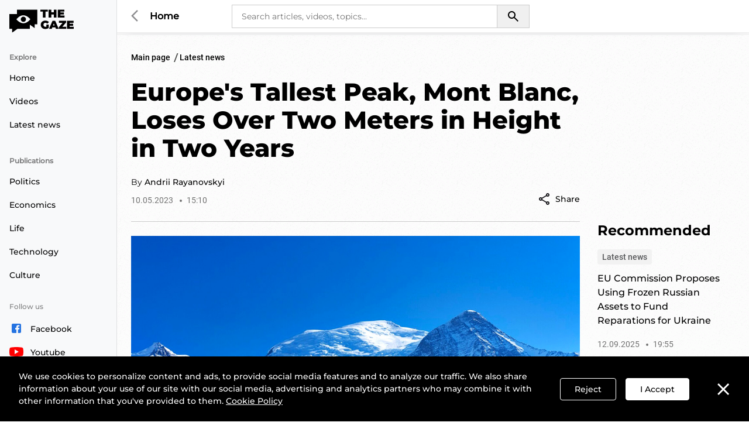

--- FILE ---
content_type: text/html; charset=UTF-8
request_url: https://thegaze.media/news/europes-tallest-peak-mont-blanc-loses-over-two-meters-in-height-in-two-years
body_size: 10561
content:

<!DOCTYPE html>
<html lang="en" class="scrollbar" data-locale="English">
    <head>
            <!-- Global site tag (gtag.js) - Google Analytics -->
    <script async src="https://www.googletagmanager.com/gtag/js?id=G-5YX0J1F8GW"></script>
    <script>
        window.dataLayer = window.dataLayer || [];
        function gtag(){dataLayer.push(arguments);}
                gtag('js', new Date());
        gtag('config', 'G-5YX0J1F8GW', {
            cookie_flags: 'max-age=7200;secure;samesite=none'
        });
    </script>
		<!-- Google Tag Manager -->
		<script>
            (function(w,d,s,l,i){w[l]=w[l]||[];w[l].push({'gtm.start':
                    new Date().getTime(),event:'gtm.js'});var f=d.getElementsByTagName(s)[0],
                j=d.createElement(s),dl=l!='dataLayer'?'&l='+l:'';j.async=true;j.src=
                'https://www.googletagmanager.com/gtm.js?id='+i+dl;f.parentNode.insertBefore(j,f);
            })(window,document,'script','dataLayer','GTM-NZRX5D62');
		</script>
		<!-- End Google Tag Manager -->
        <link rel="canonical" href="https://thegaze.media/news/europes-tallest-peak-mont-blanc-loses-over-two-meters-in-height-in-two-years"/>
        <meta charset="utf-8">
        <title>Europe&#039;s Tallest Peak, Mont Blanc, Loses Over Two Meters in Height in Two Years
                        | The Gaze
                    </title>
        <!--meta info-->
        <meta name="viewport" content="width=device-width, initial-scale=1, shrink-to-fit=no, maximum-scale=1">
        <meta name="author" content="Kitsoft">
        <meta name="description" content="The height of Mont Blanc, which stands as the highest mountain in the European continent, has decreased by over two meters since its last measurement in 2021, as reported by BFMTV">
        <meta name="title" content="Europe&#039;s Tallest Peak, Mont Blanc, Loses Over Two Meters in Height in Two Years">
        <meta name="keywords" content=""/>
        <meta content='true' name='HandheldFriendly'/>
        <meta content='width' name='MobileOptimized'/>
        <meta content='yes' name='apple-mobile-web-app-capable'/>
        <meta name="twitter:card" content="summary_large_image" />
        <meta name="twitter:title" content="Europe&#039;s Tallest Peak, Mont Blanc, Loses Over Two Meters in Height in Two Years" />
        <meta name="twitter:description" content="The height of Mont Blanc, which stands as the highest mountain in the European continent, has decreased by over two meters since its last measurement in 2021, as reported by BFMTV" />

        
<meta property="og:url" content="https://thegaze.media/news/europes-tallest-peak-mont-blanc-loses-over-two-meters-in-height-in-two-years"/>
<meta property="og:title" content="Europe&#039;s Tallest Peak, Mont Blanc, Loses Over Two Meters in Height in Two Years"/>
<meta property="og:description" content="The height of Mont Blanc, which stands as the highest mountain in the European continent, has decreased by over two meters since its last measurement in 2021, as reported by BFMTV"/>
<meta property="og:image" content="https://media.thegaze.media/thegaze-october-prod/media/October-23/05-10-23/Mont-blan-002-freepik.jpg">
<meta property="twitter:image" content="https://media.thegaze.media/thegaze-october-prod/media/October-23/05-10-23/Mont-blan-002-freepik.jpg">
<meta property="og:image:width" content="520" />
<meta property="og:image:height" content="315" />        <link rel="apple-touch-icon" sizes="57x57" href="https://thegaze.media/themes/thegaze/assets/images/favicon/apple-touch-icon-57x57.png"/>
<link rel="apple-touch-icon" sizes="60x60" href="https://thegaze.media/themes/thegaze/assets/images/favicon/apple-touch-icon-60x60.png"/>
<link rel="apple-touch-icon" sizes="72x72" href="https://thegaze.media/themes/thegaze/assets/images/favicon/apple-touch-icon-72x72.png"/>
<link rel="apple-touch-icon" sizes="76x76" href="https://thegaze.media/themes/thegaze/assets/images/favicon/apple-touch-icon-76x76.png"/>
<link rel="apple-touch-icon" sizes="114x114" href="https://thegaze.media/themes/thegaze/assets/images/favicon/apple-touch-icon-114x114.png"/>
<link rel="apple-touch-icon" sizes="120x120" href="https://thegaze.media/themes/thegaze/assets/images/favicon/apple-touch-icon-120x120.png"/>
<link rel="apple-touch-icon" sizes="144x144" href="https://thegaze.media/themes/thegaze/assets/images/favicon/apple-touch-icon-144x144.png"/>
<link rel="apple-touch-icon" sizes="152x152" href="https://thegaze.media/themes/thegaze/assets/images/favicon/apple-touch-icon-152x152.png"/>
<link rel="apple-touch-icon" sizes="180x180" href="https://thegaze.media/themes/thegaze/assets/images/favicon/apple-touch-icon-180x180.png"/>
<link rel="icon" type="image/png" sizes="512x512" href="https://thegaze.media/themes/thegaze/assets/images/favicon/android-chrome-512x512.png"/>
<link rel="icon" type="image/png" sizes="192x192" href="https://thegaze.media/themes/thegaze/assets/images/favicon/android-chrome-192x192.png"/>
<link rel="icon" type="image/png" sizes="144x144" href="https://thegaze.media/themes/thegaze/assets/images/favicon/apple-touch-icon-144x144.png"/>
<link rel="icon" type="image/png" sizes="72x72" href="https://thegaze.media/themes/thegaze/assets/images/favicon/apple-touch-icon-72x72.png"/>
<link rel="icon" type="image/png" sizes="16x16" href="https://thegaze.media/themes/thegaze/assets/images/favicon/favicon-16x16.png"/>
<link rel="icon" type="image/png" sizes="32x32" href="https://thegaze.media/themes/thegaze/assets/images/favicon/favicon-32x32.png"/>
<link rel="icon" type="image/png" sizes="48x48" href="https://thegaze.media/themes/thegaze/assets/images/favicon/favicon-48x48.png"/>
<link rel="icon" type="image/png" sizes="96x96" href="https://thegaze.media/themes/thegaze/assets/images/favicon/favicon-96x96.png"/>
<link rel="icon" type="image/png" sizes="96x96" href="https://thegaze.media/themes/thegaze/assets/images/favicon/favicon-128x128.png"/>
<link rel="icon" type="image/png" sizes="96x96" href="https://thegaze.media/themes/thegaze/assets/images/favicon/favicon-196x196.png"/>
        
        <link rel="stylesheet" type="text/css" href="https://thegaze.media/combine/3f262d56b846e8243256814235a0c094-1758621379"/>

        <script>
window.multiLang = {
    allPages: {
        postsName: `News`,
        eventsName: `Events`,
        mediagalleriesName: `Media galleries`,
        meetingsText: `Засідання`,
        servicesText: `Services `,
        pagesText: `Pages`,
        moreByThemeText: `More on the topic`,
        foundResultText: `Found`,
        notFoundText: `Nothing found`,
        loadMoreHintText: `Scroll to download more`,
        exeptionText: `Something went wrong`,
        shortRequest: `Short search query`,
        periodText: `For the period`,
        authorNameText: `Author`,
        docName: `from`,
        chosenCategoryText: `Розпорядження`,
        requestSearchText: `you searched`,
        changeVisionText: `People with visual impairments`,
        changeVisionNormalText: `Standard version`,
        chooseDateText: `Select a date`,
        validateFormFile: `Add file`,
        downloadMore: `Load more`,
        loadingText: `Loading`,
        noChoicesText: `Short search query`,
        industryText: `Оберіть галузь`,
        openMenuText: `Menu`,
        closeMenuText: `Close`,
        minutesAgo: `minute ago|minutes ago|minutes ago`,
        videoText: `Video`,
        streamingText: `Streaming`,
        wereFound: `were found for`,
        materials: `material|materials|materials`,
        requestText: `request`,
        showMore: `Show More`,
        showLess: `Show Less`,
        successMessageText: `Subscription settings changes saved successfull`,
        unsubscribeMessageText: `Unsubscribed successfully`,
        noResults: `There is no information on this topic yet`,
    },
    search: {
        personsText: `Persons`,
        participantsText: `Participants`,
        projectsText: `Projects`,
        newsText: `News`,
        actsText: `Normative and legal acts`,
        materialsText: `materials`,
        leftSidebarText: `By type of material`,
        requestPeriodTextFrom: `from`,
        requestPeriodTextTo: `to`,
        requestFoundedText: `Found`,
        requestTypeDoc: `documents`,
        notFound: `No materials were found for your request`,
        found: `No materials were found for your request`,
        shortRequest: `Short search query`,
        searchMessage: `Fill in the field (at least 3 characters)`,
    },
    validateForm: {
        emptyName: `Enter your Surname, first name and patronymic`,
        shortName: `Enter at least 5 characters in the Full Name field`,
        emailError: `Error in email address`,
        emailExample: `Required address format email@example.com`,
        emptyPhone: `The phone field cannot be empty`,
        phoneExample: `Enter the number in the form 380991234567`,
        emptyField: `The field cannot be empty`,
        succes: `Your application has been sent!`,
        notSucces: `Your application has not been sent!`,
        shortEmail: `Please enter at least 3-x characters`,
        shortField: `Please enter at least 3-x characters`,
    },
    projects: {
        city: `Місто`,
        industry: `Галузь`,
        budget: `Бюджет`,
        offerEndAt: `Кінцева дата пропозицій`,
        implementationEndAt: `Кінцева дата реалізації`,
    }
}
// console.log(window.multiLang);

</script>    </head>
    <body>
            <!-- Google Tag Manager (noscript) -->
    <noscript><iframe src="https://www.googletagmanager.com/ns.html?id=GTM-NZRX5D62"
                      height="0" width="0" style="display:none;visibility:hidden"></iframe></noscript>
    <!-- End Google Tag Manager (noscript) -->
        <div class="wrapper">
            <a href="#layout-content" tabindex="0" class="link-skip" aria-label="Skip to main content"></a>

            
<header class="header">
    <div class="row">
        <div class="col-2">
            <div class="header-mobile-menu js-toggle-menu" role="button" aria-label="Navigation menu">Menu</div>
            <a class="header-return" href="https://thegaze.media" id="headerReturnLink" style="display: none">Home</a>
        </div>
        <div class="col-8 col-md-6">
            <a href="https://thegaze.media" class="header-mobile-logo sidebar_logo js-schema-logo" data-logo-url="https://media.thegaze.media/thegaze-october-prod/media/the%20gaze_logo_black.svg" style="background-image:url(https://media.thegaze.media/thegaze-october-prod/media/the%20gaze_logo_black.svg)"></a>
            <form class="header_search js-search-form" id="searchForm" action="https://thegaze.media/search" method="GET">
                <button type="button" class="header_search-close js-close-search">
                    <span class="visually-hidden">
                       Close search
                    </span>
                </button>
                <label for="headerSearch">
                    <span class="visually-hidden">
                        Search on the site
                    </span>
                </label>
                <input id="headerSearch"
                       type="search"
                       name="key"
                       class="header_search-field"
                       autocomplete="off"
                       placeholder="Search articles, videos, topics..."
                >
                <button class="header_search-btn">
                    <span class="visually-hidden">
                       Search on the site
                    </span>
                </button>
                <div id="searchFormError" class="header_search-error" style="display: none"></div>
            </form>
        </div>
        <div class="col-2 col-md-4 d-flex align-items-center">
            <div class="header-mobile-search d-flex d-md-none js-open-search"></div>
            <div class="change-language d-none d-md-flex">
                <script>
    function changeLocale(e, data){
        if(e.keyCode === 13){
            $(this).request('onSwitchLocale', data);
        }
    }
</script>            </div>
        </div>
    </div>
</header>

<div class="progress-container d-none" id="postPageBarWrap">
    <div class="progress-bar" id="postPageBar"></div>
</div>            
<div class="sidebar scrollbar js-sidebar">
    <a href="https://thegaze.media" class="d-none d-md-block sidebar_logo" style="background-image:url(https://media.thegaze.media/thegaze-october-prod/media/the%20gaze_logo_black.svg)"></a>
        <div class="sidebar_menu-title">Explore</div>
            <ul class="sidebar_menu">
                            <li>
                                            <a class="sidebar_menu-item"
                            href="https://thegaze.media"
                                                        class=""
                        >Home</a>
                                    </li>
                            <li>
                                            <a class="sidebar_menu-item"
                            href="https://thegaze.media/videos"
                                                        class=""
                        >Videos</a>
                                    </li>
                            <li>
                                            <a class="sidebar_menu-item"
                            href="https://thegaze.media/category/latest-news"
                                                        class=""
                        >Latest news</a>
                                    </li>
            
                    </ul>
        <div class="divider d-block d-md-none"></div>
        <div class="sidebar_menu-title">Publications</div>
            <ul class="sidebar_menu">
                            <li>
                                            <a class="sidebar_menu-item"
                            href="https://thegaze.media/category/politics"
                                                        class=""
                        >Politics</a>
                                    </li>
                            <li>
                                            <a class="sidebar_menu-item"
                            href="https://thegaze.media/category/economics"
                                                        class=""
                        >Economics</a>
                                    </li>
                            <li>
                                            <a class="sidebar_menu-item"
                            href="https://thegaze.media/category/life"
                                                        class=""
                        >Life</a>
                                    </li>
                            <li>
                                            <a class="sidebar_menu-item"
                            href="https://thegaze.media/category/technology"
                                                        class=""
                        >Technology</a>
                                    </li>
                            <li>
                                            <a class="sidebar_menu-item"
                            href="https://thegaze.media/category/culture"
                                                        class=""
                        >Culture</a>
                                    </li>
            
                    </ul>
        <div class="divider d-block d-md-none"></div>
    
    <div class="change-language d-block d-md-none">
        <script>
    function changeLocale(e, data){
        if(e.keyCode === 13){
            $(this).request('onSwitchLocale', data);
        }
    }
</script>    </div>
  
    
    <div class="socials-title">Follow us</div>
    <div class="socials">
                    <a href="https://www.facebook.com/TheGazeDigitalPlatform"
               target="_blank"
               aria-label="Link on facebook (will open in a new window)"
               rel="nofollow noopener noreferrer"
               class="socials-link socials-link-facebook">
                Facebook
            </a>
                    <a href="https://www.youtube.com/@TheGazeDigitalPlatform"
               target="_blank"
               aria-label="Link on youtube (will open in a new window)"
               rel="nofollow noopener noreferrer"
               class="socials-link socials-link-youtube">
                Youtube
            </a>
                    <a href="https://twitter.com/TheGazePlatform"
               target="_blank"
               aria-label="Link on twitter (will open in a new window)"
               rel="nofollow noopener noreferrer"
               class="socials-link socials-link-twitter">
                (ex-Twitter)
            </a>
                            <a href="https://news.google.com/publications/CAAqBwgKMK3Cpgwwk9DsAg?hl=en-GB&amp;gl=GB&amp;ceid=GB%3Aen"
               target="_blank"
               aria-label="will open in a new window"
               rel="nofollow noopener noreferrer"
               class="socials-link socials-link-google">
                Google news
            </a>
            </div>
</div>
            <main id="layout-content" class="position-relative">
                
<div class="row">
    <div class="col-xl-9">
        <div class="post-page">
            <nav aria-label="Ланцюжок">
                <div class="breadcrumb-mob">
                    <a class="breadcrumb_item-link" href="/category/latest-news">Latest news</a>
                </div>
                <ul class="breadcrumb">
                    <li class="breadcrumb_item js-schema-breadcrumb"
                        data-breadcrumb-position="1"
                        data-breadcrumb-name="The Gaze"
                        data-breadcrumb-url="https://thegaze.media"
                    >
                        <a class="breadcrumb_item-link" href="/">Main page</a>
                    </li>
                                        <li class="breadcrumb_item js-schema-breadcrumb"
                        data-breadcrumb-position="2"
                        data-breadcrumb-name="Latest news"
                        data-breadcrumb-url="https://thegaze.media/category/latest-news"
                    >
                        <a class="breadcrumb_item-link" href="/category/latest-news">Latest news</a>
                    </li>
                                    </ul>
            </nav>
            <h1 class="post-page-title mb-4 js-schema-breadcrumb js-schema-post-title"
                data-breadcrumb-position="3"
                data-breadcrumb-name="Europe&#039;s Tallest Peak, Mont Blanc, Loses Over Two Meters in Height in Two Years"
                data-breadcrumb-url="https://thegaze.media/news/europes-tallest-peak-mont-blanc-loses-over-two-meters-in-height-in-two-years"
            >Europe&#039;s Tallest Peak, Mont Blanc, Loses Over Two Meters in Height in Two Years</h1>
                                    <div class="post-page-author">
                        By
                                                                                <span class="js-schema-post-author">Andrii Rayanovskyi</span>
                                            </div>
                            <div class="d-md-flex flex-wrap">
                <div class="post-page-date">
                    <div class="card-date mt-0 js-schema-post-date"
                         data-published="2023-10-05 15:10"
                         data-updated="2025-12-08 00:30"
                    >
                        10.05.2023
                                                <span>15:10</span>
                                            </div>
                </div>
                <div class="ml-md-auto">
                    <div class="share-title" tabindex="0" role="button" data-toggle="dropdown" id="sharePanel">Share</div>
                    <div class="share-panel dropdown-menu dropdown-menu-right" aria-labelledby="sharePanel" data-value="https://thegaze.media/as3qY">
                        <div class="share-link share-link-copy js-copy-url" tabindex="0" role="button">Copy link</div>
                        <div class="share-link share-link-fb js-share-btn" tabindex="0" role="button" aria-pressed="false" data-type="facebook">Facebook</div>
                        <div class="share-link share-link-tw js-share-btn" tabindex="0" role="button" aria-pressed="false" data-type="twitter">(ех-Тwitter)</div>
                        <a href="mailto:?subject=Europe&#039;s Tallest Peak, Mont Blanc, Loses Over Two Meters in Height in Two Years&body=https://thegaze.media/as3qY" class="share-link share-link-email" tabindex="0" role="button" aria-pressed="false" data-type="email">Email</a>
                    </div>
                </div>
            </div>
        </div>
    </div>
</div>

<!-- news post -->
<div class="row justify-content-lg-between" id="postPage" data-post-category="Latest news">
    <div class="col-xl-9">
        <div class="post-page">
                        <div class="divider my-4 mx-0"></div>
        </div>
        <div class="editor-content">
                                </div>
        <div class="post-page">
            <div class="editor-content">
                                                            <img src="https://media.thegaze.media/thegaze-october-prod/media/October-23/05-10-23/Mont-blan-002-freepik.jpg"  alt="Photo: Europe&#039;s Tallest Peak, Mont Blanc, Loses Over Two Meters in Height in Two Years. Source: Freepik"  title="" class="img-fluid">
                                                <div class="post-page-author-wrap">
                            <div class="post-page-image-author">Photo: Europe&#039;s Tallest Peak, Mont Blanc, Loses Over Two Meters in Height in Two Years. Source: Freepik</div>
                        </div>
                                                                        </div>
        </div>

        <div class="post-page">
            <div class="editor-content js-video-preview-safari js-schema-post">
                <p>The height of Mont Blanc, which stands as the highest mountain in the European continent, has decreased by over two meters since its last measurement in 2021, as reported by <a href="https://www.bfmtv.com/sciences/le-mont-blanc-mesure-desormais-4805-59-metres-et-perd-2-22-metres-depuis-la-derniere-etude_AD-202310050400.html" rel="noopener noreferrer" target="_blank">BFMTV</a>. Geodesy experts from Upper Savoy announced that in 2023, Mont Blanc's height measured 4,805.59 meters, which is 2.22 meters lower than during the last measurement two years ago. This measurement was conducted in mid-September.</p>

<p>Armed with high-precision instruments and equipped with a drone for the first time, around twenty individuals, divided into eight rope teams, ascended the mountain to conduct precise measurements on its summit over several days. This marks the twelfth operation aimed at modeling the glacier cap and collecting scientific data on the impact of climate change on the Alpine mountains, according to the participants in this initiative. The program itself was initiated in 2001 by the Chamber of Certified Geodesists of Upper Savoy.</p>

<p>In the scientists' report, it is noted that the mountain's height may fluctuate due to the quantity of summer precipitation. This was elaborated upon by Jean de Gare, the president of the Geodetic Chamber of Upper Savoy, during a press briefing in Chamonix. He also cautioned that Mont Blanc might regain its height in two years.</p>

<p>Considering the accelerated melting of glaciers due to global warming, especially in the Alpine arc, one of the team members, Denis Borel, urged against jumping to conclusions, as measurements have only been conducted since 2001. He emphasized that it is now up to scientists and climatologists to use all collected data and develop hypotheses to explain this phenomenon.</p>

<p>Furthermore, scientists note that Mont Blanc's height can vary depending on the season, as it is a "dune complex" where winter winds blow snow more forcefully than in the summer. Therefore, the peak is higher at the end of the summer season than in the spring.</p>

<p>In 2021, the height of the "roof of the Alps" was measured at 4,807.81 meters, almost a meter lower than in 2017 (the very low measurement in 2019 was not published as it was considered unrepresentative). Conversely, the highest height (4,810.90 meters) was recorded in 2007.</p>

<p>According to the latest data gathered by scientists, European glaciers, particularly vulnerable due to their low elevation, lost approximately one-third of their volume between 2000 and 2020. Additionally, Swiss glaciers lost 10% of their volume over two years.</p>
            </div>

            
    <div class="google-news-wrap">
        <a href="https://news.google.com/publications/CAAqBwgKMK3Cpgwwk9DsAg?hl=en-GB&amp;gl=GB&amp;ceid=GB%3Aen" target="_blank" class="google-news">Read The Gaze articles in Google News</a>
    </div>
        </div>
    </div>
    <div class="col-xl-3">
        <h3 class="article-level-5 mt-4">Recommended</h3>

            <div>
        <span class="card-category">Latest news</span>
    </div>
    <h3 class="card-title card-title-sm mr-3">
        <a class="font-weight-medium" href="/news/eu-commission-proposes-using-frozen-russian-assets-to-fund-reparations-for-ukraine" title="EU Commission Proposes Using Frozen Russian Assets to Fund Reparations for Ukraine">EU Commission Proposes Using Frozen Russian Assets to Fund Reparations for Ukraine</a>
    </h3>
    <div class="card-date">
        12.09.2025
                <span>19:55</span>
            </div>
            <div class="divider my-3 mx-0"></div>
            <div>
        <span class="card-category">Latest news</span>
    </div>
    <h3 class="card-title card-title-sm mr-3">
        <a class="font-weight-medium" href="/news/zelenskyy-we-will-be-ready-to-submit-peace-plan-finalized-in-london-to-the-us-in-the-near-future" title="Zelenskyy : We Will Be Ready to Submit Peace Plan Finalized in London to the US in the Near Future">Zelenskyy : We Will Be Ready to Submit Peace Plan Finalized in London to the US in the Near Future</a>
    </h3>
    <div class="card-date">
        12.09.2025
                <span>18:21</span>
            </div>
            <div class="divider my-3 mx-0"></div>
            <div>
        <span class="card-category">Latest news</span>
    </div>
    <h3 class="card-title card-title-sm mr-3">
        <a class="font-weight-medium" href="/news/the-eu-red-lines-must-be-maintained-in-negotiations" title="The EU : Red Lines Must Be Maintained in Negotiations">The EU : Red Lines Must Be Maintained in Negotiations</a>
    </h3>
    <div class="card-date">
        12.09.2025
                <span>15:48</span>
            </div>
            <div class="divider my-3 mx-0"></div>
            <div>
        <span class="card-category">Politics</span>
    </div>
    <h3 class="card-title card-title-sm mr-3">
        <a class="font-weight-medium" href="/news/chinas-shadow-fleet-why-beijing-is-no-longer-hiding-with-russian-lng" title="China&#039;s Shadow Fleet: Why Beijing Is No Longer Hiding with Russian LNG">China&#039;s Shadow Fleet: Why Beijing Is No Longer Hiding with Russian LNG</a>
    </h3>
    <div class="card-date">
        12.09.2025
                <span>13:00</span>
            </div>
            <div class="divider my-3 mx-0"></div>
            <div>
        <span class="card-category">Politics</span>
    </div>
    <h3 class="card-title card-title-sm mr-3">
        <a class="font-weight-medium" href="/news/chinas-influence-operations-in-europe-targeting-support-for-ukraine" title="China’s Influence Operations in Europe Targeting Support for Ukraine">China’s Influence Operations in Europe Targeting Support for Ukraine</a>
    </h3>
    <div class="card-date">
        12.08.2025
                <span>14:30</span>
            </div>
    </div>
</div>

    <h3 class="article-level-2 mt-5">Similar articles</h3>

    <div class="row">
                <div class="col-lg-6 col-xl-4 mt-30">
                                            <div class="responsive-media">
                    <a href="/news/paris-exhibits-vasylkiv-roosters-raising-funds-for-ukrainian-veterans-recovery" class="responsive-media-preview" style="background-image: url(https://media.thegaze.media/thegaze-october-prod/media/25-New-Hope-Year/December-25/03-12-25/rooster-france-exhibition-tg-olena-zelenska.jpg)" aria-label="Paris Exhibits Vasylkiv Roosters Raising Funds for Ukrainian Veterans’ Recovery. Source: Telegram/ Olena Zelenska"></a>
                </div>
                        <div class="mt-3">
                                <span class="card-category">Latest news</span>
            </div>
            <h2 class="card-title">
                <a href="/news/paris-exhibits-vasylkiv-roosters-raising-funds-for-ukrainian-veterans-recovery" title="Paris Exhibits Vasylkiv Roosters Raising Funds for Ukrainian Veterans’ Recovery">Paris Exhibits Vasylkiv Roosters Raising Funds for Ukrainian Veterans’ Recovery</a>
            </h2>
            <div class="card-date">
                12.02.2025
                                    <span>19:37</span>
                            </div>
        </div>
                <div class="col-lg-6 col-xl-4 mt-30">
                                            <div class="responsive-media">
                    <a href="/news/thtre-de-la-ville-in-paris-hosted-the-grand-opening-of-the-ukrainian-season-in-france" class="responsive-media-preview" style="background-image: url(https://media.thegaze.media/thegaze-october-prod/media/25-New-Hope-Year/December-25/02-12-25/persha_lady.jpeg)" aria-label="Photo: Ukraine&#039;s first lady Olena Zelenska. Source:President site"></a>
                </div>
                        <div class="mt-3">
                                <span class="card-category">Latest news</span>
            </div>
            <h2 class="card-title">
                <a href="/news/thtre-de-la-ville-in-paris-hosted-the-grand-opening-of-the-ukrainian-season-in-france" title="Théâtre de la Ville in Paris Hosted the Grand Opening of the Ukrainian Season in France">Théâtre de la Ville in Paris Hosted the Grand Opening of the Ukrainian Season in France</a>
            </h2>
            <div class="card-date">
                12.02.2025
                                    <span>12:10</span>
                            </div>
        </div>
                <div class="col-lg-6 col-xl-4 mt-30">
                                            <div class="responsive-media">
                    <a href="/news/europe-not-washington-should-decide-fate-of-russian-assets-macron-says" class="responsive-media-preview" style="background-image: url(https://media.thegaze.media/thegaze-october-prod/media/24-Winner-Year/November-24/03-11-24/macron-01-GettyImages.jpg)" aria-label="Europe, Not Washington, Should Decide Fate of Russian Assets, Macron Says. Source: Getty Images"></a>
                </div>
                        <div class="mt-3">
                                <span class="card-category">Latest news</span>
            </div>
            <h2 class="card-title">
                <a href="/news/europe-not-washington-should-decide-fate-of-russian-assets-macron-says" title="Europe, Not Washington, Should Decide Fate of Russian Assets, Macron Says">Europe, Not Washington, Should Decide Fate of Russian Assets, Macron Says</a>
            </h2>
            <div class="card-date">
                11.25.2025
                                    <span>15:10</span>
                            </div>
        </div>
                <div class="col-lg-6 col-xl-4 mt-30">
                                            <div class="responsive-media">
                    <a href="/news/ukraines-partners-explore-alternatives-amid-us-intelligence-uncertainty" class="responsive-media-preview" style="background-image: url(https://media.thegaze.media/thegaze-october-prod/media/25-New-Hope-Year/November-25/23-11-25/Halifax-security-forum-Getty-Images.jpg)" aria-label="Ukraine’s Partners Explore Alternatives Amid U.S. Intelligence Uncertainty. Source: Getty Images"></a>
                </div>
                        <div class="mt-3">
                                <span class="card-category">Latest news</span>
            </div>
            <h2 class="card-title">
                <a href="/news/ukraines-partners-explore-alternatives-amid-us-intelligence-uncertainty" title="Ukraine’s Partners Explore Alternatives Amid U.S. Intelligence Uncertainty">Ukraine’s Partners Explore Alternatives Amid U.S. Intelligence Uncertainty</a>
            </h2>
            <div class="card-date">
                11.23.2025
                                    <span>09:44</span>
                            </div>
        </div>
                <div class="col-lg-6 col-xl-4 mt-30">
                                            <div class="responsive-media">
                    <a href="/news/ukraine-and-european-allies-reject-key-elements-of-usrussia-peace-plan" class="responsive-media-preview" style="background-image: url(https://media.thegaze.media/thegaze-october-prod/media/25-New-Hope-Year/November-25/21-11-25/zelenskyy-speech-president-gov-ua.jpeg)" aria-label="Ukraine and European Allies Reject Key Elements of US–Russia Peace Plan. Source: AP"></a>
                </div>
                        <div class="mt-3">
                                <span class="card-category">Latest news</span>
            </div>
            <h2 class="card-title">
                <a href="/news/ukraine-and-european-allies-reject-key-elements-of-usrussia-peace-plan" title="Ukraine and European Allies Reject Key Elements of US–Russia Peace Plan">Ukraine and European Allies Reject Key Elements of US–Russia Peace Plan</a>
            </h2>
            <div class="card-date">
                11.21.2025
                                    <span>17:17</span>
                            </div>
        </div>
                <div class="col-lg-6 col-xl-4 mt-30">
                                            <div class="responsive-media">
                    <a href="/news/how-french-fishman-help-ukraine-sounter-russian-drones-with-anti-drone-nets" class="responsive-media-preview" style="background-image: url(https://media.thegaze.media/thegaze-october-prod/media/25-New-Hope-Year/November-25/18-11-2025/Zelensdky_french ribalki.jpeg)" aria-label="source : Zelensky official site"></a>
                </div>
                        <div class="mt-3">
                                <span class="card-category">Latest news</span>
            </div>
            <h2 class="card-title">
                <a href="/news/how-french-fishman-help-ukraine-sounter-russian-drones-with-anti-drone-nets" title="How French Fishman help Ukraine Сounter Russian drones with Anti-Drone Nets">How French Fishman help Ukraine Сounter Russian drones with Anti-Drone Nets</a>
            </h2>
            <div class="card-date">
                11.18.2025
                                    <span>10:50</span>
                            </div>
        </div>
            </div>

    

            </main>

            
<footer id="layout-footer" class="footer">
    <div class="row">
        <div class="col-xl-8">
            <div class="row">
                <div class="col-lg-6">
                    <div class="footer-logo mb-24"></div>
                                            <div class="contacts">
                                                            <div class="contact">
                                    <span class="contact_title">Назва онлайн-медіа</span>
                                    <span class="contact_value">«The Gaze»</span>
                                </div>
                                                            <div class="contact">
                                    <span class="contact_title">Поштова адреса</span>
                                    <span class="contact_value">вул. Хрещатик, буд. 26, м. Київ, 01001</span>
                                </div>
                                                            <div class="contact">
                                    <span class="contact_title">Адреса електронної пошти</span>
                                    <span class="contact_value">office@uatv.ua</span>
                                </div>
                                                            <div class="contact">
                                    <span class="contact_title">Телефон</span>
                                    <span class="contact_value">044 586 41 90</span>
                                </div>
                                                            <div class="contact">
                                    <span class="contact_title">Ідентифікатор медіа</span>
                                    <span class="contact_value">R40-02146</span>
                                </div>
                                                    </div>
                                    </div>
                <div class="col-lg-6">
                    <nav>
    <ul class="row footer-menu">
                <li class="col-6 mb-15">
            <a href="https://thegaze.media/category/politics"  class="footer-menu_link">Politics</a>
        </li>
                <li class="col-6 mb-15">
            <a href="https://thegaze.media/category/economics"  class="footer-menu_link">Economics</a>
        </li>
                <li class="col-6 mb-15">
            <a href=""  class="footer-menu_link">Video</a>
        </li>
                <li class="col-6 mb-15">
            <a href="https://thegaze.media/category/life"  class="footer-menu_link">Life</a>
        </li>
                <li class="col-6 mb-15">
            <a href="https://thegaze.media/category/latest-news"  class="footer-menu_link">Latest news</a>
        </li>
                <li class="col-6 mb-15">
            <a href="https://thegaze.media/category/technology"  class="footer-menu_link">Technology</a>
        </li>
                <li class="col-6 mb-15">
            <a href="https://thegaze.media/category/culture"  class="footer-menu_link">Culture</a>
        </li>
                <li class="col-6 mb-15">
            <a href="https://thegaze.media/about"  class="footer-menu_link">About</a>
        </li>
            </ul>
</nav>
                </div>
            </div>
        </div>
        <div class="col-xl-4">
            <div class="row">
                <div class="col-lg-6 mt-4 mt-xl-0">
                    <div class="footer-menu_link mb-15 text-decoration-none">Terms of Use</div>
                    <div class="row">
                                                <div class="col-6 col-xl-12 mb-15">
                            <a href="/terms" class="text-muted lh-24" target="_blank">Terms of Service</a>
                        </div>
                                                                        <div class="col-6 col-xl-12 mb-15">
                            <a href="/policy" class="text-muted lh-24" target="_blank">Privacy Policy</a>
                        </div>
                                                                        <div class="col-6 col-xl-12 mb-15">
                            <a href="/cookie-policy" class="text-muted lh-24" target="_blank">Cookie Policy</a>
                        </div>
                                                                        <div class="col-12 mb-3 mb-xl-0 mt-4">
                            <div class="footer-menu_link mb-2 text-decoration-none"> Contact us</div>
                            <a href="mailto:info@thegaze.media" class="text-muted lh-24 js-schema-email">info@thegaze.media</a>
                        </div>
                                            </div>
                </div>
                <div class="col-lg-6 mt-4 mt-xl-0">
                    
    <div class="socials-title">Follow us</div>
    <div class="socials">
                    <a href="https://www.facebook.com/TheGazeDigitalPlatform"
               target="_blank"
               aria-label="Link on facebook (will open in a new window)"
               rel="nofollow noopener noreferrer"
               class="socials-link socials-link-facebook">
                Facebook
            </a>
                    <a href="https://www.youtube.com/@TheGazeDigitalPlatform"
               target="_blank"
               aria-label="Link on youtube (will open in a new window)"
               rel="nofollow noopener noreferrer"
               class="socials-link socials-link-youtube">
                Youtube
            </a>
                    <a href="https://twitter.com/TheGazePlatform"
               target="_blank"
               aria-label="Link on twitter (will open in a new window)"
               rel="nofollow noopener noreferrer"
               class="socials-link socials-link-twitter">
                (ex-Twitter)
            </a>
                            <a href="https://news.google.com/publications/CAAqBwgKMK3Cpgwwk9DsAg?hl=en-GB&amp;gl=GB&amp;ceid=GB%3Aen"
               target="_blank"
               aria-label="will open in a new window"
               rel="nofollow noopener noreferrer"
               class="socials-link socials-link-google">
                Google news
            </a>
            </div>
                </div>
            </div>
        </div>
    </div>

    <div class="row mt-60">
        <div class="col-lg-6">
            <div class="d-flex flex-wrap align-items-center">
                <div class="footer-personal-data mb-2">© <span class="js-setCurrentYear"></span> The Gaze. All rights reserved</div>
            </div>
        </div>
        <div class="col-lg-6">
            <div class="dev-company">
                developed by
                <a href="https://kitsoft.ua/" target="_blank" rel="nofollow"></a>
            </div>
        </div>
    </div>
</footer>            
<div class="cookies js-cookies">
    <div class="cookies-wrap">
        <div class="cookies-text">
            <p>We use cookies to personalize content and ads, to provide social media features and to analyze our traffic. We also share information about your use of our site with our social media, advertising and analytics partners who may combine it with other information that you've provided to them. <a href="https://thegaze.media/cookie-policy?v=645d584c5e936" rel="noopener noreferrer" target="_blank">Cookie Policy</a></p>

        </div>
        <div class="cookies-actions">
            <button class="btn btn-outline border-white mr-3 js-reject-cookies">Reject</button>
            <button class="btn btn-outline btn-outline-w js-accept-cookies">I Accept</button>
            <button class="cookies-close js-reject-cookies"></button>
        </div>
    </div>
</div>
            <a href="javascript:void(0);"
               aria-label="Button to go to the top of the page"
               class="scrollToTop"
               id="scrollToTopBtn">
            </a>
        </div>

        <div class="browser_container">
    <!--  HEADER  -->
    <div class="browser_header">
        <div class="browser_header-version">
            <div class="browser_header-title">Outdated Browser</div>
            <div class="browser_header-text">Для комфортної роботи в Мережі потрібен сучасний браузер. Тут можна знайти останні версії.</div>
        </div>
        <div class="browser_header-version-m">
            <div class="browser_header-title">Outdated Browser</div>
            <div class="browser_header-text">Цей сайт призначений для комп'ютерів, але <br>ви можете вільно користуватися ним.</div>
        </div>
    </div>
    <div class="browser_list">
        <!-- BROWSER - Chrome -->
        <div class="browser browser-chrome">
            <div class="browser_statistic">
                <div class="browser_statistic-big">67.15%</div>
                <div class="browser_statistic-small">людей використовує<br>цей браузер</div>
            </div>
            <div class="browser-center">
                <div class="browser-logo chrome"></div>
                <div class="browser-name">Google Chrome</div>
                <div class="browser_load">
                    <a href="https://www.google.com/chrome/browser/desktop" target="_blank" class="browser_load-link chrome">Завантажити</a>
                </div>
            </div>
            <div class="browser_available">
                <div class="browser_available-title">
                    Доступно для
                </div>
                <ul class="browser_os">
                    <li class="browser_os-item windows">
                        <span>Windows</span>
                    </li>
                    <li class="browser_os-item mac">
                        <span>Mac OS</span>
                    </li>
                    <li class="browser_os-item linux">
                        <span>Linux</span>
                    </li>
                </ul>
            </div>
        </div>
        <!-- BROWSER - Firefox -->
        <div class="browser browser-firefox">
            <div class="browser_statistic">
                <div class="browser_statistic-big">9.6%</div>
                <div class="browser_statistic-small">людей використовує<br>цей браузер</div>
            </div>
            <div class="browser-center">
                <div class="browser-logo firefox"></div>
                <div class="browser-name">Mozilla Firefox</div>
                <div class="browser_load">
                    <a href="https://www.mozilla.org/firefox/new/" target="_blank" class="browser_load-link firefox">Завантажити</a>
                </div>
            </div>
            <div class="browser_available">
                <div class="browser_available-title">
                    Доступно для
                </div>
                <ul class="browser_os">
                    <li class="browser_os-item windows">
                        <span>Windows</span>
                    </li>
                    <li class="browser_os-item mac">
                        <span>Mac OS</span>
                    </li>
                    <li class="browser_os-item linux">
                        <span>Linux</span>
                    </li>
                </ul>
            </div>
        </div>
        <!-- BROWSER - Internet Explorer -->
        <div class="browser browser-edge">
            <div class="browser_statistic">
                <div class="browser_statistic-big">4.5%</div>
                <div class="browser_statistic-small">людей використовує<br>цей браузер</div>
            </div>
            <div class="browser-center">
                <div class="browser-logo edge"></div>
                <div class="browser-name">Microsoft Edge</div>
                <div class="browser_load">
                    <a href="https://www.microsoft.com/edge" target="_blank" class="browser_load-link edge">Завантажити</a>
                </div>
            </div>
            <div class="browser_available">
                <div class="browser_available-title">
                    Доступно для
                </div>
                <ul class="browser_os">
                    <li class="browser_os-item windows">
                        <span>Windows</span>
                    </li>
                    <li class="browser_os-item mac">
                        <span>Mac OS</span>
                    </li>
                </ul>
            </div>
        </div>
                <!-- BROWSER - Opera -->
        <div class="browser browser-opera">
            <div class="browser_statistic">
                <div class="browser_statistic-big">3.15%</div>
                <div class="browser_statistic-small">людей використовує<br>цей браузер</div>
            </div>
            <div class="browser-center">
                <div class="browser-logo opera"></div>
                <div class="browser-name">Opera</div>
                <div class="browser_load">
                    <a href="https://www.opera.com/computer" target="_blank" class="browser_load-link opera">Завантажити</a>
                </div>
            </div>
            <div class="browser_available">
                <div class="browser_available-title">
                    Доступно для
                </div>
                <ul class="browser_os">
                    <li class="browser_os-item windows">
                        <span>Windows</span>
                    </li>
                    <li class="browser_os-item mac">
                        <span>Mac OS</span>
                    </li>
                    <li class="browser_os-item linux">
                        <span>Linux</span>
                    </li>
                </ul>
            </div>
        </div>
    </div>
</div>
<script>
(function() {
    var IE10 = ( window.navigator.userAgent.indexOf('MSIE') > -1 ? true : false );
    var IE11 = ( window.navigator.userAgent.indexOf("Trident") > -1 ? true : false );
    if ( IE10 || IE11 ) {
        var items = document.querySelectorAll('.browser');
        if (items.length) {
            for (var i = 0; i < items.length; i++) {
                items[i].addEventListener('mouseenter', function(e) {
                    var target = e.target;
                    target.className.indexOf('browser-expanded') > -1 ? '' : target.classList.add('browser-expanded');
                });
                items[i].addEventListener('mouseleave', function(e) {
                    var target = e.target;
                    target.className.indexOf('browser-expanded') > -1 ? target.classList.remove('browser-expanded') : '';
                });
            }
        }
    }
})();
</script>
        <div class="overlay-full-screen"></div>

        <script src="https://thegaze.media/combine/126cede4fe33c05f0b95ea3a01cb336e-1758621379">
        </script>

        <script src="https://thegaze.media/plugins/kitsoft/pages/assets/js/ajax.js?v=2.1.26"></script>
<script src="https://thegaze.media/plugins/kitsoft/pages/assets/js/csrf_token.js?v=2.1.26"></script>
<script src="https://thegaze.media/plugins/kitsoft/rlblogxt/assets/js/hit.js?v=1.1.32" data-slug="europes-tallest-peak-mont-blanc-loses-over-two-meters-in-height-in-two-years" id="data-slug"></script>
<script type="text/javascript" src="https://thegaze.media/themes/thegaze/assets/javascript/build/post.bundle.js"></script>        <div class="d-none" id="page-hash" data-hash="[base64]"></div>
    </body>
</html>

--- FILE ---
content_type: text/css; charset=UTF-8
request_url: https://thegaze.media/combine/3f262d56b846e8243256814235a0c094-1758621379
body_size: 164558
content:
:root{--blue: #007bff;--indigo: #6610f2;--purple: #6f42c1;--pink: #e83e8c;--red: #dc3545;--orange: #fd7e14;--yellow: #ffc107;--green: #28a745;--teal: #20c997;--cyan: #17a2b8;--white: #fff;--gray: #6c757d;--gray-dark: #343a40;--primary: #007bff;--secondary: #6c757d;--success: #28a745;--info: #17a2b8;--warning: #ffc107;--danger: #dc3545;--light: #f8f9fa;--dark: #343a40;--breakpoint-xs: 0;--breakpoint-sm: 576px;--breakpoint-md: 768px;--breakpoint-lg: 992px;--breakpoint-xl: 1200px;--font-family-sans-serif: -apple-system, BlinkMacSystemFont, "Segoe UI", Roboto, "Helvetica Neue", Arial, "Noto Sans", sans-serif, "Apple Color Emoji", "Segoe UI Emoji", "Segoe UI Symbol", "Noto Color Emoji";--font-family-monospace: SFMono-Regular, Menlo, Monaco, Consolas, "Liberation Mono", "Courier New", monospace}*,*::before,*::after{box-sizing:border-box}html{font-family:sans-serif;line-height:1.15;-webkit-text-size-adjust:100%;-webkit-tap-highlight-color:rgba(0,0,0,0)}article,aside,figcaption,figure,footer,header,hgroup,main,nav,section{display:block}body{margin:0;font-family:-apple-system,BlinkMacSystemFont,"Segoe UI",Roboto,"Helvetica Neue",Arial,"Noto Sans",sans-serif,"Apple Color Emoji","Segoe UI Emoji","Segoe UI Symbol","Noto Color Emoji";font-size:1rem;font-weight:400;line-height:1.5;color:#212529;text-align:left;background-color:#fff}[tabindex="-1"]:focus:not(:focus-visible){outline:0 !important}hr{box-sizing:content-box;height:0;overflow:visible}h1,h2,h3,h4,h5,h6{margin-top:0;margin-bottom:.5rem}p{margin-top:0;margin-bottom:1rem}abbr[title],abbr[data-original-title]{text-decoration:underline;-webkit-text-decoration:underline dotted;text-decoration:underline dotted;cursor:help;border-bottom:0;-webkit-text-decoration-skip-ink:none;text-decoration-skip-ink:none}address{margin-bottom:1rem;font-style:normal;line-height:inherit}ol,ul,dl{margin-top:0;margin-bottom:1rem}ol ol,ul ul,ol ul,ul ol{margin-bottom:0}dt{font-weight:700}dd{margin-bottom:.5rem;margin-left:0}blockquote{margin:0 0 1rem}b,strong{font-weight:bolder}small{font-size:80%}sub,sup{position:relative;font-size:75%;line-height:0;vertical-align:baseline}sub{bottom:-.25em}sup{top:-.5em}a{color:#007bff;text-decoration:none;background-color:transparent}a:hover{color:#0056b3;text-decoration:underline}a:not([href]){color:inherit;text-decoration:none}a:not([href]):hover{color:inherit;text-decoration:none}pre,code,kbd,samp{font-family:SFMono-Regular,Menlo,Monaco,Consolas,"Liberation Mono","Courier New",monospace;font-size:1em}pre{margin-top:0;margin-bottom:1rem;overflow:auto;-ms-overflow-style:scrollbar}figure{margin:0 0 1rem}img{vertical-align:middle;border-style:none}svg{overflow:hidden;vertical-align:middle}table{border-collapse:collapse}caption{padding-top:.75rem;padding-bottom:.75rem;color:#6c757d;text-align:left;caption-side:bottom}th{text-align:inherit}label{display:inline-block;margin-bottom:.5rem}button{border-radius:0}button:focus{outline:1px dotted;outline:5px auto -webkit-focus-ring-color}input,button,select,optgroup,textarea{margin:0;font-family:inherit;font-size:inherit;line-height:inherit}button,input{overflow:visible}button,select{text-transform:none}[role="button"]{cursor:pointer}select{word-wrap:normal}button,[type="button"],[type="reset"],[type="submit"]{-webkit-appearance:button}button:not(:disabled),[type="button"]:not(:disabled),[type="reset"]:not(:disabled),[type="submit"]:not(:disabled){cursor:pointer}button::-moz-focus-inner,[type="button"]::-moz-focus-inner,[type="reset"]::-moz-focus-inner,[type="submit"]::-moz-focus-inner{padding:0;border-style:none}input[type="radio"],input[type="checkbox"]{box-sizing:border-box;padding:0}textarea{overflow:auto;resize:vertical}fieldset{min-width:0;padding:0;margin:0;border:0}legend{display:block;width:100%;max-width:100%;padding:0;margin-bottom:.5rem;font-size:1.5rem;line-height:inherit;color:inherit;white-space:normal}progress{vertical-align:baseline}[type="number"]::-webkit-inner-spin-button,[type="number"]::-webkit-outer-spin-button{height:auto}[type="search"]{outline-offset:-2px;-webkit-appearance:none}[type="search"]::-webkit-search-decoration{-webkit-appearance:none}::-webkit-file-upload-button{font:inherit;-webkit-appearance:button}output{display:inline-block}summary{display:list-item;cursor:pointer}template{display:none}[hidden]{display:none !important}.img-fluid{max-width:100%;height:auto}.img-thumbnail{padding:.25rem;background-color:#fff;border:1px solid #dee2e6;border-radius:.25rem;max-width:100%;height:auto}.figure{display:inline-block}.figure-img{margin-bottom:.5rem;line-height:1}.figure-caption{font-size:90%;color:#6c757d}.container{width:100%;padding-right:15px;padding-left:15px;margin-right:auto;margin-left:auto}@media (min-width: 576px){.container{max-width:540px}}@media (min-width: 768px){.container{max-width:720px}}@media (min-width: 992px){.container{max-width:960px}}@media (min-width: 1200px){.container{max-width:1140px}}.container-fluid,.container-sm,.container-md,.container-lg,.container-xl{width:100%;padding-right:15px;padding-left:15px;margin-right:auto;margin-left:auto}@media (min-width: 576px){.container,.container-sm{max-width:540px}}@media (min-width: 768px){.container,.container-sm,.container-md{max-width:720px}}@media (min-width: 992px){.container,.container-sm,.container-md,.container-lg{max-width:960px}}@media (min-width: 1200px){.container,.container-sm,.container-md,.container-lg,.container-xl{max-width:1140px}}.row{display:flex;flex-wrap:wrap;margin-right:-15px;margin-left:-15px}.no-gutters{margin-right:0;margin-left:0}.no-gutters>.col,.no-gutters>[class*="col-"]{padding-right:0;padding-left:0}.col-1,.col-2,.col-3,.col-4,.col-5,.col-6,.col-7,.col-8,.col-9,.col-10,.col-11,.col-12,.col,.col-auto,.col-sm-1,.col-sm-2,.col-sm-3,.col-sm-4,.col-sm-5,.col-sm-6,.col-sm-7,.col-sm-8,.col-sm-9,.col-sm-10,.col-sm-11,.col-sm-12,.col-sm,.col-sm-auto,.col-md-1,.col-md-2,.col-md-3,.col-md-4,.col-md-5,.col-md-6,.col-md-7,.col-md-8,.col-md-9,.col-md-10,.col-md-11,.col-md-12,.col-md,.col-md-auto,.col-lg-1,.col-lg-2,.col-lg-3,.col-lg-4,.col-lg-5,.col-lg-6,.col-lg-7,.col-lg-8,.col-lg-9,.col-lg-10,.col-lg-11,.col-lg-12,.col-lg,.col-lg-auto,.col-xl-1,.col-xl-2,.col-xl-3,.col-xl-4,.col-xl-5,.col-xl-6,.col-xl-7,.col-xl-8,.col-xl-9,.col-xl-10,.col-xl-11,.col-xl-12,.col-xl,.col-xl-auto{position:relative;width:100%;padding-right:15px;padding-left:15px}.col{flex-basis:0;flex-grow:1;min-width:0;max-width:100%}.row-cols-1>*{flex:0 0 100%;max-width:100%}.row-cols-2>*{flex:0 0 50%;max-width:50%}.row-cols-3>*{flex:0 0 33.33333%;max-width:33.33333%}.row-cols-4>*{flex:0 0 25%;max-width:25%}.row-cols-5>*{flex:0 0 20%;max-width:20%}.row-cols-6>*{flex:0 0 16.66667%;max-width:16.66667%}.col-auto{flex:0 0 auto;width:auto;max-width:100%}.col-1{flex:0 0 8.33333%;max-width:8.33333%}.col-2{flex:0 0 16.66667%;max-width:16.66667%}.col-3{flex:0 0 25%;max-width:25%}.col-4{flex:0 0 33.33333%;max-width:33.33333%}.col-5{flex:0 0 41.66667%;max-width:41.66667%}.col-6{flex:0 0 50%;max-width:50%}.col-7{flex:0 0 58.33333%;max-width:58.33333%}.col-8{flex:0 0 66.66667%;max-width:66.66667%}.col-9{flex:0 0 75%;max-width:75%}.col-10{flex:0 0 83.33333%;max-width:83.33333%}.col-11{flex:0 0 91.66667%;max-width:91.66667%}.col-12{flex:0 0 100%;max-width:100%}.order-first{order:-1}.order-last{order:13}.order-0{order:0}.order-1{order:1}.order-2{order:2}.order-3{order:3}.order-4{order:4}.order-5{order:5}.order-6{order:6}.order-7{order:7}.order-8{order:8}.order-9{order:9}.order-10{order:10}.order-11{order:11}.order-12{order:12}.offset-1{margin-left:8.33333%}.offset-2{margin-left:16.66667%}.offset-3{margin-left:25%}.offset-4{margin-left:33.33333%}.offset-5{margin-left:41.66667%}.offset-6{margin-left:50%}.offset-7{margin-left:58.33333%}.offset-8{margin-left:66.66667%}.offset-9{margin-left:75%}.offset-10{margin-left:83.33333%}.offset-11{margin-left:91.66667%}@media (min-width: 576px){.col-sm{flex-basis:0;flex-grow:1;min-width:0;max-width:100%}.row-cols-sm-1>*{flex:0 0 100%;max-width:100%}.row-cols-sm-2>*{flex:0 0 50%;max-width:50%}.row-cols-sm-3>*{flex:0 0 33.33333%;max-width:33.33333%}.row-cols-sm-4>*{flex:0 0 25%;max-width:25%}.row-cols-sm-5>*{flex:0 0 20%;max-width:20%}.row-cols-sm-6>*{flex:0 0 16.66667%;max-width:16.66667%}.col-sm-auto{flex:0 0 auto;width:auto;max-width:100%}.col-sm-1{flex:0 0 8.33333%;max-width:8.33333%}.col-sm-2{flex:0 0 16.66667%;max-width:16.66667%}.col-sm-3{flex:0 0 25%;max-width:25%}.col-sm-4{flex:0 0 33.33333%;max-width:33.33333%}.col-sm-5{flex:0 0 41.66667%;max-width:41.66667%}.col-sm-6{flex:0 0 50%;max-width:50%}.col-sm-7{flex:0 0 58.33333%;max-width:58.33333%}.col-sm-8{flex:0 0 66.66667%;max-width:66.66667%}.col-sm-9{flex:0 0 75%;max-width:75%}.col-sm-10{flex:0 0 83.33333%;max-width:83.33333%}.col-sm-11{flex:0 0 91.66667%;max-width:91.66667%}.col-sm-12{flex:0 0 100%;max-width:100%}.order-sm-first{order:-1}.order-sm-last{order:13}.order-sm-0{order:0}.order-sm-1{order:1}.order-sm-2{order:2}.order-sm-3{order:3}.order-sm-4{order:4}.order-sm-5{order:5}.order-sm-6{order:6}.order-sm-7{order:7}.order-sm-8{order:8}.order-sm-9{order:9}.order-sm-10{order:10}.order-sm-11{order:11}.order-sm-12{order:12}.offset-sm-0{margin-left:0}.offset-sm-1{margin-left:8.33333%}.offset-sm-2{margin-left:16.66667%}.offset-sm-3{margin-left:25%}.offset-sm-4{margin-left:33.33333%}.offset-sm-5{margin-left:41.66667%}.offset-sm-6{margin-left:50%}.offset-sm-7{margin-left:58.33333%}.offset-sm-8{margin-left:66.66667%}.offset-sm-9{margin-left:75%}.offset-sm-10{margin-left:83.33333%}.offset-sm-11{margin-left:91.66667%}}@media (min-width: 768px){.col-md{flex-basis:0;flex-grow:1;min-width:0;max-width:100%}.row-cols-md-1>*{flex:0 0 100%;max-width:100%}.row-cols-md-2>*{flex:0 0 50%;max-width:50%}.row-cols-md-3>*{flex:0 0 33.33333%;max-width:33.33333%}.row-cols-md-4>*{flex:0 0 25%;max-width:25%}.row-cols-md-5>*{flex:0 0 20%;max-width:20%}.row-cols-md-6>*{flex:0 0 16.66667%;max-width:16.66667%}.col-md-auto{flex:0 0 auto;width:auto;max-width:100%}.col-md-1{flex:0 0 8.33333%;max-width:8.33333%}.col-md-2{flex:0 0 16.66667%;max-width:16.66667%}.col-md-3{flex:0 0 25%;max-width:25%}.col-md-4{flex:0 0 33.33333%;max-width:33.33333%}.col-md-5{flex:0 0 41.66667%;max-width:41.66667%}.col-md-6{flex:0 0 50%;max-width:50%}.col-md-7{flex:0 0 58.33333%;max-width:58.33333%}.col-md-8{flex:0 0 66.66667%;max-width:66.66667%}.col-md-9{flex:0 0 75%;max-width:75%}.col-md-10{flex:0 0 83.33333%;max-width:83.33333%}.col-md-11{flex:0 0 91.66667%;max-width:91.66667%}.col-md-12{flex:0 0 100%;max-width:100%}.order-md-first{order:-1}.order-md-last{order:13}.order-md-0{order:0}.order-md-1{order:1}.order-md-2{order:2}.order-md-3{order:3}.order-md-4{order:4}.order-md-5{order:5}.order-md-6{order:6}.order-md-7{order:7}.order-md-8{order:8}.order-md-9{order:9}.order-md-10{order:10}.order-md-11{order:11}.order-md-12{order:12}.offset-md-0{margin-left:0}.offset-md-1{margin-left:8.33333%}.offset-md-2{margin-left:16.66667%}.offset-md-3{margin-left:25%}.offset-md-4{margin-left:33.33333%}.offset-md-5{margin-left:41.66667%}.offset-md-6{margin-left:50%}.offset-md-7{margin-left:58.33333%}.offset-md-8{margin-left:66.66667%}.offset-md-9{margin-left:75%}.offset-md-10{margin-left:83.33333%}.offset-md-11{margin-left:91.66667%}}@media (min-width: 992px){.col-lg{flex-basis:0;flex-grow:1;min-width:0;max-width:100%}.row-cols-lg-1>*{flex:0 0 100%;max-width:100%}.row-cols-lg-2>*{flex:0 0 50%;max-width:50%}.row-cols-lg-3>*{flex:0 0 33.33333%;max-width:33.33333%}.row-cols-lg-4>*{flex:0 0 25%;max-width:25%}.row-cols-lg-5>*{flex:0 0 20%;max-width:20%}.row-cols-lg-6>*{flex:0 0 16.66667%;max-width:16.66667%}.col-lg-auto{flex:0 0 auto;width:auto;max-width:100%}.col-lg-1{flex:0 0 8.33333%;max-width:8.33333%}.col-lg-2{flex:0 0 16.66667%;max-width:16.66667%}.col-lg-3{flex:0 0 25%;max-width:25%}.col-lg-4{flex:0 0 33.33333%;max-width:33.33333%}.col-lg-5{flex:0 0 41.66667%;max-width:41.66667%}.col-lg-6{flex:0 0 50%;max-width:50%}.col-lg-7{flex:0 0 58.33333%;max-width:58.33333%}.col-lg-8{flex:0 0 66.66667%;max-width:66.66667%}.col-lg-9{flex:0 0 75%;max-width:75%}.col-lg-10{flex:0 0 83.33333%;max-width:83.33333%}.col-lg-11{flex:0 0 91.66667%;max-width:91.66667%}.col-lg-12{flex:0 0 100%;max-width:100%}.order-lg-first{order:-1}.order-lg-last{order:13}.order-lg-0{order:0}.order-lg-1{order:1}.order-lg-2{order:2}.order-lg-3{order:3}.order-lg-4{order:4}.order-lg-5{order:5}.order-lg-6{order:6}.order-lg-7{order:7}.order-lg-8{order:8}.order-lg-9{order:9}.order-lg-10{order:10}.order-lg-11{order:11}.order-lg-12{order:12}.offset-lg-0{margin-left:0}.offset-lg-1{margin-left:8.33333%}.offset-lg-2{margin-left:16.66667%}.offset-lg-3{margin-left:25%}.offset-lg-4{margin-left:33.33333%}.offset-lg-5{margin-left:41.66667%}.offset-lg-6{margin-left:50%}.offset-lg-7{margin-left:58.33333%}.offset-lg-8{margin-left:66.66667%}.offset-lg-9{margin-left:75%}.offset-lg-10{margin-left:83.33333%}.offset-lg-11{margin-left:91.66667%}}@media (min-width: 1200px){.col-xl{flex-basis:0;flex-grow:1;min-width:0;max-width:100%}.row-cols-xl-1>*{flex:0 0 100%;max-width:100%}.row-cols-xl-2>*{flex:0 0 50%;max-width:50%}.row-cols-xl-3>*{flex:0 0 33.33333%;max-width:33.33333%}.row-cols-xl-4>*{flex:0 0 25%;max-width:25%}.row-cols-xl-5>*{flex:0 0 20%;max-width:20%}.row-cols-xl-6>*{flex:0 0 16.66667%;max-width:16.66667%}.col-xl-auto{flex:0 0 auto;width:auto;max-width:100%}.col-xl-1{flex:0 0 8.33333%;max-width:8.33333%}.col-xl-2{flex:0 0 16.66667%;max-width:16.66667%}.col-xl-3{flex:0 0 25%;max-width:25%}.col-xl-4{flex:0 0 33.33333%;max-width:33.33333%}.col-xl-5{flex:0 0 41.66667%;max-width:41.66667%}.col-xl-6{flex:0 0 50%;max-width:50%}.col-xl-7{flex:0 0 58.33333%;max-width:58.33333%}.col-xl-8{flex:0 0 66.66667%;max-width:66.66667%}.col-xl-9{flex:0 0 75%;max-width:75%}.col-xl-10{flex:0 0 83.33333%;max-width:83.33333%}.col-xl-11{flex:0 0 91.66667%;max-width:91.66667%}.col-xl-12{flex:0 0 100%;max-width:100%}.order-xl-first{order:-1}.order-xl-last{order:13}.order-xl-0{order:0}.order-xl-1{order:1}.order-xl-2{order:2}.order-xl-3{order:3}.order-xl-4{order:4}.order-xl-5{order:5}.order-xl-6{order:6}.order-xl-7{order:7}.order-xl-8{order:8}.order-xl-9{order:9}.order-xl-10{order:10}.order-xl-11{order:11}.order-xl-12{order:12}.offset-xl-0{margin-left:0}.offset-xl-1{margin-left:8.33333%}.offset-xl-2{margin-left:16.66667%}.offset-xl-3{margin-left:25%}.offset-xl-4{margin-left:33.33333%}.offset-xl-5{margin-left:41.66667%}.offset-xl-6{margin-left:50%}.offset-xl-7{margin-left:58.33333%}.offset-xl-8{margin-left:66.66667%}.offset-xl-9{margin-left:75%}.offset-xl-10{margin-left:83.33333%}.offset-xl-11{margin-left:91.66667%}}.table{width:100%;margin-bottom:1rem;color:#212529}.table th,.table td{padding:.75rem;vertical-align:top;border-top:1px solid #dee2e6}.table thead th{vertical-align:bottom;border-bottom:2px solid #dee2e6}.table tbody+tbody{border-top:2px solid #dee2e6}.table-sm th,.table-sm td{padding:.3rem}.table-bordered{border:1px solid #dee2e6}.table-bordered th,.table-bordered td{border:1px solid #dee2e6}.table-bordered thead th,.table-bordered thead td{border-bottom-width:2px}.table-borderless th,.table-borderless td,.table-borderless thead th,.table-borderless tbody+tbody{border:0}.table-striped tbody tr:nth-of-type(odd){background-color:rgba(0,0,0,0.05)}.table-hover tbody tr:hover{color:#212529;background-color:rgba(0,0,0,0.075)}.table-primary,.table-primary>th,.table-primary>td{background-color:#b8daff}.table-primary th,.table-primary td,.table-primary thead th,.table-primary tbody+tbody{border-color:#7abaff}.table-hover .table-primary:hover{background-color:#9fcdff}.table-hover .table-primary:hover>td,.table-hover .table-primary:hover>th{background-color:#9fcdff}.table-secondary,.table-secondary>th,.table-secondary>td{background-color:#d6d8db}.table-secondary th,.table-secondary td,.table-secondary thead th,.table-secondary tbody+tbody{border-color:#b3b7bb}.table-hover .table-secondary:hover{background-color:#c8cbcf}.table-hover .table-secondary:hover>td,.table-hover .table-secondary:hover>th{background-color:#c8cbcf}.table-success,.table-success>th,.table-success>td{background-color:#c3e6cb}.table-success th,.table-success td,.table-success thead th,.table-success tbody+tbody{border-color:#8fd19e}.table-hover .table-success:hover{background-color:#b1dfbb}.table-hover .table-success:hover>td,.table-hover .table-success:hover>th{background-color:#b1dfbb}.table-info,.table-info>th,.table-info>td{background-color:#bee5eb}.table-info th,.table-info td,.table-info thead th,.table-info tbody+tbody{border-color:#86cfda}.table-hover .table-info:hover{background-color:#abdde5}.table-hover .table-info:hover>td,.table-hover .table-info:hover>th{background-color:#abdde5}.table-warning,.table-warning>th,.table-warning>td{background-color:#ffeeba}.table-warning th,.table-warning td,.table-warning thead th,.table-warning tbody+tbody{border-color:#ffdf7e}.table-hover .table-warning:hover{background-color:#ffe8a1}.table-hover .table-warning:hover>td,.table-hover .table-warning:hover>th{background-color:#ffe8a1}.table-danger,.table-danger>th,.table-danger>td{background-color:#f5c6cb}.table-danger th,.table-danger td,.table-danger thead th,.table-danger tbody+tbody{border-color:#ed969e}.table-hover .table-danger:hover{background-color:#f1b0b7}.table-hover .table-danger:hover>td,.table-hover .table-danger:hover>th{background-color:#f1b0b7}.table-light,.table-light>th,.table-light>td{background-color:#fdfdfe}.table-light th,.table-light td,.table-light thead th,.table-light tbody+tbody{border-color:#fbfcfc}.table-hover .table-light:hover{background-color:#ececf6}.table-hover .table-light:hover>td,.table-hover .table-light:hover>th{background-color:#ececf6}.table-dark,.table-dark>th,.table-dark>td{background-color:#c6c8ca}.table-dark th,.table-dark td,.table-dark thead th,.table-dark tbody+tbody{border-color:#95999c}.table-hover .table-dark:hover{background-color:#b9bbbe}.table-hover .table-dark:hover>td,.table-hover .table-dark:hover>th{background-color:#b9bbbe}.table-active,.table-active>th,.table-active>td{background-color:rgba(0,0,0,0.075)}.table-hover .table-active:hover{background-color:rgba(0,0,0,0.075)}.table-hover .table-active:hover>td,.table-hover .table-active:hover>th{background-color:rgba(0,0,0,0.075)}.table .thead-dark th{color:#fff;background-color:#343a40;border-color:#454d55}.table .thead-light th{color:#495057;background-color:#e9ecef;border-color:#dee2e6}.table-dark{color:#fff;background-color:#343a40}.table-dark th,.table-dark td,.table-dark thead th{border-color:#454d55}.table-dark.table-bordered{border:0}.table-dark.table-striped tbody tr:nth-of-type(odd){background-color:rgba(255,255,255,0.05)}.table-dark.table-hover tbody tr:hover{color:#fff;background-color:rgba(255,255,255,0.075)}@media (max-width: 575.98px){.table-responsive-sm{display:block;width:100%;overflow-x:auto;-webkit-overflow-scrolling:touch}.table-responsive-sm>.table-bordered{border:0}}@media (max-width: 767.98px){.table-responsive-md{display:block;width:100%;overflow-x:auto;-webkit-overflow-scrolling:touch}.table-responsive-md>.table-bordered{border:0}}@media (max-width: 991.98px){.table-responsive-lg{display:block;width:100%;overflow-x:auto;-webkit-overflow-scrolling:touch}.table-responsive-lg>.table-bordered{border:0}}@media (max-width: 1199.98px){.table-responsive-xl{display:block;width:100%;overflow-x:auto;-webkit-overflow-scrolling:touch}.table-responsive-xl>.table-bordered{border:0}}.table-responsive{display:block;width:100%;overflow-x:auto;-webkit-overflow-scrolling:touch}.table-responsive>.table-bordered{border:0}.fade{transition:opacity 0.15s linear}.fade:not(.show){opacity:0}.collapse:not(.show){display:none}.collapsing{position:relative;height:0;overflow:hidden;transition:height 0.35s ease}.dropup,.dropright,.dropdown,.dropleft{position:relative}.dropdown-toggle{white-space:nowrap}.dropdown-toggle::after{display:inline-block;margin-left:.255em;vertical-align:.255em;content:"";border-top:.3em solid;border-right:.3em solid transparent;border-bottom:0;border-left:.3em solid transparent}.dropdown-toggle:empty::after{margin-left:0}.dropdown-menu{position:absolute;top:100%;left:0;z-index:1000;display:none;float:left;min-width:10rem;padding:.5rem 0;margin:.125rem 0 0;font-size:1rem;color:#212529;text-align:left;list-style:none;background-color:#fff;background-clip:padding-box;border:1px solid rgba(0,0,0,0.15);border-radius:.25rem}.dropdown-menu-left{right:auto;left:0}.dropdown-menu-right{right:0;left:auto}@media (min-width: 576px){.dropdown-menu-sm-left{right:auto;left:0}.dropdown-menu-sm-right{right:0;left:auto}}@media (min-width: 768px){.dropdown-menu-md-left{right:auto;left:0}.dropdown-menu-md-right{right:0;left:auto}}@media (min-width: 992px){.dropdown-menu-lg-left{right:auto;left:0}.dropdown-menu-lg-right{right:0;left:auto}}@media (min-width: 1200px){.dropdown-menu-xl-left{right:auto;left:0}.dropdown-menu-xl-right{right:0;left:auto}}.dropup .dropdown-menu{top:auto;bottom:100%;margin-top:0;margin-bottom:.125rem}.dropup .dropdown-toggle::after{display:inline-block;margin-left:.255em;vertical-align:.255em;content:"";border-top:0;border-right:.3em solid transparent;border-bottom:.3em solid;border-left:.3em solid transparent}.dropup .dropdown-toggle:empty::after{margin-left:0}.dropright .dropdown-menu{top:0;right:auto;left:100%;margin-top:0;margin-left:.125rem}.dropright .dropdown-toggle::after{display:inline-block;margin-left:.255em;vertical-align:.255em;content:"";border-top:.3em solid transparent;border-right:0;border-bottom:.3em solid transparent;border-left:.3em solid}.dropright .dropdown-toggle:empty::after{margin-left:0}.dropright .dropdown-toggle::after{vertical-align:0}.dropleft .dropdown-menu{top:0;right:100%;left:auto;margin-top:0;margin-right:.125rem}.dropleft .dropdown-toggle::after{display:inline-block;margin-left:.255em;vertical-align:.255em;content:""}.dropleft .dropdown-toggle::after{display:none}.dropleft .dropdown-toggle::before{display:inline-block;margin-right:.255em;vertical-align:.255em;content:"";border-top:.3em solid transparent;border-right:.3em solid;border-bottom:.3em solid transparent}.dropleft .dropdown-toggle:empty::after{margin-left:0}.dropleft .dropdown-toggle::before{vertical-align:0}.dropdown-menu[x-placement^="top"],.dropdown-menu[x-placement^="right"],.dropdown-menu[x-placement^="bottom"],.dropdown-menu[x-placement^="left"]{right:auto;bottom:auto}.dropdown-divider{height:0;margin:.5rem 0;overflow:hidden;border-top:1px solid #e9ecef}.dropdown-item{display:block;width:100%;padding:.25rem 1.5rem;clear:both;font-weight:400;color:#212529;text-align:inherit;white-space:nowrap;background-color:transparent;border:0}.dropdown-item:hover,.dropdown-item:focus{color:#16181b;text-decoration:none;background-color:#f8f9fa}.dropdown-item.active,.dropdown-item:active{color:#fff;text-decoration:none;background-color:#007bff}.dropdown-item.disabled,.dropdown-item:disabled{color:#6c757d;pointer-events:none;background-color:transparent}.dropdown-menu.show{display:block}.dropdown-header{display:block;padding:.5rem 1.5rem;margin-bottom:0;font-size:.875rem;color:#6c757d;white-space:nowrap}.dropdown-item-text{display:block;padding:.25rem 1.5rem;color:#212529}.nav{display:flex;flex-wrap:wrap;padding-left:0;margin-bottom:0;list-style:none}.nav-link{display:block;padding:.5rem 1rem}.nav-link:hover,.nav-link:focus{text-decoration:none}.nav-link.disabled{color:#6c757d;pointer-events:none;cursor:default}.nav-tabs{border-bottom:1px solid #dee2e6}.nav-tabs .nav-item{margin-bottom:-1px}.nav-tabs .nav-link{border:1px solid transparent;border-top-left-radius:.25rem;border-top-right-radius:.25rem}.nav-tabs .nav-link:hover,.nav-tabs .nav-link:focus{border-color:#e9ecef #e9ecef #dee2e6}.nav-tabs .nav-link.disabled{color:#6c757d;background-color:transparent;border-color:transparent}.nav-tabs .nav-link.active,.nav-tabs .nav-item.show .nav-link{color:#495057;background-color:#fff;border-color:#dee2e6 #dee2e6 #fff}.nav-tabs .dropdown-menu{margin-top:-1px;border-top-left-radius:0;border-top-right-radius:0}.nav-pills .nav-link{border-radius:.25rem}.nav-pills .nav-link.active,.nav-pills .show>.nav-link{color:#fff;background-color:#007bff}.nav-fill .nav-item{flex:1 1 auto;text-align:center}.nav-justified .nav-item{flex-basis:0;flex-grow:1;text-align:center}.tab-content>.tab-pane{display:none}.tab-content>.active{display:block}.navbar{position:relative;display:flex;flex-wrap:wrap;align-items:center;justify-content:space-between;padding:.5rem 1rem}.navbar .container,.navbar .container-fluid,.navbar .container-sm,.navbar .container-md,.navbar .container-lg,.navbar .container-xl{display:flex;flex-wrap:wrap;align-items:center;justify-content:space-between}.navbar-brand{display:inline-block;padding-top:.3125rem;padding-bottom:.3125rem;margin-right:1rem;font-size:1.25rem;line-height:inherit;white-space:nowrap}.navbar-brand:hover,.navbar-brand:focus{text-decoration:none}.navbar-nav{display:flex;flex-direction:column;padding-left:0;margin-bottom:0;list-style:none}.navbar-nav .nav-link{padding-right:0;padding-left:0}.navbar-nav .dropdown-menu{position:static;float:none}.navbar-text{display:inline-block;padding-top:.5rem;padding-bottom:.5rem}.navbar-collapse{flex-basis:100%;flex-grow:1;align-items:center}.navbar-toggler{padding:.25rem .75rem;font-size:1.25rem;line-height:1;background-color:transparent;border:1px solid transparent;border-radius:.25rem}.navbar-toggler:hover,.navbar-toggler:focus{text-decoration:none}.navbar-toggler-icon{display:inline-block;width:1.5em;height:1.5em;vertical-align:middle;content:"";background:no-repeat center center;background-size:100% 100%}@media (max-width: 575.98px){.navbar-expand-sm>.container,.navbar-expand-sm>.container-fluid,.navbar-expand-sm>.container-sm,.navbar-expand-sm>.container-md,.navbar-expand-sm>.container-lg,.navbar-expand-sm>.container-xl{padding-right:0;padding-left:0}}@media (min-width: 576px){.navbar-expand-sm{flex-flow:row nowrap;justify-content:flex-start}.navbar-expand-sm .navbar-nav{flex-direction:row}.navbar-expand-sm .navbar-nav .dropdown-menu{position:absolute}.navbar-expand-sm .navbar-nav .nav-link{padding-right:.5rem;padding-left:.5rem}.navbar-expand-sm>.container,.navbar-expand-sm>.container-fluid,.navbar-expand-sm>.container-sm,.navbar-expand-sm>.container-md,.navbar-expand-sm>.container-lg,.navbar-expand-sm>.container-xl{flex-wrap:nowrap}.navbar-expand-sm .navbar-collapse{display:flex !important;flex-basis:auto}.navbar-expand-sm .navbar-toggler{display:none}}@media (max-width: 767.98px){.navbar-expand-md>.container,.navbar-expand-md>.container-fluid,.navbar-expand-md>.container-sm,.navbar-expand-md>.container-md,.navbar-expand-md>.container-lg,.navbar-expand-md>.container-xl{padding-right:0;padding-left:0}}@media (min-width: 768px){.navbar-expand-md{flex-flow:row nowrap;justify-content:flex-start}.navbar-expand-md .navbar-nav{flex-direction:row}.navbar-expand-md .navbar-nav .dropdown-menu{position:absolute}.navbar-expand-md .navbar-nav .nav-link{padding-right:.5rem;padding-left:.5rem}.navbar-expand-md>.container,.navbar-expand-md>.container-fluid,.navbar-expand-md>.container-sm,.navbar-expand-md>.container-md,.navbar-expand-md>.container-lg,.navbar-expand-md>.container-xl{flex-wrap:nowrap}.navbar-expand-md .navbar-collapse{display:flex !important;flex-basis:auto}.navbar-expand-md .navbar-toggler{display:none}}@media (max-width: 991.98px){.navbar-expand-lg>.container,.navbar-expand-lg>.container-fluid,.navbar-expand-lg>.container-sm,.navbar-expand-lg>.container-md,.navbar-expand-lg>.container-lg,.navbar-expand-lg>.container-xl{padding-right:0;padding-left:0}}@media (min-width: 992px){.navbar-expand-lg{flex-flow:row nowrap;justify-content:flex-start}.navbar-expand-lg .navbar-nav{flex-direction:row}.navbar-expand-lg .navbar-nav .dropdown-menu{position:absolute}.navbar-expand-lg .navbar-nav .nav-link{padding-right:.5rem;padding-left:.5rem}.navbar-expand-lg>.container,.navbar-expand-lg>.container-fluid,.navbar-expand-lg>.container-sm,.navbar-expand-lg>.container-md,.navbar-expand-lg>.container-lg,.navbar-expand-lg>.container-xl{flex-wrap:nowrap}.navbar-expand-lg .navbar-collapse{display:flex !important;flex-basis:auto}.navbar-expand-lg .navbar-toggler{display:none}}@media (max-width: 1199.98px){.navbar-expand-xl>.container,.navbar-expand-xl>.container-fluid,.navbar-expand-xl>.container-sm,.navbar-expand-xl>.container-md,.navbar-expand-xl>.container-lg,.navbar-expand-xl>.container-xl{padding-right:0;padding-left:0}}@media (min-width: 1200px){.navbar-expand-xl{flex-flow:row nowrap;justify-content:flex-start}.navbar-expand-xl .navbar-nav{flex-direction:row}.navbar-expand-xl .navbar-nav .dropdown-menu{position:absolute}.navbar-expand-xl .navbar-nav .nav-link{padding-right:.5rem;padding-left:.5rem}.navbar-expand-xl>.container,.navbar-expand-xl>.container-fluid,.navbar-expand-xl>.container-sm,.navbar-expand-xl>.container-md,.navbar-expand-xl>.container-lg,.navbar-expand-xl>.container-xl{flex-wrap:nowrap}.navbar-expand-xl .navbar-collapse{display:flex !important;flex-basis:auto}.navbar-expand-xl .navbar-toggler{display:none}}.navbar-expand{flex-flow:row nowrap;justify-content:flex-start}.navbar-expand>.container,.navbar-expand>.container-fluid,.navbar-expand>.container-sm,.navbar-expand>.container-md,.navbar-expand>.container-lg,.navbar-expand>.container-xl{padding-right:0;padding-left:0}.navbar-expand .navbar-nav{flex-direction:row}.navbar-expand .navbar-nav .dropdown-menu{position:absolute}.navbar-expand .navbar-nav .nav-link{padding-right:.5rem;padding-left:.5rem}.navbar-expand>.container,.navbar-expand>.container-fluid,.navbar-expand>.container-sm,.navbar-expand>.container-md,.navbar-expand>.container-lg,.navbar-expand>.container-xl{flex-wrap:nowrap}.navbar-expand .navbar-collapse{display:flex !important;flex-basis:auto}.navbar-expand .navbar-toggler{display:none}.navbar-light .navbar-brand{color:rgba(0,0,0,0.9)}.navbar-light .navbar-brand:hover,.navbar-light .navbar-brand:focus{color:rgba(0,0,0,0.9)}.navbar-light .navbar-nav .nav-link{color:rgba(0,0,0,0.5)}.navbar-light .navbar-nav .nav-link:hover,.navbar-light .navbar-nav .nav-link:focus{color:rgba(0,0,0,0.7)}.navbar-light .navbar-nav .nav-link.disabled{color:rgba(0,0,0,0.3)}.navbar-light .navbar-nav .show>.nav-link,.navbar-light .navbar-nav .active>.nav-link,.navbar-light .navbar-nav .nav-link.show,.navbar-light .navbar-nav .nav-link.active{color:rgba(0,0,0,0.9)}.navbar-light .navbar-toggler{color:rgba(0,0,0,0.5);border-color:rgba(0,0,0,0.1)}.navbar-light .navbar-toggler-icon{background-image:url("data:image/svg+xml,%3csvg xmlns='http://www.w3.org/2000/svg' width='30' height='30' viewBox='0 0 30 30'%3e%3cpath stroke='rgba%280,0,0,0.5%29' stroke-linecap='round' stroke-miterlimit='10' stroke-width='2' d='M4 7h22M4 15h22M4 23h22'/%3e%3c/svg%3e")}.navbar-light .navbar-text{color:rgba(0,0,0,0.5)}.navbar-light .navbar-text a{color:rgba(0,0,0,0.9)}.navbar-light .navbar-text a:hover,.navbar-light .navbar-text a:focus{color:rgba(0,0,0,0.9)}.navbar-dark .navbar-brand{color:#fff}.navbar-dark .navbar-brand:hover,.navbar-dark .navbar-brand:focus{color:#fff}.navbar-dark .navbar-nav .nav-link{color:rgba(255,255,255,0.5)}.navbar-dark .navbar-nav .nav-link:hover,.navbar-dark .navbar-nav .nav-link:focus{color:rgba(255,255,255,0.75)}.navbar-dark .navbar-nav .nav-link.disabled{color:rgba(255,255,255,0.25)}.navbar-dark .navbar-nav .show>.nav-link,.navbar-dark .navbar-nav .active>.nav-link,.navbar-dark .navbar-nav .nav-link.show,.navbar-dark .navbar-nav .nav-link.active{color:#fff}.navbar-dark .navbar-toggler{color:rgba(255,255,255,0.5);border-color:rgba(255,255,255,0.1)}.navbar-dark .navbar-toggler-icon{background-image:url("data:image/svg+xml,%3csvg xmlns='http://www.w3.org/2000/svg' width='30' height='30' viewBox='0 0 30 30'%3e%3cpath stroke='rgba%28255,255,255,0.5%29' stroke-linecap='round' stroke-miterlimit='10' stroke-width='2' d='M4 7h22M4 15h22M4 23h22'/%3e%3c/svg%3e")}.navbar-dark .navbar-text{color:rgba(255,255,255,0.5)}.navbar-dark .navbar-text a{color:#fff}.navbar-dark .navbar-text a:hover,.navbar-dark .navbar-text a:focus{color:#fff}.alert{position:relative;padding:.75rem 1.25rem;margin-bottom:1rem;border:1px solid transparent;border-radius:.25rem}.alert-heading{color:inherit}.alert-link{font-weight:700}.alert-dismissible{padding-right:4rem}.alert-dismissible .close{position:absolute;top:0;right:0;padding:.75rem 1.25rem;color:inherit}.alert-primary{color:#004085;background-color:#cce5ff;border-color:#b8daff}.alert-primary hr{border-top-color:#9fcdff}.alert-primary .alert-link{color:#002752}.alert-secondary{color:#383d41;background-color:#e2e3e5;border-color:#d6d8db}.alert-secondary hr{border-top-color:#c8cbcf}.alert-secondary .alert-link{color:#202326}.alert-success{color:#155724;background-color:#d4edda;border-color:#c3e6cb}.alert-success hr{border-top-color:#b1dfbb}.alert-success .alert-link{color:#0b2e13}.alert-info{color:#0c5460;background-color:#d1ecf1;border-color:#bee5eb}.alert-info hr{border-top-color:#abdde5}.alert-info .alert-link{color:#062c33}.alert-warning{color:#856404;background-color:#fff3cd;border-color:#ffeeba}.alert-warning hr{border-top-color:#ffe8a1}.alert-warning .alert-link{color:#533f03}.alert-danger{color:#721c24;background-color:#f8d7da;border-color:#f5c6cb}.alert-danger hr{border-top-color:#f1b0b7}.alert-danger .alert-link{color:#491217}.alert-light{color:#818182;background-color:#fefefe;border-color:#fdfdfe}.alert-light hr{border-top-color:#ececf6}.alert-light .alert-link{color:#686868}.alert-dark{color:#1b1e21;background-color:#d6d8d9;border-color:#c6c8ca}.alert-dark hr{border-top-color:#b9bbbe}.alert-dark .alert-link{color:#040505}.media{display:flex;align-items:flex-start}.media-body{flex:1}.close{float:right;font-size:1.5rem;font-weight:700;line-height:1;color:#000;text-shadow:0 1px 0 #fff;opacity:.5}.close:hover{color:#000;text-decoration:none}.close:not(:disabled):not(.disabled):hover,.close:not(:disabled):not(.disabled):focus{opacity:.75}button.close{padding:0;background-color:transparent;border:0}a.close.disabled{pointer-events:none}.modal-open{overflow:hidden}.modal-open .modal{overflow-x:hidden;overflow-y:auto}.modal{position:fixed;top:0;left:0;z-index:1050;display:none;width:100%;height:100%;overflow:hidden;outline:0}.modal-dialog{position:relative;width:auto;margin:.5rem;pointer-events:none}.modal.fade .modal-dialog{transition:transform 0.3s ease-out;transform:translate(0, -50px)}.modal.show .modal-dialog{transform:none}.modal.modal-static .modal-dialog{transform:scale(1.02)}.modal-dialog-scrollable{display:flex;max-height:calc(100% - 1rem)}.modal-dialog-scrollable .modal-content{max-height:calc(100vh - 1rem);overflow:hidden}.modal-dialog-scrollable .modal-header,.modal-dialog-scrollable .modal-footer{flex-shrink:0}.modal-dialog-scrollable .modal-body{overflow-y:auto}.modal-dialog-centered{display:flex;align-items:center;min-height:calc(100% - 1rem)}.modal-dialog-centered::before{display:block;height:calc(100vh - 1rem);height:-moz-min-content;height:min-content;content:""}.modal-dialog-centered.modal-dialog-scrollable{flex-direction:column;justify-content:center;height:100%}.modal-dialog-centered.modal-dialog-scrollable .modal-content{max-height:none}.modal-dialog-centered.modal-dialog-scrollable::before{content:none}.modal-content{position:relative;display:flex;flex-direction:column;width:100%;pointer-events:auto;background-color:#fff;background-clip:padding-box;border:1px solid rgba(0,0,0,0.2);border-radius:.3rem;outline:0}.modal-backdrop{position:fixed;top:0;left:0;z-index:1040;width:100vw;height:100vh;background-color:#000}.modal-backdrop.fade{opacity:0}.modal-backdrop.show{opacity:.5}.modal-header{display:flex;align-items:flex-start;justify-content:space-between;padding:1rem 1rem;border-bottom:1px solid #dee2e6;border-top-left-radius:calc(.3rem - 1px);border-top-right-radius:calc(.3rem - 1px)}.modal-header .close{padding:1rem 1rem;margin:-1rem -1rem -1rem auto}.modal-title{margin-bottom:0;line-height:1.5}.modal-body{position:relative;flex:1 1 auto;padding:1rem}.modal-footer{display:flex;flex-wrap:wrap;align-items:center;justify-content:flex-end;padding:.75rem;border-top:1px solid #dee2e6;border-bottom-right-radius:calc(.3rem - 1px);border-bottom-left-radius:calc(.3rem - 1px)}.modal-footer>*{margin:.25rem}.modal-scrollbar-measure{position:absolute;top:-9999px;width:50px;height:50px;overflow:scroll}@media (min-width: 576px){.modal-dialog{max-width:500px;margin:1.75rem auto}.modal-dialog-scrollable{max-height:calc(100% - 3.5rem)}.modal-dialog-scrollable .modal-content{max-height:calc(100vh - 3.5rem)}.modal-dialog-centered{min-height:calc(100% - 3.5rem)}.modal-dialog-centered::before{height:calc(100vh - 3.5rem);height:-moz-min-content;height:min-content}.modal-sm{max-width:300px}}@media (min-width: 992px){.modal-lg,.modal-xl{max-width:800px}}@media (min-width: 1200px){.modal-xl{max-width:1140px}}.tooltip{position:absolute;z-index:1070;display:block;margin:0;font-family:-apple-system,BlinkMacSystemFont,"Segoe UI",Roboto,"Helvetica Neue",Arial,"Noto Sans",sans-serif,"Apple Color Emoji","Segoe UI Emoji","Segoe UI Symbol","Noto Color Emoji";font-style:normal;font-weight:400;line-height:1.5;text-align:left;text-align:start;text-decoration:none;text-shadow:none;text-transform:none;letter-spacing:normal;word-break:normal;word-spacing:normal;white-space:normal;line-break:auto;font-size:.875rem;word-wrap:break-word;opacity:0}.tooltip.show{opacity:.9}.tooltip .arrow{position:absolute;display:block;width:.8rem;height:.4rem}.tooltip .arrow::before{position:absolute;content:"";border-color:transparent;border-style:solid}.bs-tooltip-top,.bs-tooltip-auto[x-placement^="top"]{padding:.4rem 0}.bs-tooltip-top .arrow,.bs-tooltip-auto[x-placement^="top"] .arrow{bottom:0}.bs-tooltip-top .arrow::before,.bs-tooltip-auto[x-placement^="top"] .arrow::before{top:0;border-width:.4rem .4rem 0;border-top-color:#000}.bs-tooltip-right,.bs-tooltip-auto[x-placement^="right"]{padding:0 .4rem}.bs-tooltip-right .arrow,.bs-tooltip-auto[x-placement^="right"] .arrow{left:0;width:.4rem;height:.8rem}.bs-tooltip-right .arrow::before,.bs-tooltip-auto[x-placement^="right"] .arrow::before{right:0;border-width:.4rem .4rem .4rem 0;border-right-color:#000}.bs-tooltip-bottom,.bs-tooltip-auto[x-placement^="bottom"]{padding:.4rem 0}.bs-tooltip-bottom .arrow,.bs-tooltip-auto[x-placement^="bottom"] .arrow{top:0}.bs-tooltip-bottom .arrow::before,.bs-tooltip-auto[x-placement^="bottom"] .arrow::before{bottom:0;border-width:0 .4rem .4rem;border-bottom-color:#000}.bs-tooltip-left,.bs-tooltip-auto[x-placement^="left"]{padding:0 .4rem}.bs-tooltip-left .arrow,.bs-tooltip-auto[x-placement^="left"] .arrow{right:0;width:.4rem;height:.8rem}.bs-tooltip-left .arrow::before,.bs-tooltip-auto[x-placement^="left"] .arrow::before{left:0;border-width:.4rem 0 .4rem .4rem;border-left-color:#000}.tooltip-inner{max-width:200px;padding:.25rem .5rem;color:#fff;text-align:center;background-color:#000;border-radius:.25rem}.align-baseline{vertical-align:baseline !important}.align-top{vertical-align:top !important}.align-middle{vertical-align:middle !important}.align-bottom{vertical-align:bottom !important}.align-text-bottom{vertical-align:text-bottom !important}.align-text-top{vertical-align:text-top !important}.bg-primary{background-color:#007bff !important}a.bg-primary:hover,a.bg-primary:focus,button.bg-primary:hover,button.bg-primary:focus{background-color:#0062cc !important}.bg-secondary{background-color:#6c757d !important}a.bg-secondary:hover,a.bg-secondary:focus,button.bg-secondary:hover,button.bg-secondary:focus{background-color:#545b62 !important}.bg-success{background-color:#28a745 !important}a.bg-success:hover,a.bg-success:focus,button.bg-success:hover,button.bg-success:focus{background-color:#1e7e34 !important}.bg-info{background-color:#17a2b8 !important}a.bg-info:hover,a.bg-info:focus,button.bg-info:hover,button.bg-info:focus{background-color:#117a8b !important}.bg-warning{background-color:#ffc107 !important}a.bg-warning:hover,a.bg-warning:focus,button.bg-warning:hover,button.bg-warning:focus{background-color:#d39e00 !important}.bg-danger{background-color:#dc3545 !important}a.bg-danger:hover,a.bg-danger:focus,button.bg-danger:hover,button.bg-danger:focus{background-color:#bd2130 !important}.bg-light{background-color:#f8f9fa !important}a.bg-light:hover,a.bg-light:focus,button.bg-light:hover,button.bg-light:focus{background-color:#dae0e5 !important}.bg-dark{background-color:#343a40 !important}a.bg-dark:hover,a.bg-dark:focus,button.bg-dark:hover,button.bg-dark:focus{background-color:#1d2124 !important}.bg-white{background-color:#fff !important}.bg-transparent{background-color:transparent !important}.border{border:1px solid #dee2e6 !important}.border-top{border-top:1px solid #dee2e6 !important}.border-right{border-right:1px solid #dee2e6 !important}.border-bottom{border-bottom:1px solid #dee2e6 !important}.border-left{border-left:1px solid #dee2e6 !important}.border-0{border:0 !important}.border-top-0{border-top:0 !important}.border-right-0{border-right:0 !important}.border-bottom-0{border-bottom:0 !important}.border-left-0{border-left:0 !important}.border-primary{border-color:#007bff !important}.border-secondary{border-color:#6c757d !important}.border-success{border-color:#28a745 !important}.border-info{border-color:#17a2b8 !important}.border-warning{border-color:#ffc107 !important}.border-danger{border-color:#dc3545 !important}.border-light{border-color:#f8f9fa !important}.border-dark{border-color:#343a40 !important}.border-white{border-color:#fff !important}.rounded-sm{border-radius:.2rem !important}.rounded{border-radius:.25rem !important}.rounded-top{border-top-left-radius:.25rem !important;border-top-right-radius:.25rem !important}.rounded-right{border-top-right-radius:.25rem !important;border-bottom-right-radius:.25rem !important}.rounded-bottom{border-bottom-right-radius:.25rem !important;border-bottom-left-radius:.25rem !important}.rounded-left{border-top-left-radius:.25rem !important;border-bottom-left-radius:.25rem !important}.rounded-lg{border-radius:.3rem !important}.rounded-circle{border-radius:50% !important}.rounded-pill{border-radius:50rem !important}.rounded-0{border-radius:0 !important}.clearfix::after{display:block;clear:both;content:""}.d-none{display:none !important}.d-inline{display:inline !important}.d-inline-block{display:inline-block !important}.d-block{display:block !important}.d-table{display:table !important}.d-table-row{display:table-row !important}.d-table-cell{display:table-cell !important}.d-flex{display:flex !important}.d-inline-flex{display:inline-flex !important}@media (min-width: 576px){.d-sm-none{display:none !important}.d-sm-inline{display:inline !important}.d-sm-inline-block{display:inline-block !important}.d-sm-block{display:block !important}.d-sm-table{display:table !important}.d-sm-table-row{display:table-row !important}.d-sm-table-cell{display:table-cell !important}.d-sm-flex{display:flex !important}.d-sm-inline-flex{display:inline-flex !important}}@media (min-width: 768px){.d-md-none{display:none !important}.d-md-inline{display:inline !important}.d-md-inline-block{display:inline-block !important}.d-md-block{display:block !important}.d-md-table{display:table !important}.d-md-table-row{display:table-row !important}.d-md-table-cell{display:table-cell !important}.d-md-flex{display:flex !important}.d-md-inline-flex{display:inline-flex !important}}@media (min-width: 992px){.d-lg-none{display:none !important}.d-lg-inline{display:inline !important}.d-lg-inline-block{display:inline-block !important}.d-lg-block{display:block !important}.d-lg-table{display:table !important}.d-lg-table-row{display:table-row !important}.d-lg-table-cell{display:table-cell !important}.d-lg-flex{display:flex !important}.d-lg-inline-flex{display:inline-flex !important}}@media (min-width: 1200px){.d-xl-none{display:none !important}.d-xl-inline{display:inline !important}.d-xl-inline-block{display:inline-block !important}.d-xl-block{display:block !important}.d-xl-table{display:table !important}.d-xl-table-row{display:table-row !important}.d-xl-table-cell{display:table-cell !important}.d-xl-flex{display:flex !important}.d-xl-inline-flex{display:inline-flex !important}}@media print{.d-print-none{display:none !important}.d-print-inline{display:inline !important}.d-print-inline-block{display:inline-block !important}.d-print-block{display:block !important}.d-print-table{display:table !important}.d-print-table-row{display:table-row !important}.d-print-table-cell{display:table-cell !important}.d-print-flex{display:flex !important}.d-print-inline-flex{display:inline-flex !important}}.embed-responsive{position:relative;display:block;width:100%;padding:0;overflow:hidden;max-height:630px}.embed-responsive::before{display:block;content:""}.embed-responsive .embed-responsive-item,.embed-responsive iframe,.embed-responsive embed,.embed-responsive object,.embed-responsive video{position:absolute;top:0;bottom:0;left:0;width:100%;height:100%;border:0}.embed-responsive-21by9::before{padding-top:42.85714%}.embed-responsive-16by9::before{padding-top:56.25%}.embed-responsive-4by3::before{padding-top:75%}.embed-responsive-1by1::before{padding-top:100%}.flex-row{flex-direction:row !important}.flex-column{flex-direction:column !important}.flex-row-reverse{flex-direction:row-reverse !important}.flex-column-reverse{flex-direction:column-reverse !important}.flex-wrap{flex-wrap:wrap !important}.flex-nowrap{flex-wrap:nowrap !important}.flex-wrap-reverse{flex-wrap:wrap-reverse !important}.flex-fill{flex:1 1 auto !important}.flex-grow-0{flex-grow:0 !important}.flex-grow-1{flex-grow:1 !important}.flex-shrink-0{flex-shrink:0 !important}.flex-shrink-1{flex-shrink:1 !important}.justify-content-start{justify-content:flex-start !important}.justify-content-end{justify-content:flex-end !important}.justify-content-center{justify-content:center !important}.justify-content-between{justify-content:space-between !important}.justify-content-around{justify-content:space-around !important}.align-items-start{align-items:flex-start !important}.align-items-end{align-items:flex-end !important}.align-items-center{align-items:center !important}.align-items-baseline{align-items:baseline !important}.align-items-stretch{align-items:stretch !important}.align-content-start{align-content:flex-start !important}.align-content-end{align-content:flex-end !important}.align-content-center{align-content:center !important}.align-content-between{align-content:space-between !important}.align-content-around{align-content:space-around !important}.align-content-stretch{align-content:stretch !important}.align-self-auto{align-self:auto !important}.align-self-start{align-self:flex-start !important}.align-self-end{align-self:flex-end !important}.align-self-center{align-self:center !important}.align-self-baseline{align-self:baseline !important}.align-self-stretch{align-self:stretch !important}@media (min-width: 576px){.flex-sm-row{flex-direction:row !important}.flex-sm-column{flex-direction:column !important}.flex-sm-row-reverse{flex-direction:row-reverse !important}.flex-sm-column-reverse{flex-direction:column-reverse !important}.flex-sm-wrap{flex-wrap:wrap !important}.flex-sm-nowrap{flex-wrap:nowrap !important}.flex-sm-wrap-reverse{flex-wrap:wrap-reverse !important}.flex-sm-fill{flex:1 1 auto !important}.flex-sm-grow-0{flex-grow:0 !important}.flex-sm-grow-1{flex-grow:1 !important}.flex-sm-shrink-0{flex-shrink:0 !important}.flex-sm-shrink-1{flex-shrink:1 !important}.justify-content-sm-start{justify-content:flex-start !important}.justify-content-sm-end{justify-content:flex-end !important}.justify-content-sm-center{justify-content:center !important}.justify-content-sm-between{justify-content:space-between !important}.justify-content-sm-around{justify-content:space-around !important}.align-items-sm-start{align-items:flex-start !important}.align-items-sm-end{align-items:flex-end !important}.align-items-sm-center{align-items:center !important}.align-items-sm-baseline{align-items:baseline !important}.align-items-sm-stretch{align-items:stretch !important}.align-content-sm-start{align-content:flex-start !important}.align-content-sm-end{align-content:flex-end !important}.align-content-sm-center{align-content:center !important}.align-content-sm-between{align-content:space-between !important}.align-content-sm-around{align-content:space-around !important}.align-content-sm-stretch{align-content:stretch !important}.align-self-sm-auto{align-self:auto !important}.align-self-sm-start{align-self:flex-start !important}.align-self-sm-end{align-self:flex-end !important}.align-self-sm-center{align-self:center !important}.align-self-sm-baseline{align-self:baseline !important}.align-self-sm-stretch{align-self:stretch !important}}@media (min-width: 768px){.flex-md-row{flex-direction:row !important}.flex-md-column{flex-direction:column !important}.flex-md-row-reverse{flex-direction:row-reverse !important}.flex-md-column-reverse{flex-direction:column-reverse !important}.flex-md-wrap{flex-wrap:wrap !important}.flex-md-nowrap{flex-wrap:nowrap !important}.flex-md-wrap-reverse{flex-wrap:wrap-reverse !important}.flex-md-fill{flex:1 1 auto !important}.flex-md-grow-0{flex-grow:0 !important}.flex-md-grow-1{flex-grow:1 !important}.flex-md-shrink-0{flex-shrink:0 !important}.flex-md-shrink-1{flex-shrink:1 !important}.justify-content-md-start{justify-content:flex-start !important}.justify-content-md-end{justify-content:flex-end !important}.justify-content-md-center{justify-content:center !important}.justify-content-md-between{justify-content:space-between !important}.justify-content-md-around{justify-content:space-around !important}.align-items-md-start{align-items:flex-start !important}.align-items-md-end{align-items:flex-end !important}.align-items-md-center{align-items:center !important}.align-items-md-baseline{align-items:baseline !important}.align-items-md-stretch{align-items:stretch !important}.align-content-md-start{align-content:flex-start !important}.align-content-md-end{align-content:flex-end !important}.align-content-md-center{align-content:center !important}.align-content-md-between{align-content:space-between !important}.align-content-md-around{align-content:space-around !important}.align-content-md-stretch{align-content:stretch !important}.align-self-md-auto{align-self:auto !important}.align-self-md-start{align-self:flex-start !important}.align-self-md-end{align-self:flex-end !important}.align-self-md-center{align-self:center !important}.align-self-md-baseline{align-self:baseline !important}.align-self-md-stretch{align-self:stretch !important}}@media (min-width: 992px){.flex-lg-row{flex-direction:row !important}.flex-lg-column{flex-direction:column !important}.flex-lg-row-reverse{flex-direction:row-reverse !important}.flex-lg-column-reverse{flex-direction:column-reverse !important}.flex-lg-wrap{flex-wrap:wrap !important}.flex-lg-nowrap{flex-wrap:nowrap !important}.flex-lg-wrap-reverse{flex-wrap:wrap-reverse !important}.flex-lg-fill{flex:1 1 auto !important}.flex-lg-grow-0{flex-grow:0 !important}.flex-lg-grow-1{flex-grow:1 !important}.flex-lg-shrink-0{flex-shrink:0 !important}.flex-lg-shrink-1{flex-shrink:1 !important}.justify-content-lg-start{justify-content:flex-start !important}.justify-content-lg-end{justify-content:flex-end !important}.justify-content-lg-center{justify-content:center !important}.justify-content-lg-between{justify-content:space-between !important}.justify-content-lg-around{justify-content:space-around !important}.align-items-lg-start{align-items:flex-start !important}.align-items-lg-end{align-items:flex-end !important}.align-items-lg-center{align-items:center !important}.align-items-lg-baseline{align-items:baseline !important}.align-items-lg-stretch{align-items:stretch !important}.align-content-lg-start{align-content:flex-start !important}.align-content-lg-end{align-content:flex-end !important}.align-content-lg-center{align-content:center !important}.align-content-lg-between{align-content:space-between !important}.align-content-lg-around{align-content:space-around !important}.align-content-lg-stretch{align-content:stretch !important}.align-self-lg-auto{align-self:auto !important}.align-self-lg-start{align-self:flex-start !important}.align-self-lg-end{align-self:flex-end !important}.align-self-lg-center{align-self:center !important}.align-self-lg-baseline{align-self:baseline !important}.align-self-lg-stretch{align-self:stretch !important}}@media (min-width: 1200px){.flex-xl-row{flex-direction:row !important}.flex-xl-column{flex-direction:column !important}.flex-xl-row-reverse{flex-direction:row-reverse !important}.flex-xl-column-reverse{flex-direction:column-reverse !important}.flex-xl-wrap{flex-wrap:wrap !important}.flex-xl-nowrap{flex-wrap:nowrap !important}.flex-xl-wrap-reverse{flex-wrap:wrap-reverse !important}.flex-xl-fill{flex:1 1 auto !important}.flex-xl-grow-0{flex-grow:0 !important}.flex-xl-grow-1{flex-grow:1 !important}.flex-xl-shrink-0{flex-shrink:0 !important}.flex-xl-shrink-1{flex-shrink:1 !important}.justify-content-xl-start{justify-content:flex-start !important}.justify-content-xl-end{justify-content:flex-end !important}.justify-content-xl-center{justify-content:center !important}.justify-content-xl-between{justify-content:space-between !important}.justify-content-xl-around{justify-content:space-around !important}.align-items-xl-start{align-items:flex-start !important}.align-items-xl-end{align-items:flex-end !important}.align-items-xl-center{align-items:center !important}.align-items-xl-baseline{align-items:baseline !important}.align-items-xl-stretch{align-items:stretch !important}.align-content-xl-start{align-content:flex-start !important}.align-content-xl-end{align-content:flex-end !important}.align-content-xl-center{align-content:center !important}.align-content-xl-between{align-content:space-between !important}.align-content-xl-around{align-content:space-around !important}.align-content-xl-stretch{align-content:stretch !important}.align-self-xl-auto{align-self:auto !important}.align-self-xl-start{align-self:flex-start !important}.align-self-xl-end{align-self:flex-end !important}.align-self-xl-center{align-self:center !important}.align-self-xl-baseline{align-self:baseline !important}.align-self-xl-stretch{align-self:stretch !important}}.float-left{float:left !important}.float-right{float:right !important}.float-none{float:none !important}@media (min-width: 576px){.float-sm-left{float:left !important}.float-sm-right{float:right !important}.float-sm-none{float:none !important}}@media (min-width: 768px){.float-md-left{float:left !important}.float-md-right{float:right !important}.float-md-none{float:none !important}}@media (min-width: 992px){.float-lg-left{float:left !important}.float-lg-right{float:right !important}.float-lg-none{float:none !important}}@media (min-width: 1200px){.float-xl-left{float:left !important}.float-xl-right{float:right !important}.float-xl-none{float:none !important}}.user-select-all{-webkit-user-select:all !important;-moz-user-select:all !important;user-select:all !important}.user-select-auto{-webkit-user-select:auto !important;-moz-user-select:auto !important;user-select:auto !important}.user-select-none{-webkit-user-select:none !important;-moz-user-select:none !important;user-select:none !important}.overflow-auto{overflow:auto !important}.overflow-hidden{overflow:hidden !important}.position-static{position:static !important}.position-relative{position:relative !important}.position-absolute{position:absolute !important}.position-fixed{position:fixed !important}.position-sticky{position:sticky !important}.fixed-top{position:fixed;top:0;right:0;left:0;z-index:1030}.fixed-bottom{position:fixed;right:0;bottom:0;left:0;z-index:1030}@supports (position: sticky){.sticky-top{position:sticky;top:0;z-index:1020}}.sr-only{position:absolute;width:1px;height:1px;padding:0;margin:-1px;overflow:hidden;clip:rect(0, 0, 0, 0);white-space:nowrap;border:0}.sr-only-focusable:active,.sr-only-focusable:focus{position:static;width:auto;height:auto;overflow:visible;clip:auto;white-space:normal}.shadow-sm{box-shadow:0 0.125rem 0.25rem rgba(0,0,0,0.075) !important}.shadow{box-shadow:0 0.5rem 1rem rgba(0,0,0,0.15) !important}.shadow-lg{box-shadow:0 1rem 3rem rgba(0,0,0,0.175) !important}.shadow-none{box-shadow:none !important}.w-25{width:25% !important}.w-50{width:50% !important}.w-75{width:75% !important}.w-100{width:100% !important}.w-auto{width:auto !important}.h-25{height:25% !important}.h-50{height:50% !important}.h-75{height:75% !important}.h-100{height:100% !important}.h-auto{height:auto !important}.mw-100{max-width:100% !important}.mh-100{max-height:100% !important}.min-vw-100{min-width:100vw !important}.min-vh-100{min-height:100vh !important}.vw-100{width:100vw !important}.vh-100{height:100vh !important}.m-0{margin:0 !important}.mt-0,.my-0{margin-top:0 !important}.mr-0,.mx-0{margin-right:0 !important}.mb-0,.my-0{margin-bottom:0 !important}.ml-0,.mx-0{margin-left:0 !important}.m-1{margin:.25rem !important}.mt-1,.my-1{margin-top:.25rem !important}.mr-1,.mx-1{margin-right:.25rem !important}.mb-1,.my-1{margin-bottom:.25rem !important}.ml-1,.mx-1{margin-left:.25rem !important}.m-2{margin:.5rem !important}.mt-2,.my-2{margin-top:.5rem !important}.mr-2,.mx-2{margin-right:.5rem !important}.mb-2,.my-2{margin-bottom:.5rem !important}.ml-2,.mx-2{margin-left:.5rem !important}.m-3{margin:1rem !important}.mt-3,.my-3{margin-top:1rem !important}.mr-3,.mx-3{margin-right:1rem !important}.mb-3,.my-3{margin-bottom:1rem !important}.ml-3,.mx-3{margin-left:1rem !important}.m-4{margin:1.5rem !important}.mt-4,.my-4{margin-top:1.5rem !important}.mr-4,.mx-4{margin-right:1.5rem !important}.mb-4,.my-4{margin-bottom:1.5rem !important}.ml-4,.mx-4{margin-left:1.5rem !important}.m-5{margin:3rem !important}.mt-5,.my-5{margin-top:3rem !important}.mr-5,.mx-5{margin-right:3rem !important}.mb-5,.my-5{margin-bottom:3rem !important}.ml-5,.mx-5{margin-left:3rem !important}.p-0{padding:0 !important}.pt-0,.py-0{padding-top:0 !important}.pr-0,.px-0{padding-right:0 !important}.pb-0,.py-0{padding-bottom:0 !important}.pl-0,.px-0{padding-left:0 !important}.p-1{padding:.25rem !important}.pt-1,.py-1{padding-top:.25rem !important}.pr-1,.px-1{padding-right:.25rem !important}.pb-1,.py-1{padding-bottom:.25rem !important}.pl-1,.px-1{padding-left:.25rem !important}.p-2{padding:.5rem !important}.pt-2,.py-2{padding-top:.5rem !important}.pr-2,.px-2{padding-right:.5rem !important}.pb-2,.py-2{padding-bottom:.5rem !important}.pl-2,.px-2{padding-left:.5rem !important}.p-3{padding:1rem !important}.pt-3,.py-3{padding-top:1rem !important}.pr-3,.px-3{padding-right:1rem !important}.pb-3,.py-3{padding-bottom:1rem !important}.pl-3,.px-3{padding-left:1rem !important}.p-4{padding:1.5rem !important}.pt-4,.py-4{padding-top:1.5rem !important}.pr-4,.px-4{padding-right:1.5rem !important}.pb-4,.py-4{padding-bottom:1.5rem !important}.pl-4,.px-4{padding-left:1.5rem !important}.p-5{padding:3rem !important}.pt-5,.py-5{padding-top:3rem !important}.pr-5,.px-5{padding-right:3rem !important}.pb-5,.py-5{padding-bottom:3rem !important}.pl-5,.px-5{padding-left:3rem !important}.m-n1{margin:-.25rem !important}.mt-n1,.my-n1{margin-top:-.25rem !important}.mr-n1,.mx-n1{margin-right:-.25rem !important}.mb-n1,.my-n1{margin-bottom:-.25rem !important}.ml-n1,.mx-n1{margin-left:-.25rem !important}.m-n2{margin:-.5rem !important}.mt-n2,.my-n2{margin-top:-.5rem !important}.mr-n2,.mx-n2{margin-right:-.5rem !important}.mb-n2,.my-n2{margin-bottom:-.5rem !important}.ml-n2,.mx-n2{margin-left:-.5rem !important}.m-n3{margin:-1rem !important}.mt-n3,.my-n3{margin-top:-1rem !important}.mr-n3,.mx-n3{margin-right:-1rem !important}.mb-n3,.my-n3{margin-bottom:-1rem !important}.ml-n3,.mx-n3{margin-left:-1rem !important}.m-n4{margin:-1.5rem !important}.mt-n4,.my-n4{margin-top:-1.5rem !important}.mr-n4,.mx-n4{margin-right:-1.5rem !important}.mb-n4,.my-n4{margin-bottom:-1.5rem !important}.ml-n4,.mx-n4{margin-left:-1.5rem !important}.m-n5{margin:-3rem !important}.mt-n5,.my-n5{margin-top:-3rem !important}.mr-n5,.mx-n5{margin-right:-3rem !important}.mb-n5,.my-n5{margin-bottom:-3rem !important}.ml-n5,.mx-n5{margin-left:-3rem !important}.m-auto{margin:auto !important}.mt-auto,.my-auto{margin-top:auto !important}.mr-auto,.mx-auto{margin-right:auto !important}.mb-auto,.my-auto{margin-bottom:auto !important}.ml-auto,.mx-auto{margin-left:auto !important}@media (min-width: 576px){.m-sm-0{margin:0 !important}.mt-sm-0,.my-sm-0{margin-top:0 !important}.mr-sm-0,.mx-sm-0{margin-right:0 !important}.mb-sm-0,.my-sm-0{margin-bottom:0 !important}.ml-sm-0,.mx-sm-0{margin-left:0 !important}.m-sm-1{margin:.25rem !important}.mt-sm-1,.my-sm-1{margin-top:.25rem !important}.mr-sm-1,.mx-sm-1{margin-right:.25rem !important}.mb-sm-1,.my-sm-1{margin-bottom:.25rem !important}.ml-sm-1,.mx-sm-1{margin-left:.25rem !important}.m-sm-2{margin:.5rem !important}.mt-sm-2,.my-sm-2{margin-top:.5rem !important}.mr-sm-2,.mx-sm-2{margin-right:.5rem !important}.mb-sm-2,.my-sm-2{margin-bottom:.5rem !important}.ml-sm-2,.mx-sm-2{margin-left:.5rem !important}.m-sm-3{margin:1rem !important}.mt-sm-3,.my-sm-3{margin-top:1rem !important}.mr-sm-3,.mx-sm-3{margin-right:1rem !important}.mb-sm-3,.my-sm-3{margin-bottom:1rem !important}.ml-sm-3,.mx-sm-3{margin-left:1rem !important}.m-sm-4{margin:1.5rem !important}.mt-sm-4,.my-sm-4{margin-top:1.5rem !important}.mr-sm-4,.mx-sm-4{margin-right:1.5rem !important}.mb-sm-4,.my-sm-4{margin-bottom:1.5rem !important}.ml-sm-4,.mx-sm-4{margin-left:1.5rem !important}.m-sm-5{margin:3rem !important}.mt-sm-5,.my-sm-5{margin-top:3rem !important}.mr-sm-5,.mx-sm-5{margin-right:3rem !important}.mb-sm-5,.my-sm-5{margin-bottom:3rem !important}.ml-sm-5,.mx-sm-5{margin-left:3rem !important}.p-sm-0{padding:0 !important}.pt-sm-0,.py-sm-0{padding-top:0 !important}.pr-sm-0,.px-sm-0{padding-right:0 !important}.pb-sm-0,.py-sm-0{padding-bottom:0 !important}.pl-sm-0,.px-sm-0{padding-left:0 !important}.p-sm-1{padding:.25rem !important}.pt-sm-1,.py-sm-1{padding-top:.25rem !important}.pr-sm-1,.px-sm-1{padding-right:.25rem !important}.pb-sm-1,.py-sm-1{padding-bottom:.25rem !important}.pl-sm-1,.px-sm-1{padding-left:.25rem !important}.p-sm-2{padding:.5rem !important}.pt-sm-2,.py-sm-2{padding-top:.5rem !important}.pr-sm-2,.px-sm-2{padding-right:.5rem !important}.pb-sm-2,.py-sm-2{padding-bottom:.5rem !important}.pl-sm-2,.px-sm-2{padding-left:.5rem !important}.p-sm-3{padding:1rem !important}.pt-sm-3,.py-sm-3{padding-top:1rem !important}.pr-sm-3,.px-sm-3{padding-right:1rem !important}.pb-sm-3,.py-sm-3{padding-bottom:1rem !important}.pl-sm-3,.px-sm-3{padding-left:1rem !important}.p-sm-4{padding:1.5rem !important}.pt-sm-4,.py-sm-4{padding-top:1.5rem !important}.pr-sm-4,.px-sm-4{padding-right:1.5rem !important}.pb-sm-4,.py-sm-4{padding-bottom:1.5rem !important}.pl-sm-4,.px-sm-4{padding-left:1.5rem !important}.p-sm-5{padding:3rem !important}.pt-sm-5,.py-sm-5{padding-top:3rem !important}.pr-sm-5,.px-sm-5{padding-right:3rem !important}.pb-sm-5,.py-sm-5{padding-bottom:3rem !important}.pl-sm-5,.px-sm-5{padding-left:3rem !important}.m-sm-n1{margin:-.25rem !important}.mt-sm-n1,.my-sm-n1{margin-top:-.25rem !important}.mr-sm-n1,.mx-sm-n1{margin-right:-.25rem !important}.mb-sm-n1,.my-sm-n1{margin-bottom:-.25rem !important}.ml-sm-n1,.mx-sm-n1{margin-left:-.25rem !important}.m-sm-n2{margin:-.5rem !important}.mt-sm-n2,.my-sm-n2{margin-top:-.5rem !important}.mr-sm-n2,.mx-sm-n2{margin-right:-.5rem !important}.mb-sm-n2,.my-sm-n2{margin-bottom:-.5rem !important}.ml-sm-n2,.mx-sm-n2{margin-left:-.5rem !important}.m-sm-n3{margin:-1rem !important}.mt-sm-n3,.my-sm-n3{margin-top:-1rem !important}.mr-sm-n3,.mx-sm-n3{margin-right:-1rem !important}.mb-sm-n3,.my-sm-n3{margin-bottom:-1rem !important}.ml-sm-n3,.mx-sm-n3{margin-left:-1rem !important}.m-sm-n4{margin:-1.5rem !important}.mt-sm-n4,.my-sm-n4{margin-top:-1.5rem !important}.mr-sm-n4,.mx-sm-n4{margin-right:-1.5rem !important}.mb-sm-n4,.my-sm-n4{margin-bottom:-1.5rem !important}.ml-sm-n4,.mx-sm-n4{margin-left:-1.5rem !important}.m-sm-n5{margin:-3rem !important}.mt-sm-n5,.my-sm-n5{margin-top:-3rem !important}.mr-sm-n5,.mx-sm-n5{margin-right:-3rem !important}.mb-sm-n5,.my-sm-n5{margin-bottom:-3rem !important}.ml-sm-n5,.mx-sm-n5{margin-left:-3rem !important}.m-sm-auto{margin:auto !important}.mt-sm-auto,.my-sm-auto{margin-top:auto !important}.mr-sm-auto,.mx-sm-auto{margin-right:auto !important}.mb-sm-auto,.my-sm-auto{margin-bottom:auto !important}.ml-sm-auto,.mx-sm-auto{margin-left:auto !important}}@media (min-width: 768px){.m-md-0{margin:0 !important}.mt-md-0,.my-md-0{margin-top:0 !important}.mr-md-0,.mx-md-0{margin-right:0 !important}.mb-md-0,.my-md-0{margin-bottom:0 !important}.ml-md-0,.mx-md-0{margin-left:0 !important}.m-md-1{margin:.25rem !important}.mt-md-1,.my-md-1{margin-top:.25rem !important}.mr-md-1,.mx-md-1{margin-right:.25rem !important}.mb-md-1,.my-md-1{margin-bottom:.25rem !important}.ml-md-1,.mx-md-1{margin-left:.25rem !important}.m-md-2{margin:.5rem !important}.mt-md-2,.my-md-2{margin-top:.5rem !important}.mr-md-2,.mx-md-2{margin-right:.5rem !important}.mb-md-2,.my-md-2{margin-bottom:.5rem !important}.ml-md-2,.mx-md-2{margin-left:.5rem !important}.m-md-3{margin:1rem !important}.mt-md-3,.my-md-3{margin-top:1rem !important}.mr-md-3,.mx-md-3{margin-right:1rem !important}.mb-md-3,.my-md-3{margin-bottom:1rem !important}.ml-md-3,.mx-md-3{margin-left:1rem !important}.m-md-4{margin:1.5rem !important}.mt-md-4,.my-md-4{margin-top:1.5rem !important}.mr-md-4,.mx-md-4{margin-right:1.5rem !important}.mb-md-4,.my-md-4{margin-bottom:1.5rem !important}.ml-md-4,.mx-md-4{margin-left:1.5rem !important}.m-md-5{margin:3rem !important}.mt-md-5,.my-md-5{margin-top:3rem !important}.mr-md-5,.mx-md-5{margin-right:3rem !important}.mb-md-5,.my-md-5{margin-bottom:3rem !important}.ml-md-5,.mx-md-5{margin-left:3rem !important}.p-md-0{padding:0 !important}.pt-md-0,.py-md-0{padding-top:0 !important}.pr-md-0,.px-md-0{padding-right:0 !important}.pb-md-0,.py-md-0{padding-bottom:0 !important}.pl-md-0,.px-md-0{padding-left:0 !important}.p-md-1{padding:.25rem !important}.pt-md-1,.py-md-1{padding-top:.25rem !important}.pr-md-1,.px-md-1{padding-right:.25rem !important}.pb-md-1,.py-md-1{padding-bottom:.25rem !important}.pl-md-1,.px-md-1{padding-left:.25rem !important}.p-md-2{padding:.5rem !important}.pt-md-2,.py-md-2{padding-top:.5rem !important}.pr-md-2,.px-md-2{padding-right:.5rem !important}.pb-md-2,.py-md-2{padding-bottom:.5rem !important}.pl-md-2,.px-md-2{padding-left:.5rem !important}.p-md-3{padding:1rem !important}.pt-md-3,.py-md-3{padding-top:1rem !important}.pr-md-3,.px-md-3{padding-right:1rem !important}.pb-md-3,.py-md-3{padding-bottom:1rem !important}.pl-md-3,.px-md-3{padding-left:1rem !important}.p-md-4{padding:1.5rem !important}.pt-md-4,.py-md-4{padding-top:1.5rem !important}.pr-md-4,.px-md-4{padding-right:1.5rem !important}.pb-md-4,.py-md-4{padding-bottom:1.5rem !important}.pl-md-4,.px-md-4{padding-left:1.5rem !important}.p-md-5{padding:3rem !important}.pt-md-5,.py-md-5{padding-top:3rem !important}.pr-md-5,.px-md-5{padding-right:3rem !important}.pb-md-5,.py-md-5{padding-bottom:3rem !important}.pl-md-5,.px-md-5{padding-left:3rem !important}.m-md-n1{margin:-.25rem !important}.mt-md-n1,.my-md-n1{margin-top:-.25rem !important}.mr-md-n1,.mx-md-n1{margin-right:-.25rem !important}.mb-md-n1,.my-md-n1{margin-bottom:-.25rem !important}.ml-md-n1,.mx-md-n1{margin-left:-.25rem !important}.m-md-n2{margin:-.5rem !important}.mt-md-n2,.my-md-n2{margin-top:-.5rem !important}.mr-md-n2,.mx-md-n2{margin-right:-.5rem !important}.mb-md-n2,.my-md-n2{margin-bottom:-.5rem !important}.ml-md-n2,.mx-md-n2{margin-left:-.5rem !important}.m-md-n3{margin:-1rem !important}.mt-md-n3,.my-md-n3{margin-top:-1rem !important}.mr-md-n3,.mx-md-n3{margin-right:-1rem !important}.mb-md-n3,.my-md-n3{margin-bottom:-1rem !important}.ml-md-n3,.mx-md-n3{margin-left:-1rem !important}.m-md-n4{margin:-1.5rem !important}.mt-md-n4,.my-md-n4{margin-top:-1.5rem !important}.mr-md-n4,.mx-md-n4{margin-right:-1.5rem !important}.mb-md-n4,.my-md-n4{margin-bottom:-1.5rem !important}.ml-md-n4,.mx-md-n4{margin-left:-1.5rem !important}.m-md-n5{margin:-3rem !important}.mt-md-n5,.my-md-n5{margin-top:-3rem !important}.mr-md-n5,.mx-md-n5{margin-right:-3rem !important}.mb-md-n5,.my-md-n5{margin-bottom:-3rem !important}.ml-md-n5,.mx-md-n5{margin-left:-3rem !important}.m-md-auto{margin:auto !important}.mt-md-auto,.my-md-auto{margin-top:auto !important}.mr-md-auto,.mx-md-auto{margin-right:auto !important}.mb-md-auto,.my-md-auto{margin-bottom:auto !important}.ml-md-auto,.mx-md-auto{margin-left:auto !important}}@media (min-width: 992px){.m-lg-0{margin:0 !important}.mt-lg-0,.my-lg-0{margin-top:0 !important}.mr-lg-0,.mx-lg-0{margin-right:0 !important}.mb-lg-0,.my-lg-0{margin-bottom:0 !important}.ml-lg-0,.mx-lg-0{margin-left:0 !important}.m-lg-1{margin:.25rem !important}.mt-lg-1,.my-lg-1{margin-top:.25rem !important}.mr-lg-1,.mx-lg-1{margin-right:.25rem !important}.mb-lg-1,.my-lg-1{margin-bottom:.25rem !important}.ml-lg-1,.mx-lg-1{margin-left:.25rem !important}.m-lg-2{margin:.5rem !important}.mt-lg-2,.my-lg-2{margin-top:.5rem !important}.mr-lg-2,.mx-lg-2{margin-right:.5rem !important}.mb-lg-2,.my-lg-2{margin-bottom:.5rem !important}.ml-lg-2,.mx-lg-2{margin-left:.5rem !important}.m-lg-3{margin:1rem !important}.mt-lg-3,.my-lg-3{margin-top:1rem !important}.mr-lg-3,.mx-lg-3{margin-right:1rem !important}.mb-lg-3,.my-lg-3{margin-bottom:1rem !important}.ml-lg-3,.mx-lg-3{margin-left:1rem !important}.m-lg-4{margin:1.5rem !important}.mt-lg-4,.my-lg-4{margin-top:1.5rem !important}.mr-lg-4,.mx-lg-4{margin-right:1.5rem !important}.mb-lg-4,.my-lg-4{margin-bottom:1.5rem !important}.ml-lg-4,.mx-lg-4{margin-left:1.5rem !important}.m-lg-5{margin:3rem !important}.mt-lg-5,.my-lg-5{margin-top:3rem !important}.mr-lg-5,.mx-lg-5{margin-right:3rem !important}.mb-lg-5,.my-lg-5{margin-bottom:3rem !important}.ml-lg-5,.mx-lg-5{margin-left:3rem !important}.p-lg-0{padding:0 !important}.pt-lg-0,.py-lg-0{padding-top:0 !important}.pr-lg-0,.px-lg-0{padding-right:0 !important}.pb-lg-0,.py-lg-0{padding-bottom:0 !important}.pl-lg-0,.px-lg-0{padding-left:0 !important}.p-lg-1{padding:.25rem !important}.pt-lg-1,.py-lg-1{padding-top:.25rem !important}.pr-lg-1,.px-lg-1{padding-right:.25rem !important}.pb-lg-1,.py-lg-1{padding-bottom:.25rem !important}.pl-lg-1,.px-lg-1{padding-left:.25rem !important}.p-lg-2{padding:.5rem !important}.pt-lg-2,.py-lg-2{padding-top:.5rem !important}.pr-lg-2,.px-lg-2{padding-right:.5rem !important}.pb-lg-2,.py-lg-2{padding-bottom:.5rem !important}.pl-lg-2,.px-lg-2{padding-left:.5rem !important}.p-lg-3{padding:1rem !important}.pt-lg-3,.py-lg-3{padding-top:1rem !important}.pr-lg-3,.px-lg-3{padding-right:1rem !important}.pb-lg-3,.py-lg-3{padding-bottom:1rem !important}.pl-lg-3,.px-lg-3{padding-left:1rem !important}.p-lg-4{padding:1.5rem !important}.pt-lg-4,.py-lg-4{padding-top:1.5rem !important}.pr-lg-4,.px-lg-4{padding-right:1.5rem !important}.pb-lg-4,.py-lg-4{padding-bottom:1.5rem !important}.pl-lg-4,.px-lg-4{padding-left:1.5rem !important}.p-lg-5{padding:3rem !important}.pt-lg-5,.py-lg-5{padding-top:3rem !important}.pr-lg-5,.px-lg-5{padding-right:3rem !important}.pb-lg-5,.py-lg-5{padding-bottom:3rem !important}.pl-lg-5,.px-lg-5{padding-left:3rem !important}.m-lg-n1{margin:-.25rem !important}.mt-lg-n1,.my-lg-n1{margin-top:-.25rem !important}.mr-lg-n1,.mx-lg-n1{margin-right:-.25rem !important}.mb-lg-n1,.my-lg-n1{margin-bottom:-.25rem !important}.ml-lg-n1,.mx-lg-n1{margin-left:-.25rem !important}.m-lg-n2{margin:-.5rem !important}.mt-lg-n2,.my-lg-n2{margin-top:-.5rem !important}.mr-lg-n2,.mx-lg-n2{margin-right:-.5rem !important}.mb-lg-n2,.my-lg-n2{margin-bottom:-.5rem !important}.ml-lg-n2,.mx-lg-n2{margin-left:-.5rem !important}.m-lg-n3{margin:-1rem !important}.mt-lg-n3,.my-lg-n3{margin-top:-1rem !important}.mr-lg-n3,.mx-lg-n3{margin-right:-1rem !important}.mb-lg-n3,.my-lg-n3{margin-bottom:-1rem !important}.ml-lg-n3,.mx-lg-n3{margin-left:-1rem !important}.m-lg-n4{margin:-1.5rem !important}.mt-lg-n4,.my-lg-n4{margin-top:-1.5rem !important}.mr-lg-n4,.mx-lg-n4{margin-right:-1.5rem !important}.mb-lg-n4,.my-lg-n4{margin-bottom:-1.5rem !important}.ml-lg-n4,.mx-lg-n4{margin-left:-1.5rem !important}.m-lg-n5{margin:-3rem !important}.mt-lg-n5,.my-lg-n5{margin-top:-3rem !important}.mr-lg-n5,.mx-lg-n5{margin-right:-3rem !important}.mb-lg-n5,.my-lg-n5{margin-bottom:-3rem !important}.ml-lg-n5,.mx-lg-n5{margin-left:-3rem !important}.m-lg-auto{margin:auto !important}.mt-lg-auto,.my-lg-auto{margin-top:auto !important}.mr-lg-auto,.mx-lg-auto{margin-right:auto !important}.mb-lg-auto,.my-lg-auto{margin-bottom:auto !important}.ml-lg-auto,.mx-lg-auto{margin-left:auto !important}}@media (min-width: 1200px){.m-xl-0{margin:0 !important}.mt-xl-0,.my-xl-0{margin-top:0 !important}.mr-xl-0,.mx-xl-0{margin-right:0 !important}.mb-xl-0,.my-xl-0{margin-bottom:0 !important}.ml-xl-0,.mx-xl-0{margin-left:0 !important}.m-xl-1{margin:.25rem !important}.mt-xl-1,.my-xl-1{margin-top:.25rem !important}.mr-xl-1,.mx-xl-1{margin-right:.25rem !important}.mb-xl-1,.my-xl-1{margin-bottom:.25rem !important}.ml-xl-1,.mx-xl-1{margin-left:.25rem !important}.m-xl-2{margin:.5rem !important}.mt-xl-2,.my-xl-2{margin-top:.5rem !important}.mr-xl-2,.mx-xl-2{margin-right:.5rem !important}.mb-xl-2,.my-xl-2{margin-bottom:.5rem !important}.ml-xl-2,.mx-xl-2{margin-left:.5rem !important}.m-xl-3{margin:1rem !important}.mt-xl-3,.my-xl-3{margin-top:1rem !important}.mr-xl-3,.mx-xl-3{margin-right:1rem !important}.mb-xl-3,.my-xl-3{margin-bottom:1rem !important}.ml-xl-3,.mx-xl-3{margin-left:1rem !important}.m-xl-4{margin:1.5rem !important}.mt-xl-4,.my-xl-4{margin-top:1.5rem !important}.mr-xl-4,.mx-xl-4{margin-right:1.5rem !important}.mb-xl-4,.my-xl-4{margin-bottom:1.5rem !important}.ml-xl-4,.mx-xl-4{margin-left:1.5rem !important}.m-xl-5{margin:3rem !important}.mt-xl-5,.my-xl-5{margin-top:3rem !important}.mr-xl-5,.mx-xl-5{margin-right:3rem !important}.mb-xl-5,.my-xl-5{margin-bottom:3rem !important}.ml-xl-5,.mx-xl-5{margin-left:3rem !important}.p-xl-0{padding:0 !important}.pt-xl-0,.py-xl-0{padding-top:0 !important}.pr-xl-0,.px-xl-0{padding-right:0 !important}.pb-xl-0,.py-xl-0{padding-bottom:0 !important}.pl-xl-0,.px-xl-0{padding-left:0 !important}.p-xl-1{padding:.25rem !important}.pt-xl-1,.py-xl-1{padding-top:.25rem !important}.pr-xl-1,.px-xl-1{padding-right:.25rem !important}.pb-xl-1,.py-xl-1{padding-bottom:.25rem !important}.pl-xl-1,.px-xl-1{padding-left:.25rem !important}.p-xl-2{padding:.5rem !important}.pt-xl-2,.py-xl-2{padding-top:.5rem !important}.pr-xl-2,.px-xl-2{padding-right:.5rem !important}.pb-xl-2,.py-xl-2{padding-bottom:.5rem !important}.pl-xl-2,.px-xl-2{padding-left:.5rem !important}.p-xl-3{padding:1rem !important}.pt-xl-3,.py-xl-3{padding-top:1rem !important}.pr-xl-3,.px-xl-3{padding-right:1rem !important}.pb-xl-3,.py-xl-3{padding-bottom:1rem !important}.pl-xl-3,.px-xl-3{padding-left:1rem !important}.p-xl-4{padding:1.5rem !important}.pt-xl-4,.py-xl-4{padding-top:1.5rem !important}.pr-xl-4,.px-xl-4{padding-right:1.5rem !important}.pb-xl-4,.py-xl-4{padding-bottom:1.5rem !important}.pl-xl-4,.px-xl-4{padding-left:1.5rem !important}.p-xl-5{padding:3rem !important}.pt-xl-5,.py-xl-5{padding-top:3rem !important}.pr-xl-5,.px-xl-5{padding-right:3rem !important}.pb-xl-5,.py-xl-5{padding-bottom:3rem !important}.pl-xl-5,.px-xl-5{padding-left:3rem !important}.m-xl-n1{margin:-.25rem !important}.mt-xl-n1,.my-xl-n1{margin-top:-.25rem !important}.mr-xl-n1,.mx-xl-n1{margin-right:-.25rem !important}.mb-xl-n1,.my-xl-n1{margin-bottom:-.25rem !important}.ml-xl-n1,.mx-xl-n1{margin-left:-.25rem !important}.m-xl-n2{margin:-.5rem !important}.mt-xl-n2,.my-xl-n2{margin-top:-.5rem !important}.mr-xl-n2,.mx-xl-n2{margin-right:-.5rem !important}.mb-xl-n2,.my-xl-n2{margin-bottom:-.5rem !important}.ml-xl-n2,.mx-xl-n2{margin-left:-.5rem !important}.m-xl-n3{margin:-1rem !important}.mt-xl-n3,.my-xl-n3{margin-top:-1rem !important}.mr-xl-n3,.mx-xl-n3{margin-right:-1rem !important}.mb-xl-n3,.my-xl-n3{margin-bottom:-1rem !important}.ml-xl-n3,.mx-xl-n3{margin-left:-1rem !important}.m-xl-n4{margin:-1.5rem !important}.mt-xl-n4,.my-xl-n4{margin-top:-1.5rem !important}.mr-xl-n4,.mx-xl-n4{margin-right:-1.5rem !important}.mb-xl-n4,.my-xl-n4{margin-bottom:-1.5rem !important}.ml-xl-n4,.mx-xl-n4{margin-left:-1.5rem !important}.m-xl-n5{margin:-3rem !important}.mt-xl-n5,.my-xl-n5{margin-top:-3rem !important}.mr-xl-n5,.mx-xl-n5{margin-right:-3rem !important}.mb-xl-n5,.my-xl-n5{margin-bottom:-3rem !important}.ml-xl-n5,.mx-xl-n5{margin-left:-3rem !important}.m-xl-auto{margin:auto !important}.mt-xl-auto,.my-xl-auto{margin-top:auto !important}.mr-xl-auto,.mx-xl-auto{margin-right:auto !important}.mb-xl-auto,.my-xl-auto{margin-bottom:auto !important}.ml-xl-auto,.mx-xl-auto{margin-left:auto !important}}.stretched-link::after{position:absolute;top:0;right:0;bottom:0;left:0;z-index:1;pointer-events:auto;content:"";background-color:rgba(0,0,0,0)}.text-monospace{font-family:SFMono-Regular,Menlo,Monaco,Consolas,"Liberation Mono","Courier New",monospace !important}.text-justify{text-align:justify !important}.text-wrap{white-space:normal !important}.text-nowrap{white-space:nowrap !important}.text-truncate{overflow:hidden;text-overflow:ellipsis;white-space:nowrap}.text-left{text-align:left !important}.text-right{text-align:right !important}.text-center{text-align:center !important}@media (min-width: 576px){.text-sm-left{text-align:left !important}.text-sm-right{text-align:right !important}.text-sm-center{text-align:center !important}}@media (min-width: 768px){.text-md-left{text-align:left !important}.text-md-right{text-align:right !important}.text-md-center{text-align:center !important}}@media (min-width: 992px){.text-lg-left{text-align:left !important}.text-lg-right{text-align:right !important}.text-lg-center{text-align:center !important}}@media (min-width: 1200px){.text-xl-left{text-align:left !important}.text-xl-right{text-align:right !important}.text-xl-center{text-align:center !important}}.text-lowercase{text-transform:lowercase !important}.text-uppercase{text-transform:uppercase !important}.text-capitalize{text-transform:capitalize !important}.font-weight-light{font-weight:300 !important}.font-weight-lighter{font-weight:lighter !important}.font-weight-normal{font-weight:400 !important}.font-weight-bold{font-weight:700 !important}.font-weight-bolder{font-weight:bolder !important}.font-italic{font-style:italic !important}.text-white{color:#fff !important}.text-primary{color:#007bff !important}a.text-primary:hover,a.text-primary:focus{color:#0056b3 !important}.text-secondary{color:#6c757d !important}a.text-secondary:hover,a.text-secondary:focus{color:#494f54 !important}.text-success{color:#28a745 !important}a.text-success:hover,a.text-success:focus{color:#19692c !important}.text-info{color:#17a2b8 !important}a.text-info:hover,a.text-info:focus{color:#0f6674 !important}.text-warning{color:#ffc107 !important}a.text-warning:hover,a.text-warning:focus{color:#ba8b00 !important}.text-danger{color:#dc3545 !important}a.text-danger:hover,a.text-danger:focus{color:#a71d2a !important}.text-light{color:#f8f9fa !important}a.text-light:hover,a.text-light:focus{color:#cbd3da !important}.text-dark{color:#343a40 !important}a.text-dark:hover,a.text-dark:focus{color:#121416 !important}.text-body{color:#212529 !important}.text-muted{color:#6c757d !important}.text-black-50{color:rgba(0,0,0,0.5) !important}.text-white-50{color:rgba(255,255,255,0.5) !important}.text-hide{font:0/0 a;color:transparent;text-shadow:none;background-color:transparent;border:0}.text-decoration-none{text-decoration:none !important}.text-break{word-wrap:break-word !important}.text-reset{color:inherit !important}.visible{visibility:visible !important}.invisible{visibility:hidden !important}@media print{*,*::before,*::after{text-shadow:none !important;box-shadow:none !important}a:not(.btn){text-decoration:underline}abbr[title]::after{content:" (" attr(title) ")"}pre{white-space:pre-wrap !important}pre,blockquote{border:1px solid #adb5bd;page-break-inside:avoid}thead{display:table-header-group}tr,img{page-break-inside:avoid}p,h2,h3{orphans:3;widows:3}h2,h3{page-break-after:avoid}@page{size:a3}body{min-width:992px !important}.container{min-width:992px !important}.navbar{display:none}.badge{border:1px solid #000}.table{border-collapse:collapse !important}.table td,.table th{background-color:#fff !important}.table-bordered th,.table-bordered td{border:1px solid #dee2e6 !important}.table-dark{color:inherit}.table-dark th,.table-dark td,.table-dark thead th,.table-dark tbody+tbody{border-color:#dee2e6}.table .thead-dark th{color:inherit;border-color:#dee2e6}}html,body,div,span,applet,object,iframe,h1,h2,h3,h4,h5,h6,p,ul,ol,blockquote,pre,a,abbr,acronym,address,big,cite,code,del,dfn,em,img,ins,kbd,q,s,samp,small,strike,strong,sub,sup,tt,var,b,u,i,center,dl,dt,dd,fieldset,form,label,legend,table,caption,tbody,tfoot,thead,tr,th,td,article,aside,canvas,details,embed,figure,figcaption,footer,header,menu,nav,output,ruby,section,summary,time,mark,audio,video{margin:0;padding:0;border:0;font-size:100%;vertical-align:baseline}article,aside,details,figcaption,figure,footer,header,menu,nav,section{display:block}body{line-height:1;box-sizing:border-box}ol,ul{list-style:none}blockquote,q{quotes:none}blockquote:before,blockquote:after,q:before,q:after{content:none}table{border-collapse:collapse;border-spacing:0}a,a:hover,a:focus,a:active,a:visited{text-decoration:none;outline:none}input,button,optgroup,select,textarea{outline:0 !important}input:focus,input:active,input:hover,input:visited,button:focus,button:active,button:hover,button:visited,optgroup:focus,optgroup:active,optgroup:hover,optgroup:visited,select:focus,select:active,select:hover,select:visited,textarea:focus,textarea:active,textarea:hover,textarea:visited{outline:0 !important}@font-face{font-family:"MontserratRegular";font-style:normal;src:url("../themes/thegaze/assets/fonts/Montserrat/static/Montserrat-Regular.ttf") format("truetype");font-weight:400}@font-face{font-family:"MontserratRegularItalic";font-style:normal;src:url("../themes/thegaze/assets/fonts/Montserrat/static/Montserrat-Italic.ttf") format("truetype");font-weight:400}@font-face{font-family:"MontserratMedium";font-style:normal;src:url("../themes/thegaze/assets/fonts/Montserrat/static/Montserrat-Medium.ttf") format("truetype");font-weight:500}@font-face{font-family:"MontserratSemiBold";font-style:normal;src:url("../themes/thegaze/assets/fonts/Montserrat/static/Montserrat-SemiBold.ttf") format("truetype");font-weight:600}@font-face{font-family:"MontserratBold";font-style:normal;src:url("../themes/thegaze/assets/fonts/Montserrat/static/Montserrat-Bold.ttf") format("truetype");font-weight:700}@font-face{font-family:"MontserratExtraBold";font-style:normal;src:url("../themes/thegaze/assets/fonts/Montserrat/static/Montserrat-ExtraBold.ttf") format("truetype");font-weight:800}@font-face{font-family:"RobotoRegular";font-style:normal;src:url("../themes/thegaze/assets/fonts/Roboto/Roboto-Regular.ttf") format("truetype");font-weight:400}@font-face{font-family:"RobotoMedium";font-style:normal;src:url("../themes/thegaze/assets/fonts/Roboto/Roboto-Medium.ttf") format("truetype");font-weight:500}@font-face{font-family:"RobotoBold";font-style:normal;src:url("../themes/thegaze/assets/fonts/Roboto/Roboto-Bold.ttf") format("truetype");font-weight:700}html{scroll-behavior:smooth;min-height:100vh}html:not(.Mac-OS)::-webkit-scrollbar{display:none}body{min-height:100vh;overflow:auto;overflow-x:hidden;font-family:"MontserratMedium";font-weight:400;color:#000}body:not(.Mac-OS)::-webkit-scrollbar{-webkit-appearance:none}body:not(.Mac-OS)::-webkit-scrollbar-button,body:not(.Mac-OS)::-webkit-scrollbar-corner{display:none}body:not(.Mac-OS)::-webkit-scrollbar-track:horizontal{border-width:1px 1px 0 1px;border-radius:2px 2px 0 0}body:not(.Mac-OS)::-webkit-scrollbar-track:vertical{border-width:0 0 0 1px}body:not(.Mac-OS)::-webkit-scrollbar-track:vertical:corner-present{border-width:0 0 1px 1px;border-radius:0 0 0 2px}body:not(.Mac-OS)::-webkit-scrollbar-thumb{height:50px;background:#ccc;background-clip:padding-box;border:5px solid transparent;border-radius:10px}body:not(.Mac-OS)::-webkit-scrollbar-thumb:hover,body:not(.Mac-OS)::-webkit-scrollbar-thumb:active{background-color:#999;border-width:4px}body *{word-break:keep-all;word-wrap:break-word;font-family:"MontserratMedium"}@media (max-width: 991px){body *{-webkit-overflow-scrolling:touch}}body *:hover,body *:focus{outline:none}body.active{height:100vh;overflow:hidden}body.menu-opened{overflow:hidden;min-height:auto;position:fixed;left:0;right:0;bottom:0;top:0;height:auto}.wrapper{min-height:100vh;margin:0 auto;overflow:hidden}@media (min-width: 992px){.wrapper{position:relative}}.wrapper main{background-color:#fff;min-height:350px;margin-top:56px;position:relative;padding:32px 24px 100px 224px}@media (min-width: 768px){.wrapper main{min-height:70vh}}@media (max-width: 1199px){.wrapper main{padding-bottom:56px}}@media (max-width: 767px){.wrapper main{padding-left:16px;padding-right:16px;padding-bottom:40px}}@media (max-width: 575px){.wrapper main{padding-top:16px}}.container{max-width:100% !important}@media (min-width: 1440px){.container{max-width:1680px !important}}.content-wrapper{padding-top:80px}@media (max-width: 575px){.content-wrapper{padding-top:40px}}.content-wrapper-sm{padding-top:56px}@media (max-width: 575px){.content-wrapper-sm{padding-top:24px}}.bg-light-green{background-color:#E5F2D8}.bg-last-item{background-color:#E8F1FF}.bg-grey{background-color:#E7EEF3}.bg-home-content{background-color:#EAF7FF;position:relative}.bg-home-content:before{content:'';display:inline-block;position:absolute;width:578px;height:368px;left:0;bottom:0;background-size:contain;background-repeat:no-repeat;background-image:url("[data-uri]")}.img-fluid{display:block;max-width:100%}a:not([class]){color:#000}a:hover{color:#000}.font-weight-medium{font-family:"MontserratMedium",serif !important;font-weight:500 !important}.font-weight-semi{font-weight:600 !important}@media (min-width: 992px){.with-hover{padding-right:30px}.with-hover:hover{text-decoration:underline}.with-hover:hover:before{opacity:1}}.with-hover:before{content:'';width:24px;height:24px;position:absolute;top:5px;right:0px;background-position:center;background-size:auto;background-repeat:no-repeat;background-image:url("[data-uri]");opacity:0;transition:0.2s ease-in-out}@media (max-width: 991px){.with-hover:before{display:none}}.cursor-default{cursor:default}.disabled{pointer-events:none !important;opacity:0.3}.ls-0{letter-spacing:0}.article-level-1,.article-level-2,.article-level-3,.article-level-4,.article-level-5,.article-level-6,.article-level-7,.article-level-8{font-family:"MontserratMedium";margin:0}.article-level-1{font-family:"MontserratExtraBold", serif;font-size:56px;line-height:64px;margin-bottom:24px}@media (max-width: 767px){.article-level-1{font-size:40px;line-height:40px}}@media (max-width: 575px){.article-level-1{font-size:24px;line-height:32px;margin-bottom:16px}}.article-level-2{font-size:40px;line-height:48px;font-family:"MontserratExtraBold", serif}@media (max-width: 991px){.article-level-2{font-size:24px;line-height:32px}}@media (max-width: 575px){.article-level-2{font-size:18px;line-height:27px}}.article-level-3{font-family:"MontserratBold", serif;font-size:32px;line-height:40px}@media (max-width: 991px){.article-level-3{font-size:24px;line-height:30px}}.article-level-4{font-size:24px;line-height:32px;font-family:"MontserratBold", serif;margin-bottom:16px !important}.article-level-4.white{color:white}.article-level-5{font-size:24px;line-height:32px;font-family:"MontserratBold", serif;margin-bottom:16px !important}@media (max-width: 575px){.article-level-5{font-size:18px;line-height:27px}}.article-level-6{font-size:18px;line-height:28px}.article-level-7{font-size:16px;line-height:24px}.home-page-title{font-size:40px;line-height:40px;font-family:"MontserratBold", serif}@media (max-width: 1199px){.home-page-title{font-size:24px;line-height:32px}}*::-moz-selection{color:#fff;background:#304f80}*::selection{color:#fff;background:#304f80}hr{border-top:1px solid rgba(51,51,51,0.1);width:100%;display:block}.hr-header{display:block;max-width:100%;background-color:#000;height:2px;border:none;margin:15px 0 25px}.hr-faq-container{height:2px;background-color:#000;border:none;display:none}@media (min-width: 768px){.hr-faq-container{display:block}}b,strong{font-weight:700;font-family:"MontserratMedium"}.page-question{padding-bottom:80px}@media (max-width: 991px){.page-question{padding-bottom:25px}}.mt-10{margin-top:10px}.mt-15{margin-top:15px}.mt-30{margin-top:32px}@media (max-width: 767px){.mt-30{margin-top:16px}}.mt-40{margin-top:40px}@media (max-width: 767px){.mt-40{margin-top:15px}}.mt-50{margin-top:50px}@media (max-width: 767px){.mt-50{margin-top:15px}}.mt-60{margin-top:60px}@media (max-width: 1199px){.mt-60{margin-top:32px}}.mt-80{margin-top:80px}@media (min-width: 320px) and (max-width: 767px){.mt-80{margin-top:15px}}@media (min-width: 768px) and (max-width: 1199px){.mt-80{margin-top:40px}}.mt-100{margin-top:100px}@media (max-width: 575px){.mt-100{margin-top:40px}}.mt-120{margin-top:120px}@media (min-width: 320px) and (max-width: 767px){.mt-120{margin-top:15px}}@media (min-width: 768px) and (max-width: 1199px){.mt-120{margin-top:70px}}.mt-140{margin-top:140px}@media (min-width: 320px) and (max-width: 767px){.mt-140{margin-top:15px}}@media (min-width: 768px) and (max-width: 1199px){.mt-140{margin-top:80px}}.mb-15{margin-bottom:15px}.mb-24{margin-bottom:24px}@media (max-width: 767px){.mb-24{margin-bottom:15px}}.mb-30{margin-bottom:30px}@media (max-width: 767px){.mb-30{margin-bottom:15px}}.mb-40{margin-bottom:40px}@media (max-width: 767px){.mb-40{margin-bottom:15px}}.mb-60{margin-bottom:60px}@media (min-width: 320px) and (max-width: 767px){.mb-60{margin-bottom:15px}}@media (min-width: 768px) and (max-width: 1199px){.mb-60{margin-bottom:30px}}.mb-80{margin-bottom:80px}@media (min-width: 320px) and (max-width: 767px){.mb-80{margin-bottom:15px}}@media (min-width: 768px) and (max-width: 1199px){.mb-80{margin-bottom:40px}}.mb-100{margin-bottom:100px}@media (min-width: 320px) and (max-width: 767px){.mb-100{margin-bottom:15px}}@media (min-width: 768px) and (max-width: 1199px){.mb-100{margin-bottom:60px}}.mb-120{margin-bottom:120px}@media (min-width: 320px) and (max-width: 767px){.mb-120{margin-bottom:15px}}@media (min-width: 768px) and (max-width: 1199px){.mb-120{margin-bottom:70px}}.mb-140{margin-bottom:140px}@media (min-width: 320px) and (max-width: 767px){.mb-140{margin-bottom:15px}}@media (min-width: 768px) and (max-width: 1199px){.mb-140{margin-bottom:80px}}.pr-25{padding-right:25px}@media (max-width: 1199px){.pr-25{padding-right:15px}}.pt-40{padding-top:40px}@media (max-width: 767px){.pt-40{padding-top:15px}}.pt-60{padding-top:60px}@media (min-width: 320px) and (max-width: 767px){.pt-60{padding-top:15px}}@media (min-width: 768px) and (max-width: 1199px){.pt-60{padding-top:40px}}.pt-80{padding-top:80px}@media (min-width: 320px) and (max-width: 767px){.pt-80{padding-top:35px}}@media (min-width: 768px) and (max-width: 1199px){.pt-80{padding-top:50px}}.pt-100{padding-top:100px}@media (min-width: 320px) and (max-width: 767px){.pt-100{padding-top:35px}}@media (min-width: 768px) and (max-width: 1199px){.pt-100{padding-top:60px}}.pt-120{padding-top:120px}@media (min-width: 320px) and (max-width: 767px){.pt-120{padding-top:35px}}@media (min-width: 768px) and (max-width: 1199px){.pt-120{padding-top:70px}}.pb-40{padding-bottom:40px}@media (max-width: 767px){.pb-40{padding-bottom:15px}}.pb-60{padding-bottom:60px}@media (min-width: 320px) and (max-width: 767px){.pb-60{padding-bottom:15px}}@media (min-width: 768px) and (max-width: 1199px){.pb-60{padding-bottom:40px}}.pb-80{padding-bottom:80px}@media (min-width: 320px) and (max-width: 767px){.pb-80{padding-bottom:35px}}@media (min-width: 768px) and (max-width: 1199px){.pb-80{padding-bottom:50px}}.pb-100{padding-bottom:100px}@media (min-width: 320px) and (max-width: 767px){.pb-100{padding-bottom:35px}}@media (min-width: 768px) and (max-width: 1199px){.pb-100{padding-bottom:60px}}.pb-120{padding-bottom:120px}@media (min-width: 320px) and (max-width: 767px){.pb-120{padding-bottom:35px}}@media (min-width: 768px) and (max-width: 1199px){.pb-120{padding-bottom:70px}}.lh-24{line-height:24px}.lh-32{line-height:32px}.ls-0{letter-spacing:0}.cursor-pointer{cursor:pointer}.visually-hidden{position:absolute !important;width:1px !important;height:1px !important;margin:0 !important;padding:0 !important;overflow:hidden !important;clip:rect(0 0 0 0) !important;-webkit-clip-path:inset(50%) !important;clip-path:inset(50%) !important;border:0 !important;white-space:nowrap !important}.divider{margin:8px -8px;border-top:1px solid #ccc}.divider-bold{border-top:2px solid #000;margin-top:20px}.divider-lg{display:none}@media (max-width: 991px){.divider-lg{display:block;border-top:1px solid #D9D9D9;margin:30px 0 8px}}.fs-16{font-size:16px !important;line-height:24px !important}.text-muted{font-family:"MontserratMedium", serif;font-size:14px;line-height:21px;color:rgba(0,0,0,0.8)}.text-muted-lg{font-size:18px;line-height:27px;margin-bottom:16px}@media (max-width: 575px){.text-muted-lg{font-size:14px;line-height:21px}}.open-gallery{position:absolute;height:40px;width:40px;top:16px;right:16px;background-repeat:no-repeat;background-position:center;background-image:url("[data-uri]")}.open-gallery:focus{box-shadow:0 0 0 2px #B8C4CE}@media (max-width: 1023px){.open-gallery{display:none}}@media (max-width: 575px){.img-mob-full-width{width:calc(100% + 32px) !important;margin-left:-16px}}.default-background{background-image:url(../themes/thegaze/assets/images/posts_item-preview.svg);background-position:center;background-repeat:no-repeat;background-size:cover}.arrow-right:after{content:url("[data-uri]");margin-left:12px}.br-0{border-radius:0 !important}.video-gradient .card-preview:before{content:'';position:absolute;background:linear-gradient(180deg, rgba(0,0,0,0) 0%, rgba(0,0,0,0.5) 100%);top:0;left:0;right:0;bottom:0;z-index:1}@media print{*:before{display:none !important}*:after{display:none !important}*{-webkit-print-color-adjust:economy;print-color-adjust:economy}@page{margin:1.5cm}#layout-header,#layout-footer,#eventMap,.tag_wrap,.static__list,.sidebar,.news__item--share,.news__item--attach,.main-news,.main-breadcrumbs,.share-mobile,.news__item--navigation,.lastnews,.anounce-item,.col-md-3.hidden-sm.hidden-xs,.print,.same_theme_block,.btn_action-wrap,.page_navigation,.scrollToTop,iframe,.print-d-none{display:none !important}.collapse:not(.show){display:block}.services_item-info{display:block !important}.fr-file,.news__item--inner{padding-left:0 !important}.editor-content a[target]{padding-right:0}.news__item .col-md-9.col-sm-12{width:100%}.logo-page-print{display:block;border-top:3px solid #444;border-bottom:3px solid #444;padding:0 40px;margin:10px 0 20px}.logo-page-print img{margin:2px 0}main .col-*{width:100% !important}.editor-content{font-size:18px}.editor-content *,.editor-content p,.editor-content div{font-size:18px !important;line-height:1.2 !important;margin:10px 0}.editor-content span,.editor-content b,.editor-content strong,.editor-content a{font-size:18px !important;line-height:1.2 !important;margin:0 !important}.editor-content h1{font-size:26px !important;line-height:1.2 !important;margin:15px 0 !important}.editor-content h2{font-size:24px !important;line-height:1.2 !important;margin:15px 0 !important}.editor-content h3{font-size:22px !important;line-height:1.2 !important;margin:15px 0 !important}.editor-content h4,.editor-content h5,.editor-content h6{font-size:20px !important;line-height:1.2 !important;margin:10px 0 !important}.editor-content ol,.editor-content ul{padding:5px 0 !important;margin:0 !important;list-style-position:inside !important}.editor-content ol li,.editor-content ul li{font-size:18px !important;line-height:1.2 !important;padding:5px 0;margin:0 !important}.editor-content ol li ol,.editor-content ol li ul,.editor-content ul li ol,.editor-content ul li ul{padding:10px !important;margin:0 !important}.editor-content ol li ol li,.editor-content ol li ul li,.editor-content ul li ol li,.editor-content ul li ul li{font-size:16px !important;line-height:1.2 !important;padding:5px 0;margin:0 !important}.editor-content ul{list-style-type:disc !important}.editor-content ol{list-style-type:decimal !important}@-moz-document url-prefix(){*{background:#fff !important}#layout-content .row{display:block !important}}}@media all and (-ms-high-contrast: none), (-ms-high-contrast: active){html,body{min-height:100%;height:100%}.wrapper{display:none !important}.browser_container{display:block !important}}.browser{flex-shrink:1;flex-grow:0;flex-basis:100%;color:#fff;text-align:center;transition:0.2s ease-in-out;padding:30px 0}@media (min-width: 992px){.browser{padding:80px 0 0;flex-shrink:1;flex-grow:1;flex-basis:15%;display:flex;flex-direction:column;justify-content:space-around}}@media (min-width: 992px){.browser.browser-expanded{flex:1 1 25%}.browser.browser-expanded .browser_load{opacity:1}}.browser_container{display:none;min-height:100vh;height:100%;background-color:#f2b635}.browser_load{margin:30px 0;transition:0.2s ease-in-out}@media (min-width: 992px){.browser_load{opacity:0;white-space:nowrap;margin-top:50px}}.browser_load-link{display:block;position:relative;margin:0 auto 15px;width:180px;padding:20px 0px 16px;font-weight:800;font-size:15px;line-height:15px;text-align:center;color:#FFF;border-radius:30px;border:3px solid #FFF;transition:background-color .3s}.browser_load-link:hover{background-color:#fff}.browser_load-link.chrome:hover{color:#f2b635}.browser_load-link.edge:hover{color:#00caff}.browser_load-link.firefox:hover{color:#f19a2a}.browser_load-link.opera:hover{color:#f25648}.browser_load-link.safari:hover{color:#00a0e6}.browser_load-info{font-size:10px;line-height:10px;margin-bottom:10px;font-weight:700;opacity:0.8;text-transform:none;color:#fff}.browser_list{display:flex;height:100%}@media (max-width: 991px){.browser_list{flex-wrap:wrap}}.browser_statistic{text-align:center;font-weight:700}.browser_statistic-big{font-size:58px;line-height:58px;margin-bottom:5px;color:#fff}@media (max-width: 1199px){.browser_statistic-big{font-size:48px;line-height:52px}}@media (max-width: 991px){.browser_statistic-big{font-size:40px;line-height:48px}}.browser_statistic-small{font-size:12px;line-height:1.3em;text-transform:uppercase;color:#fff}.browser_header{background:rgba(255,255,255,0.1);position:fixed;overflow:hidden;top:0;width:100%;height:auto;padding:0 15px;z-index:1500}@media (max-width: 991px){.browser_header{position:relative}}@media (max-width: 991px){.browser_header-version{display:none}}.browser_header-version-m{display:none}@media (max-width: 991px){.browser_header-version-m{display:block}}.browser_header-title{margin:20px auto 0;text-align:center;font-size:15px;color:#fff;font-weight:700;font-size:18px;text-transform:uppercase;margin-bottom:5px}.browser_header-text{font-size:12px;margin:0;text-align:center;font-weight:700;color:#fff;text-transform:uppercase;margin-bottom:15px}.browser-chrome{background-color:#f2b635}.browser-chrome:hover .browser-logo.chrome{background-image:url("[data-uri]")}.browser-firefox{background-color:#f19a2a}.browser-firefox:hover .browser-logo.firefox{background-image:url("[data-uri]")}.browser-edge{background-color:#00caff}.browser-edge:hover .browser-logo.edge{background-image:url("[data-uri]")}.browser-safari{background-color:#00a0e6}.browser-safari:hover .browser-logo.safari{background-image:url("[data-uri]")}.browser-opera{background-color:#f25648}.browser-opera:hover .browser-logo.opera{background-image:url("[data-uri]")}.browser-name{text-align:center;font-size:12px;font-weight:700;color:#fff}.browser-logo{width:100px;height:100px;margin:0 auto 35px;display:block;background-repeat:no-repeat;background-position:center;background-size:contain}.browser-logo.chrome{background-image:url("[data-uri]")}.browser-logo.edge{background-image:url("[data-uri]")}.browser-logo.firefox{background-image:url("[data-uri]")}.browser-logo.opera{background-image:url("[data-uri]")}.browser-logo.safari{background-image:url("[data-uri]")}.browser_available{width:100px;margin:0 auto}.browser_available-title{font-size:10px;line-height:10px;font-weight:700;margin-bottom:10px;text-transform:uppercase;color:#fff}.browser_os{display:flex;justify-content:space-around}.browser_os-item{background-repeat:no-repeat;background-position:center;background-size:contain;max-width:25px;flex-basis:25px;flex-shrink:1;flex-grow:0;height:25px}.browser_os-item span{display:none}.browser_os-item.windows{background-image:url("[data-uri]")}.browser_os-item.mac{background-image:url("[data-uri]")}.browser_os-item.linux{background-image:url("[data-uri]")}body.ie .wrapper{display:none !important}body.ie .browser_container{display:block}body.ios.iOS .main-breadcrumbs .breadcrumb-item,body.ios .main-breadcrumbs .breadcrumb-item,body.iOS .main-breadcrumbs .breadcrumb-item,body.android .main-breadcrumbs .breadcrumb-item,body.Android-OS .main-breadcrumbs .breadcrumb-item{line-height:1.1em}.posts_item{border-bottom:2px solid #000;margin-bottom:80px}@media (max-width: 991px){.posts_item{margin-bottom:40px}}@media (max-width: 575px){.posts_item{margin-bottom:30px}}.posts_item-preview{background-position:center;background-repeat:no-repeat;background-size:cover;height:234px;width:100%;margin-bottom:20px;display:block}@media (max-width: 575px){.posts_item-preview{height:180px;margin-bottom:15px}}.posts_item-preview:focus{box-shadow:0 0 0 4px #B8C4CE}.posts_item-title{margin:20px 0 25px;font-size:20px;line-height:24px;letter-spacing:-0.02em;color:#000;height:96px;display:-webkit-box;-webkit-line-clamp:4;-webkit-box-orient:vertical;text-overflow:ellipsis;overflow:hidden}.posts_item-title:hover{text-decoration:underline}@media (max-width: 575px){.posts_item-title{font-size:16px;line-height:20px;margin:15px 0;height:auto}}.posts_item-title:focus{background-color:transparent;text-decoration:underline}.posts_item-date{margin:25px 0 10px;font-size:12px;line-height:16px;letter-spacing:-0.02em;color:#666666}@media (max-width: 575px){.posts_item-date{font-size:10px;line-height:14px;margin:15px 0 10px}}.breadcrumb{display:flex;margin-bottom:24px}@media (max-width: 575px){.breadcrumb{flex-wrap:wrap;display:none}}.breadcrumb-mob{display:none;align-items:center;margin-bottom:16px}@media (max-width: 575px){.breadcrumb-mob{display:flex}}.breadcrumb-mob:before{content:url("[data-uri]");margin-right:8px;height:14px}.breadcrumb_item{font-family:'RobotoRegular', serif;font-size:14px;line-height:21px;color:rgba(0,0,0,0.7);max-width:100%;white-space:nowrap;margin-right:6px;color:#737373}.breadcrumb_item:last-child{overflow:hidden;text-overflow:ellipsis}.breadcrumb_item:not(:first-child){padding-left:10px;position:relative}.breadcrumb_item:not(:first-child):before{content:'/';display:block;position:absolute;left:0;top:0;font-size:20px;font-family:'RobotoMedium', serif;height:100%;color:rgba(0,0,0,0.7)}.breadcrumb_item-link{font-family:'RobotoMedium', serif;font-size:14px;line-height:20px;color:#000}.breadcrumb_item-link:focus{text-decoration:underline}.btn{border-radius:0;box-shadow:none !important;cursor:pointer;padding:0;text-decoration:none !important;border:none;-webkit-user-select:none;-moz-user-select:none;user-select:none;background-color:transparent}.btn:focus,.btn.focus{box-shadow:0 0 0 4px #B8C4CE !important}.btn:disabled,.btn.disabled{pointer-events:none !important}.btn-fill,.btn-border,.btn_sign,.btn_sign-auth{display:inline-flex;justify-content:center;border-radius:4px;background-color:#000;font-family:"MontserratSemiBold", serif;font-size:14px;line-height:24px;color:#fff;padding:18px 24px;position:relative;z-index:0;overflow:hidden;min-width:300px;width:auto;max-width:300px;transition:0.3s ease-in-out}@media (max-width: 991px){.btn-fill,.btn-border,.btn_sign,.btn_sign-auth{padding:12px 16px;font-size:13px;line-height:24px}}.btn-fill:before,.btn-fill:after,.btn-border:before,.btn-border:after,.btn_sign:before,.btn_sign:after,.btn_sign-auth:before,.btn_sign-auth:after{content:' ';position:absolute;border-radius:100px}.btn-fill:before,.btn-border:before,.btn_sign:before,.btn_sign-auth:before{top:0;left:0;width:100%;height:100%;z-index:-2;background-color:#000;opacity:1;transition:0.2s ease-in-out}.btn-fill:after,.btn-border:after,.btn_sign:after,.btn_sign-auth:after{position:absolute;content:'';top:0;left:0;width:100%;height:100%;opacity:0;z-index:-1;transition:0.2s ease-in-out}@media (min-width: 992px){.btn-fill:after,.btn-border:after,.btn_sign:after,.btn_sign-auth:after{background-image:linear-gradient(68.94deg, #C3AAB2 -4.77%, #9ec 46.72%, #80C0C8 90.23%, #4B8BFA 134.46%)}}.btn-fill:hover,.btn-fill.hover,.btn-border:hover,.btn-border.hover,.btn_sign:hover,.btn_sign.hover,.btn_sign-auth:hover,.btn_sign-auth.hover{background-color:transparent}@media (min-width: 992px){.btn-fill:hover,.btn-fill.hover,.btn-border:hover,.btn-border.hover,.btn_sign:hover,.btn_sign.hover,.btn_sign-auth:hover,.btn_sign-auth.hover{color:#000}.btn-fill:hover:before,.btn-fill.hover:before,.btn-border:hover:before,.btn-border.hover:before,.btn_sign:hover:before,.btn_sign.hover:before,.btn_sign-auth:hover:before,.btn_sign-auth.hover:before{opacity:0}.btn-fill:hover:after,.btn-fill.hover:after,.btn-border:hover:after,.btn-border.hover:after,.btn_sign:hover:after,.btn_sign.hover:after,.btn_sign-auth:hover:after,.btn_sign-auth.hover:after{opacity:1;animation:10s infinite granimate}}.btn-fill-w:before,.btn-border-w:before,.btn_sign-w:before,.btn_sign-auth-w:before{background:transparent;border:2px solid #FFFFFF;border-radius:40px}.btn-fill-sm{font-size:13px;line-height:16px;padding:12px;min-width:200px}@media (max-width: 991px){.btn-fill-sm{margin-bottom:30px}}.btn-fill-light{min-width:auto;width:100%;font-weight:400;font-size:16px;line-height:24px;padding:12px 24px;background-color:transparent;color:#000}.btn-news-category{font-weight:300;font-size:16px;line-height:24px;background-color:transparent;border:1px solid #D0D4E2;color:#000;min-width:auto;padding:8px 16px;margin-right:8px;margin-bottom:0}.btn-news-category.active{color:#fff;pointer-events:none}.btn-news-category.active:before{background-color:#000}.btn-news-category:before{background-color:#F2F2F2}.btn-border{padding:0}.btn-border span{padding:16px 40px;max-width:100%;flex:0 1 100%;margin:2px;background:#fff;color:#000;border-radius:inherit;position:relative;display:inline-flex;justify-content:center;z-index:3}@media (max-width: 991px){.btn-border span{padding:10px 12px}}@media (min-width: 992px){.btn-border:after{background-image:linear-gradient(217deg, rgba(255,0,0,0.8), rgba(255,0,0,0) 70.71%),linear-gradient(127deg, rgba(0,0,255,0.8), rgba(0,0,255,0) 70.71%),linear-gradient(336deg, rgba(0,255,0,0.8), rgba(0,255,0,0) 70.71%);background-size:200% 300%}}.btn-border.gray span{background:#E7EEF3}.btn-wrap{padding:2px;background-color:#fff;border-radius:4px;display:inline-block}.btn-wrap:hover{background:radial-gradient(circle, #5d34ff 0%, #e9a803 50%, #fc0716 100%)}.btn-wrap:hover .btn{border-color:transparent}.btn-outline{font-size:14px;line-height:24px;border:1px solid #000;border-radius:4px;padding:6px 24px;color:#fff}@media (max-width: 575px){.btn-outline{width:100%}}.btn-outline-w{border-color:#fff;background-color:#fff;color:#000}.btn-outline-b{background-color:#fff;border-color:#000;color:#000}.btn-dark{background-color:#000;color:#fff;font-size:14px;line-height:24px;border:1px solid #000;border-radius:4px;padding:6px 24px;transition:0.2s ease-in-out}.btn-small{font-size:13px;line-height:16px;min-width:110px}.btn-small.btn-border span{padding:10px 24px}.btn-small.btn-fill{padding:12px 24px}.btn_register,.btn_sign,.btn_sign-auth{margin:0;padding:12px 20px;border-radius:40px;font-family:"MontserratMedium",sans-serif;font-size:13px;color:#fff;font-weight:400;line-height:16px;min-width:auto}@media (max-width: 991px){.btn_register,.btn_sign,.btn_sign-auth{display:block;width:230px;margin:5px auto;padding:16px 20px}}.btn_sign-auth{display:flex}@media (max-width: 991px){.btn_sign-auth{justify-content:center}}.btn_register{font-size:13px;line-height:16px;color:#000}.btn_search-main{position:absolute;right:7px;top:50%;margin-top:-20px;width:40px;height:40px}.btn_search-main:focus{outline:none !important;background-color:#FFD600 !important;border-radius:26px;border-color:transparent}@media (max-width: 767px){.btn_search-main{width:30px;height:30px;background-size:contain;margin-top:8px}}.btn_search-main,.btn_search-main.disabled{background:none !important;background-position:center !important;background-repeat:no-repeat !important;background-image:url("[data-uri]")}.btn_search-page{align-self:flex-end;flex:0 0 32px;width:32px;max-width:32px;height:38px;background-position:center;background-repeat:no-repeat;background-size:cover;background-image:url("[data-uri]")}.btn_filter{position:relative;display:flex;align-items:center;justify-content:center;height:48px;padding:10px 15px;background:#fff !important;max-width:290px;margin:16px auto 32px;outline:none !important;border:2px solid;border-image-slice:1;border-width:2px;border-image-source:linear-gradient(to right, #C3AAB2 0%, #9ec 57.66%, #80C0C8 76.7%, #4B8BFA 100%)}@media (min-width: 768px){.btn_filter{display:none}}.btn_filter.active .btn_filter-icn{transform:rotate(180deg)}.btn_filter.active+.search-tags{display:block !important}.btn_filter-icn{position:absolute;top:50%;margin-top:-4px;right:15px;width:10px;height:8px;transform:rotate(0deg);transition:0.2s ease-in-out;background-repeat:no-repeat;background-size:cover;background-position:center center;background-image:url("[data-uri]")}.btn_filter-text{font-size:13px;line-height:1;text-align:center}.btn_filter-count{font-size:13px;line-height:18px;color:#fff;background-color:#000;width:24px;height:24px;border-radius:50%;display:flex;align-items:center;justify-content:center;margin-left:16px}.btn-action{max-width:36px;flex:0 0 36px;height:36px;margin-right:16px}.btn-action_wrap{border-bottom:2px solid #000;margin-bottom:100px;display:flex;justify-content:space-between}.btn-action_wrap.full-width{flex-wrap:wrap}.btn-action_wrap.full-width .btn-action_title{flex:0 0 100%;max-width:100%;margin-bottom:0}.btn-action_wrap.full-width .btn-action_box{margin:15px 0 20px}.btn-action_title{font-size:20px;line-height:24px;margin-bottom:25px}.btn-action_box{flex:0 0 84px;max-width:84px;margin-left:24px;display:flex}@media (max-width: 767px){.btn-action_box{flex:auto;margin-top:10px;margin-left:0}}.btn-action_fb{background-repeat:no-repeat;background-size:cover;background-position:center center;background-image:url("[data-uri]")}.btn-action_tw{background-repeat:no-repeat;background-size:cover;background-position:center center;background-image:url("[data-uri]")}.btn-action_tel{background-repeat:no-repeat;background-size:cover;background-position:center center;background-image:url("[data-uri]")}.btn-action_tg{background-repeat:no-repeat;background-size:cover;background-position:center center;background-image:url("[data-uri]")}.btn-action_yt{background-repeat:no-repeat;background-size:cover;background-position:center center;background-image:url("[data-uri]")}.btn-action_ig{background-repeat:no-repeat;background-size:cover;background-position:center center;background-image:url("[data-uri]")}.btn-print{font-size:16px;line-height:24px;padding:16px 32px;color:#000;border:none;min-width:265px;display:inline-block;text-align:center;margin:15px 0;box-shadow:inset 0 0 0 2px #000 !important;transition:all, 0.2s}@media (max-width: 767px){.btn-print{font-size:13px;line-height:16px}}.btn-print:before{content:url("[data-uri]");margin-right:15px}.btn-print:hover{background-image:linear-gradient(68.94deg, #C3AAB2 -4.77%, #9ec 46.72%, #80C0C8 90.23%, #4B8BFA 134.46%);color:#000;box-shadow:0 0 0 2px transparent !important;background-color:transparent}.btn-video-play{position:absolute;top:50%;left:50%;transform:translate(-50%, -50%);width:116px;height:116px;background-image:url("[data-uri]");background-size:contain;background-repeat:no-repeat;background-position:center;pointer-events:none}.btn-video-play.pause{display:none;width:95px;height:95px;background-image:url("[data-uri]")}.btn-collapse{display:none}.btn-collapse.collapsed{display:block}.editor-content{font-size:16px;line-height:24px;font-weight:400}.editor-content h1,.editor-content .h1,.editor-content h2,.editor-content .h2,.editor-content .h2-3,.editor-content h3,.editor-content .h3,.editor-content h4,.editor-content h5,.editor-content h6,.editor-content .h4,.editor-content .h5,.editor-content .h6{line-height:1.2em;font-weight:400;color:#000}.editor-content h1,.editor-content .h1,.editor-content .table-responsive .table tbody tr td h1{font-size:56px;margin-top:70px;margin-bottom:60px}@media (max-width: 991px){.editor-content h1,.editor-content .h1,.editor-content .table-responsive .table tbody tr td h1{font-size:26px;line-height:26px;margin-top:40px;margin-bottom:24px}}.editor-content h2,.editor-content .h2,.editor-content .table-responsive .table tbody tr td h2{font-family:"MontserratExtraBold", serif;font-size:40px;line-height:48px;margin-top:40px;margin-bottom:16px}@media (max-width: 991px){.editor-content h2,.editor-content .h2,.editor-content .table-responsive .table tbody tr td h2{font-size:20px;line-height:30px;margin-bottom:16px}}.editor-content .h2-3{font-size:155.55556%;margin-top:40px;margin-bottom:35px}.editor-content h3,.editor-content .h3,.editor-content .table-responsive .table tbody tr td h3{font-size:28px;margin-top:40px;margin-bottom:30px}@media (max-width: 991px){.editor-content h3,.editor-content .h3,.editor-content .table-responsive .table tbody tr td h3{font-size:18px;line-height:24px;margin-top:40px;margin-bottom:24px}}.editor-content h4,.editor-content h5,.editor-content h6,.editor-content .h4,.editor-content .h5,.editor-content .h6,.editor-content .table-responsive .table tbody tr td h4{font-size:24px;margin-top:35px;margin-bottom:30px}@media (max-width: 991px){.editor-content h4,.editor-content h5,.editor-content h6,.editor-content .h4,.editor-content .h5,.editor-content .h6,.editor-content .table-responsive .table tbody tr td h4{font-size:16px;line-height:20px;margin-top:40px;margin-bottom:24px}}.editor-content h4{font-size:24px !important;line-height:28px !important;margin:16px 0}.editor-content p{font-family:"MontserratMedium", serif;font-size:16px;line-height:24px;color:#333333}@media (max-width: 767px){.editor-content p{font-size:14px;line-height:21px}}.editor-content p a,.editor-content p span{font-size:inherit;font-family:"MontserratMedium";line-height:inherit;font-weight:inherit}.editor-content p strong{font-size:inherit;font-family:"MontserratMedium";line-height:inherit}.editor-content p img{display:block;width:auto !important;max-width:100% !important;margin-bottom:15px;margin-left:auto;margin-right:auto}.editor-content pre{display:inline-block;margin-bottom:35px;border:0;background-color:transparent}.editor-content pre:first-child{float:left;margin-bottom:0}@media screen and (max-width: 768px){.editor-content pre:first-child{float:none;display:block;text-align:left}}.editor-content pre:last-child{float:right;text-transform:uppercase;margin-right:70px;margin-bottom:0}@media screen and (max-width: 991px){.editor-content pre:last-child{margin-right:0}}@media screen and (max-width: 768px){.editor-content pre:last-child{float:none;display:block;text-align:left}}.editor-content pre:after{content:'';clear:both;display:table;height:0}.editor-content .MsoNormal *{font-size:88.88889%}.editor-content br{display:none !important}.editor-content [data-empty~=true]{display:none}.editor-content img{margin:15px 0 35px;display:block;max-width:100%}@media (max-width: 991px){.editor-content img{margin:15px 0 25px}}.editor-content a:not(.btn){font-size:16px;line-height:24px;font-family:"MontserratMedium";text-decoration:underline;color:#000}@media (max-width: 991px){.editor-content a:not(.btn){font-size:13px;line-height:18px}}.editor-content h4 a:not(.btn){font-size:18px;line-height:28px;font-family:"MontserratMedium";font-weight:inherit;transition:0.2s;display:inline-flex;align-items:center;border-bottom:2px solid #000 !important;text-decoration:none;color:#000;padding-bottom:8px}.editor-content h4 a:not(.btn):after{content:'';width:24px;height:24px;margin-left:10px;transform:translateX(0px);transition:0.2s ease-in-out;background-repeat:no-repeat;background-size:contain;background-position:center center;background-image:url("../themes/thegaze/assets/images/icons/svg/ic_arrow_small.svg")}@media (max-width: 575px){.editor-content h4 a:not(.btn):after{width:16px;height:16px}}.editor-content h4 a:not(.btn)[target="_blank"]:after{content:'';width:16px;height:16px;display:inline-flex;background-repeat:no-repeat;background-size:contain;background-position:center center;background-image:url("[data-uri]")}@media (max-width: 991px){.editor-content h4 a:not(.btn){font-size:16px;line-height:24px}}.editor-content blockquote:not(.not-blockquote){display:block;margin:40px 0;max-width:700px;position:relative;color:#000;font-family:"MontserratMedium";font-size:20px;line-height:30px;padding:0 25px;margin-left:40px}.editor-content blockquote:not(.not-blockquote):before{position:absolute;left:-40px;content:url("[data-uri]")}@media (max-width: 991px){.editor-content blockquote:not(.not-blockquote){font-size:15px;line-height:22px;margin:35px 0;padding:0 15px;margin-left:40px}}.editor-content blockquote:not(.not-blockquote) p{font-family:"MontserratRegularItalic", sans-serif;font-size:32px;line-height:40px;margin:0}@media (max-width: 767px){.editor-content blockquote:not(.not-blockquote) p{font-size:18px;line-height:27px}}.editor-content blockquote:not(.not-blockquote) .author{font-size:87.5%;line-height:2}.editor-content blockquote:not(.not-blockquote) .author:first-child{margin-top:20px}.editor-content ul{list-style-type:none;position:relative;margin:15px 0 30px;padding-left:0;font-size:100%}.editor-content ul:last-child{margin:15px 0}@media (max-width: 991px){.editor-content ul{margin:15px 0 25px}}.editor-content ul>li{position:relative;color:#000;padding-left:25px;margin-bottom:15px}.editor-content ul>li::before{position:absolute;content:'';left:8px;top:10px;height:6px;width:6px;border-radius:50%;background-color:#000}@media (max-width: 991px){.editor-content ul>li::before{top:6px}}@media (max-width: 991px){.editor-content ul>li{font-size:13px;line-height:18px;margin-bottom:10px}}.editor-content ul li *{font-size:100%}.editor-content ul li ul,.editor-content ul li ol{padding-left:0}.editor-content ol{list-style-type:auto;position:relative;margin-left:20px;counter-reset:num;padding-left:0;font-size:100%}.editor-content ol:last-child{margin-top:15px}@media (max-width: 991px){.editor-content ol{margin-bottom:25px}}.editor-content ol>li{position:relative;color:#000;padding-left:15px;margin-bottom:15px}@media (max-width: 991px){.editor-content ol>li{font-size:13px;line-height:18px}}.editor-content ol li *{font-size:100%}.editor-content ol li ul,.editor-content ol li ol{padding-left:0}.editor-content small{font-size:89%;line-height:1.5em}.editor-content a[target]{position:relative;display:inline}.editor-content a[target] span{position:relative;transition:0.3s}.editor-content a[target] .icon{display:inline-block;vertical-align:middle;width:16px;height:16px;margin-left:5px;background-repeat:no-repeat;background-size:contain;background-position:center center;background-image:url("[data-uri]")}.editor-content>*:first-child{margin-top:0 !important}.editor-content hr{border:none;height:2px;background-color:rgba(0,0,0,0.1);margin:24px 0}@media (max-width: 991px){.editor-content hr{margin:16px 0}}.editor-content p,.editor-content>div{margin-bottom:30px}@media (max-width: 991px){.editor-content p,.editor-content>div{margin:15px 0 25px}}.editor-content div p{margin-bottom:20px}.editor-content .embed-responsive{margin:40px 0 50px}@media (max-width: 991px){.editor-content .embed-responsive{margin:30px 0 40px}}@media (max-width: 575px){.editor-content .embed-responsive{margin:20px 0 30px}}.editor-content video{display:block;max-width:100%;margin:40px 0 50px}@media (max-width: 991px){.editor-content video{margin:30px 0 40px}}@media (max-width: 575px){.editor-content video{margin:20px 0 30px}}.editor-content iframe:not(.embed-responsive-item){max-width:100%;height:460px;margin:10px 0 20px}@media (max-width: 991px){.editor-content iframe:not(.embed-responsive-item){height:350px;margin:5px 0}}@media (max-width: 575px){.editor-content iframe:not(.embed-responsive-item){height:210px}}.editor-content iframe[src*="www.youtube.com"]{width:100%;height:550px}@media (max-width: 991px){.editor-content iframe[src*="www.youtube.com"]{height:400px}}@media (max-width: 575px){.editor-content iframe[src*="www.youtube.com"]{height:230px}}.editor-content iframe[src*="www.facebook.com"]{width:550px;height:550px}@media (max-width: 575px){.editor-content iframe[src*="www.facebook.com"]{height:410px}}@media (max-width: 320px){.editor-content iframe[src*="www.facebook.com"]{height:300px}}.editor-content iframe[src*="www.instagram.com"]{height:893px}@media (max-width: 575px){.editor-content iframe[src*="www.instagram.com"]{height:703px}}@media (max-width: 320px){.editor-content iframe[src*="www.instagram.com"]{height:350px}}.editor-content .oc-text-bordered{font-family:'MontserratRegular', serif;font-size:14px;line-height:20px;color:#333333;display:flex;margin-bottom:18px !important;margin-top:-15px}.editor-content .oc-text-bordered:before{content:'';width:2px;background-color:#000;margin-right:8px}.editor-content .fr-img-wrap img{margin-top:0;margin-bottom:15px}.editor-content .fr-img-wrap .fr-inner,.editor-content .fr-img-wrap .fr-inner a{font-family:'MontserratRegular', serif;font-size:14px;line-height:20px;color:#333333;display:flex;margin-bottom:18px !important}.editor-content .fr-img-wrap .fr-inner:before{content:'';width:2px;background-color:#000;margin-right:8px}.editor-content .oc-cell-thick-border{padding:16px 12px;border:1px solid #E7EEF3}.editor-content .fr-file{font-size:18px !important;line-height:28px !important;text-decoration:none !important}.editor-content .fr-file:before{content:url("[data-uri]");margin-right:20px}.error_standart{display:none;background:#B10E1E;color:#fff;font-size:66.66667%;line-height:1.4em;font-weight:600;padding:15px;position:relative}.error_standart:before{content:'';position:absolute;top:-10px;left:15px;width:0;height:0;border-style:solid;border-width:0 6px 10px 6px;border-color:transparent transparent #B10E1E transparent}.error_standart.visible{display:block;margin-top:15px}.error_validation{padding-left:20px;color:#e40000;margin-bottom:10px;display:none}.error_validation.visible{display:block}.error_not-found{text-align:center;margin:30px 0 60px;width:100%;display:block}@media (max-width: 991px){.error_not-found{margin:20px 0 40px}}.footer{background:#F8F9FA;border-top:1px solid #E0E1E2;position:relative;padding:40px 24px 40px 224px}@media (max-width: 767px){.footer{padding:40px 16px}}.footer-personal-data{font-family:"MontserratRegular", serif;font-size:14px;line-height:21px;color:rgba(0,0,0,0.8)}.footer-logo{width:110px;height:40px;background-repeat:no-repeat;background-size:contain;background-position:center center;background-image:url("[data-uri]")}@media (max-width: 1199px){.footer-logo{margin-bottom:30px}}.footer-menu_link{font-family:"MontserratSemiBold", serif;font-size:16px;line-height:24px;color:#000000}.footer-menu_link:hover,.footer-menu_link:focus{text-decoration:underline}@media (max-width: 1199px){.footer .socials{display:flex;flex-wrap:wrap;margin-top:0;margin-left:-15px;margin-right:-15px}}.footer .socials-title{margin-top:0;font-size:16px;line-height:24px;opacity:1}.footer .socials-link{filter:brightness(0)}@media (max-width: 1199px){.footer .socials-link{flex:0 0 50%;max-width:50%;padding-left:15px;padding-right:15px}}.footer .socials .socials-link-google{filter:brightness(1)}.footer .socials .socials-link-google:before{content:url("[data-uri]")}.footer .contacts{margin-bottom:28px}.footer .contacts .contact{font-size:12px;font-style:normal;font-weight:600;line-height:24px}@media (max-width: 767px){.footer .contacts .contact{font-size:14px}}.footer .contacts .contact_title{color:#707070}.header{position:fixed;z-index:3;height:56px;left:200px;right:0;padding:8px 16px;border-bottom:1px solid rgba(155,155,155,0.16);box-shadow:0 4px 18px -18px #42445a;background:#fff;font-size:12px;line-height:18px;color:#000000}@media (max-width: 767px){.header{left:0}}.header-return{font-weight:600;font-size:16px;line-height:24px;display:inline-flex;align-items:center;padding:8px;color:#000000}@media (max-width: 767px){.header-return{display:none !important}}.header-return:before{content:url("[data-uri]");margin-right:20px;height:22px}.header-return:focus{box-shadow:0 0 0 2px #B8C4CE}.header_search{display:flex;align-items:center;position:relative}@media (max-width: 1024px) and (min-width: 768px){.header_search{margin-left:30px}}@media (max-width: 767px){.header_search{position:fixed;top:0;left:0;height:56px;right:0;padding:0 16px;z-index:3;display:none}.header_search.active{display:flex}}.header_search-close{display:none;width:42px;height:42px;background-color:#fff;border:2px solid transparent;background-repeat:no-repeat;background-position:left center;background-image:url("[data-uri]")}@media (max-width: 767px){.header_search-close{display:flex}}.header_search-field{width:100%;max-width:575px;padding:0 16px;border:1px solid #CCCCCC;font-weight:400;font-size:14px;line-height:21px;color:#000;font-family:'MontserratRegular', serif;height:40px;padding-right:64px;border-radius:0;background:#fff}@media (max-width: 767px){.header_search-field{padding-right:8px}}.header_search-field::-webkit-search-cancel-button{-webkit-appearance:none;width:24px;height:24px;background-position:center;background-repeat:no-repeat;background-image:url("[data-uri]");cursor:pointer}.header_search-field::-moz-placeholder{color:#737373}.header_search-field::placeholder{color:#737373}.header_search-field:focus{box-shadow:0 0 0 2px #B8C4CE;border-color:#737373}.header_search-field:focus+.header_search-btn{border-color:#737373}.header_search-btn{height:40px;width:56px;margin-left:-56px;background:#F0F0F0;border:1px solid #CCCCCC;padding:10px;background-position:center;background-repeat:no-repeat;background-size:18px;background-image:url("[data-uri]")}@media (max-width: 767px){.header_search-btn{margin-left:-1px}}.header_search-btn:focus{box-shadow:0 0 0 2px #B8C4CE}.header_search-error{position:absolute;background:#fff;color:#FF0000;padding:5px;bottom:-30px}.header-mobile-menu{align-items:center;font-family:"MontserratRegular", serif;font-size:12px;line-height:18px;height:100%;display:none}.header-mobile-menu:before{content:url("[data-uri]");height:24px;margin-right:4px}.header-mobile-menu.active:before{content:url("[data-uri]")}@media (max-width: 767px){.header-mobile-menu{display:flex}}.header-mobile-logo{margin:auto;display:none}@media (max-width: 767px){.header-mobile-logo{display:block}}.header-mobile-search{width:42px;height:42px;margin-left:auto;background-repeat:no-repeat;background-position:center;background-image:url("[data-uri]")}.icon-scroll-to{display:flex;align-items:center;justify-content:center;color:#000}.icon-scroll-to:after{content:url("[data-uri]");margin-left:12px}.icon_search{width:24px;max-width:24px;flex:0 0 24px;height:24px;background-repeat:no-repeat;background-size:cover;background-position:center center;background-image:url("[data-uri]")}@media (max-width: 991px){.icon_search{width:20px;max-width:20px;flex:0 0 20px;height:20px}}.icon-logo_diia{background-repeat:no-repeat;background-size:contain;background-position:center center;background-image:url("[data-uri]")}.icon-logo_diia-b{background-repeat:no-repeat;background-size:contain;background-position:center center;background-image:url("[data-uri]")}.icon-logo-onova{background-repeat:no-repeat;background-size:contain;background-position:center center;background-image:url("[data-uri]")}.icon-logo_gerb{background-repeat:no-repeat;background-size:contain;background-position:center center;background-image:url("[data-uri]")}.icon-logo_gerb-b{background-repeat:no-repeat;background-size:contain;background-position:center center;background-image:url("[data-uri]")}.icon-logo_v2{background-repeat:no-repeat;background-size:contain;background-position:center center;background-image:url("[data-uri]")}.icon-logo_v2-b{background-repeat:no-repeat;background-size:contain;background-position:center center;background-image:url("[data-uri]")}.icon_ap-beta{width:48px;height:21px;flex:0 0 48px;max-width:48px;margin-right:25px;background-repeat:no-repeat;background-size:cover;background-position:center center;background-image:url("[data-uri]")}.icon-all-items{background-repeat:no-repeat;background-size:contain;background-position:center center;background-image:url("../themes/thegaze/assets/images/icons/svg/ic_arrow_small.svg")}.icon_s-ok{background-repeat:no-repeat;background-size:24px;background-position:center center;background-image:url("../themes/thegaze/assets/images/icons/svg/contest-state_item-ok.svg")}@media (max-width: 991px){.icon_s-ok{background-size:16px}}.icon_doc{background-repeat:no-repeat;background-size:24px;background-position:center center;background-image:url("[data-uri]")}@media (max-width: 991px){.icon_doc{background-size:16px}}.icon-calendar{background-repeat:no-repeat;background-size:24px;background-position:center center;background-image:url("../themes/thegaze/assets/images/icons/svg/ic-calendar.svg")}@media (max-width: 991px){.icon-calendar{background-size:16px}}.icon-empty{background-repeat:no-repeat;background-size:contain;background-position:center center;background-image:url("../themes/thegaze/assets/images/icons/svg/contest-empty_icon.svg")}.icon-warp{display:flex}.icon-warp:before{margin-right:10px}.icon-pin:before{content:url("[data-uri]")}.icon-date:before{content:url("[data-uri]")}.link-outer{display:flex}.link-outer_icon{width:24px;height:24px;background-position:center;background-size:auto;background-repeat:no-repeat;background-image:url("[data-uri]")}@media (max-width: 991px){.link-outer_icon{width:16px;height:16px;margin-top:4px}}.link-outer_text{padding-left:16px}@media (max-width: 991px){.link-outer_text{padding-left:1 2px}}.link-outer_title{font-size:16px;line-height:24px;-webkit-text-decoration-line:underline;text-decoration-line:underline;margin-bottom:4px;cursor:pointer}@media (max-width: 991px){.link-outer_title{font-size:13px;line-height:18px}}.link-outer_info{font-size:11px;line-height:16px;opacity:0.5}@media (max-width: 991px){.link-outer_info{font-size:10px;line-height:14px}}.load_more{font-size:100%;line-height:30px;letter-spacing:1px;text-align:center;margin:0 auto;width:260px;position:relative;display:none;margin-bottom:80px;margin-top:60px}@media (max-width: 991px){.load_more{margin:20px auto 50px}}.load_more:before{content:'';display:block;width:24px;height:24px;position:absolute;left:10px;top:50%;margin-top:-12px;background:url("[data-uri]");background-position:center;background-repeat:no-repeat;animation:spin 4s linear infinite}.load_more-text{padding-left:20px}.load_more_hint{width:280px;display:block}.load_more_hint:before{left:-15px}.load_more_hint:before{display:none}.load_more_hint:after{content:'';position:absolute;left:-25px;top:0;width:25px;height:25px;background-repeat:no-repeat;background-size:130%;background-image:url("[data-uri]")}.load_more_hint.for_click{width:160px;cursor:pointer}.load_more_hint.for_click:after{content:'';position:absolute;left:-25px;top:3px;width:25px;height:25px;background-repeat:no-repeat;background-size:cover;background-image:url("[data-uri]");transform:rotate(90deg)}@keyframes spin{100%{transform:rotate(360deg)}}.modal-backdrop{background:#000;opacity:0.8 !important}.modal-service{padding:0}@media (max-width: 575px){.modal-service{bottom:0;right:0}}.modal-service_dialog{max-width:800px;margin:1.75rem auto;display:flex;align-items:center;border:none}@media (max-width: 575px){.modal-service_dialog{width:100%;margin:0;transform:none}}.modal-service_text{text-align:center;margin-bottom:40px;font-weight:300;font-size:16px;line-height:24px}.modal-service_content{background-color:#fff;padding:80px 80px 55px 80px;position:relative;border-radius:0;border:none}@media (max-width: 575px){.modal-service_content{border:none;border-radius:0;width:100%;height:100%;display:flex;align-items:center;justify-content:center;padding:16px}}.modal-service_title{font-size:38px;line-height:40px;color:#000;margin-bottom:24px}@media (max-width: 575px){.modal-service_title{font-size:26px;line-height:26px;margin-bottom:40px}}.modal-service_error{font-size:28px;line-height:32px;color:red;margin-bottom:20px}@media (max-width: 575px){.modal-service_error{font-size:18px;line-height:24px}}.modal-service_close{width:40px;height:40px;cursor:pointer;position:absolute;right:40px;top:40px;background-size:contain}@media (max-width: 575px){.modal-service_close{width:30px;height:30px;right:16px;top:16px}}.modal-service_done,.modal-service_warn{max-width:400px;margin:0 auto;display:none}.modal-service_done-icn,.modal-service_warn-icn{margin:15px auto;width:50px;height:50px;background-repeat:no-repeat;background-position:center;background-image:url("[data-uri]")}.modal-service_done-title,.modal-service_warn-title{font-size:38px;line-height:40px;text-align:center;margin-bottom:24px}.modal-service_done-text,.modal-service_warn-text{text-align:center;margin-bottom:40px;font-weight:300;font-size:16px;line-height:24px}@media (max-width: 767px){.modal-service_done-text,.modal-service_warn-text{margin-bottom:20px}}.modal-service_done-btn,.modal-service_warn-btn{text-align:center}.modal-service_warn{display:block}.modal-service_warn-icn{width:64px;height:64px;background-image:url("[data-uri]")}.modal-close{background-repeat:no-repeat;background-size:contain;background-position:center center;background-image:url("[data-uri]")}.not-found{min-height:100vh;position:relative;z-index:5;display:flex;align-items:center;background:#000}.not-found .btn{padding:9px 24px;background:#fff;color:#000;font-family:"MontserratSemiBold", serif;font-size:14px;line-height:21px;border-radius:4px}.not-found_content{width:100%;flex:0 1 100%;padding:0 280px}@media (max-width: 1199px){.not-found_content{padding:0 140px}}@media (max-width: 991px){.not-found_content{padding:0 40px}}@media (max-width: 575px){.not-found_content{padding:0 16px}}.not-found_icon{display:flex}.not-found_icon-gerb,.not-found_icon-diya{width:64px;flex:0 0 64px;max-width:64px;height:64px}@media (max-width: 767px){.not-found_icon-gerb,.not-found_icon-diya{width:48px;flex:0 0 48px;max-width:48px;height:48px}}.not-found_icon-gerb{width:50px;height:50px;background-repeat:no-repeat;background-size:contain;background-position:center center;background-image:url("[data-uri]")}.not-found_icon-thegaze{width:111px;height:40px;position:relative;background-repeat:no-repeat;background-size:contain;background-position:center center;background-image:url("[data-uri]")}@media (max-width: 575px){.not-found_icon-thegaze{width:260px;background-position:center left}}.not-found_link{display:inline-flex}.not-found_error-code{font-family:"MontserratExtraBold", serif;color:#fff;font-size:56px;line-height:64px;margin-bottom:24px;margin-top:59px;font-weight:normal}@media (max-width: 767px){.not-found_error-code{margin-top:40px;font-size:64px;line-height:64px;margin-bottom:20px}}.not-found_error-description{font-size:24px;line-height:32px;margin-bottom:16px;color:#fff}@media (max-width: 767px){.not-found_error-description{font-size:18px;line-height:27px;margin-top:24px;margin-bottom:16px}}.not-found_error-icon{transform:translateY(2px);margin-right:5px}@media (max-width: 575px){.not-found_error-icon{height:22px}}.not-found_error-proposition{font-size:16px;line-height:24px;color:rgba(255,255,255,0.81);margin-bottom:60px}@media (max-width: 767px){.not-found_error-proposition{margin-bottom:25px;font-size:14px;margin-top:15px;line-height:21px}}.not-found_error-img{max-width:80px}@media (max-width: 575px){.not-found_error-img{max-width:56px}}.not-exist{width:100%;height:100vh;background-image:url("../themes/thegaze/assets/images/policy-bg.jpg");background-repeat:no-repeat;background-position:center;background-size:cover}.not-exist_inner{display:flex;height:100%;width:100%;flex-direction:column;align-items:center;justify-content:center;padding:0 15px;box-sizing:border-box}.not-exist_icn{max-width:100px;margin:0 auto;display:block;opacity:0.5}.not-exist_lead{font-family:"MontserratMedium",sans-serif;font-size:48px;color:#fff;font-weight:700;line-height:60px;font-family:"MontserratMedium";font-weight:700;margin:30px 15px;text-align:center}@media (max-width: 767px){.not-exist_lead{font-family:"MontserratMedium",sans-serif;font-size:28px;color:#fff;font-weight:700;line-height:32px;margin:15px auto;font-family:"MontserratMedium";font-weight:700}}.not-exist_text{font-family:"MontserratMedium",sans-serif;font-size:18px;color:#fff;font-weight:400;line-height:24px;font-family:"MontserratMedium";margin:0 auto 15px;text-align:center}.overlay-full-screen{display:none;position:fixed;width:100%;height:100vh;top:0;left:0;z-index:4;background-color:rgba(0,0,0,0.8)}.page_title,.page_title-2{overflow:hidden}.page_title-text,.page_title-text-2,.page_title-2-text,.page_title-2-text-2{font-family:"MontserratMedium";margin:0px;font-size:56px;line-height:60px;margin-top:16px;padding-bottom:50px;font-weight:400}@media (max-width: 991px){.page_title-text,.page_title-text-2,.page_title-2-text,.page_title-2-text-2{font-size:26px;line-height:30px;padding-bottom:16px}}.page_title-text-2,.page_title-2-text-2{font-size:46px;line-height:54px}@media (max-width: 991px){.page_title-text-2,.page_title-2-text-2{font-size:26px;line-height:30px;padding-bottom:16px}}.page_title-faq,.page_title-2-faq{max-width:832px}@media (min-width: 992px){.page_title-faq,.page_title-2-faq{padding-bottom:20px}}.page_title-date,.page_title-2-date{font-size:12px;line-height:16px;color:#000;opacity:0.5;margin-bottom:40px}@media (max-width: 991px){.page_title-date,.page_title-2-date{font-size:10px;line-height:14px;margin-bottom:30px;margin-top:20px}}.page_title-excerpt,.page_title-2-excerpt{font-size:20px;line-height:32px;color:#000;margin-bottom:40px}@media (max-width: 991px){.page_title-excerpt,.page_title-2-excerpt{font-size:15px;line-height:22px;margin-bottom:30px}}@media (min-width: 992px){.page_title-2{margin-bottom:16px}}.pagination{padding:35px 0;border-top:2px solid #000;border-radius:0;margin:40px 30px 0;display:flex;justify-content:center;align-items:center}@media (max-width: 991px){.pagination{margin:0px 15px;padding:15px 0}}.pagination li{position:relative}.pagination li.disabled{pointer-events:none;opacity:0.3}.pagination li.active a,.pagination li.active span{color:#000;border:2px solid #000}.pagination li a,.pagination li span{width:32px;flex:0 0 32px;height:32px;border:2px solid transparent;transition:0.2s ease-in-out;border-radius:50%;margin:0 1px;font-size:13px;line-height:32px;display:flex;align-items:center;color:#000;justify-content:center}.pagination li a:hover,.pagination li span:hover{color:#000;border:2px solid #000}.pagination li:first-child,.pagination li:last-child{display:flex;align-items:center}.pagination li:first-child a,.pagination li:first-child span,.pagination li:last-child a,.pagination li:last-child span{color:transparent !important;position:relative;transition:0.2s ease-in-out;width:auto;height:auto}.pagination li:first-child a:hover,.pagination li:first-child span:hover,.pagination li:last-child a:hover,.pagination li:last-child span:hover{opacity:0.3;cursor:pointer;border:2px solid transparent}.pagination li:first-child a:before,.pagination li:first-child span:before,.pagination li:last-child a:before,.pagination li:last-child span:before{content:'';width:24px;flex:0 0 24px;height:24px}.pagination li:first-child a:after,.pagination li:first-child span:after,.pagination li:last-child a:after,.pagination li:last-child span:after{font-size:13px;line-height:16px;color:#000;white-space:nowrap;flex:0 1 150px}@media (max-width: 767px){.pagination li:first-child a:after,.pagination li:first-child span:after,.pagination li:last-child a:after,.pagination li:last-child span:after{display:none}}.pagination li:first-child{margin-right:auto}.pagination li:first-child a:before,.pagination li:first-child span:before{background-repeat:no-repeat;background-size:contain;background-position:center center;background-image:url("../themes/thegaze/assets/images/icons/svg/ic_arrow_small_left.svg")}.pagination li:first-child a:after,.pagination li:first-child span:after{content:'Попередня сторінка'}.pagination li:last-child{margin-left:auto}.pagination li:last-child a,.pagination li:last-child span{flex-direction:row-reverse}.pagination li:last-child a:before,.pagination li:last-child span:before{background-repeat:no-repeat;background-size:contain;background-position:center center;background-image:url("../themes/thegaze/assets/images/icons/svg/ic_arrow_small.svg")}.pagination li:last-child a:after,.pagination li:last-child span:after{content:'Наступна сторінка'}.scrollbar{scrollbar-color:#565656 #ffffff;scrollbar-width:thin}.scrollbar::-webkit-scrollbar{width:7px;border:2px solid transparent}.scrollbar::-webkit-scrollbar-button{display:none}.scrollbar::-webkit-scrollbar-track{border-radius:0;width:7px;background:#F8F9FA;border:none}.scrollbar::-webkit-scrollbar-thumb{background:#adb5bd;background-clip:padding-box;border:2px solid transparent;border-radius:10px;height:50px}.scrollbar::-webkit-scrollbar-corner{display:none}@media (max-width: 767px){.search_tags{overflow:hidden;border-top:2px solid #000;position:relative}}.search_tags:after{content:'';position:absolute;right:0;top:25px;width:9px;height:7px;background-repeat:no-repeat;background-position:center;background-size:cover;transform:rotate(0deg);transition:0.2s ease-in-out;background-image:url("[data-uri]");display:none}@media (max-width: 767px){.search_tags:after{display:block}}.search_tags.active:after{transform:rotate(180deg)}@media (max-width: 767px){.search_tags.active .search_tags-list{max-height:500px}}.search_tags-title{font-size:20px;line-height:24px;color:#000;margin-bottom:40px}@media (max-width: 767px){.search_tags-title{font-size:18px;margin:15px 0}}@media (max-width: 767px){.search_tags-list{max-height:0px;overflow:hidden;transition:0.3s ease-in-out}}.search_tags-list-item{display:flex;margin-bottom:20px}@media (max-width: 767px){.search_tags-list-item{margin-bottom:10px}}.search_tags-list-item:last-child{margin-bottom:25px}.search_tags-theme{font-size:16px;line-height:24px;color:#000;cursor:pointer}.search_tags-theme-count{font-size:16px;line-height:24px;color:#000;margin-left:5px;opacity:0.5}.search_tags-wrapper{display:none}@media (min-width: 992px){.search_tags-wrapper{margin-bottom:40px}}.search_request-text{display:none;font-size:13px;line-height:16px;color:#000000;opacity:0.5;margin:20px 0 60px}@media (max-width: 767px){.search_request-text{font-size:10px;line-height:14px;margin:10px 0 40px}}.search_empty{display:none}.search_empty-list{overflow:hidden;padding-bottom:40px}@media (max-width: 767px){.search_empty-list ul li{font-size:13px;line-height:18px;margin-bottom:5px}}@media (max-width: 767px){.search_empty-list ul li:before{top:6px}}.search_empty-msg{font-size:24px;line-height:28px;color:#000;margin:60px 0}@media (max-width: 767px){.search_empty-msg{font-size:16px;line-height:24px;margin:40px 0}}.search_empty-title{padding-bottom:10px;position:relative;font-size:16px;line-height:24px;color:#000;opacity:0.5;margin-bottom:30px;display:inline-flex}@media (max-width: 767px){.search_empty-title{font-size:13px;line-height:18px;margin-bottom:20px}}.search_empty-title:after{content:'';width:100%;position:absolute;left:0;right:0;bottom:0;height:2px;background:linear-gradient(2.91deg, #C3AAB2 .66%, #9ec 57.2%, #80C0C8 75.87%, #4B8BFA 98.72%)}.search-res-short{margin:60px 0;display:none}.search-res-title{margin-top:30px;padding:25px;padding-bottom:15px}@media (max-width: 767px){.search-res-title{margin-top:0;padding:10px 0}}.search-res-title::before{right:15px;top:50%;margin-top:-15px;width:30px;height:30px;transform:rotate(0deg)}.search-res_list-item{margin-bottom:20px}@media (max-width: 767px){.search-res_list-item{margin-bottom:10px}}.search-res_list-item:last-child{margin-bottom:10px}.search-res_list-item-date{font-family:e-Ukraine;font-size:11px;line-height:16px;color:#000;opacity:0.5;margin:10px 0}@media (max-width: 767px){.search-res_list-item-date{font-size:10px;line-height:14px}}.search-res_list-item-title{font-size:18px;line-height:28px;color:#000;margin:10px 0 20px;display:block}@media (max-width: 767px){.search-res_list-item-title{font-size:13px;line-height:18px}}@media (min-width: 768px){.search-res_box{padding-top:50px;border-bottom:2px solid #000}}.search-res_box:first-child{padding-top:0px}.search-res_box:last-child{margin-bottom:40px}@media (min-width: 768px){.search-res_box:last-child{margin-bottom:100px}}.search-res_box-type{font-size:16px;line-height:24px;color:#000;opacity:0.5;padding-bottom:10px;position:relative;display:inline-flex;margin-bottom:30px}@media (max-width: 767px){.search-res_box-type{display:flex;padding:10px 0 5px;margin-bottom:0}}.search-res_box-type:after{content:'';position:absolute;left:0;bottom:0;width:100%;display:block;background:linear-gradient(90deg, #C3AAB2 0%, #9ec 57.66%, #80C0C8 76.7%, #4B8BFA 100%);height:2px}@media (max-width: 767px){.search-res_box-type:after{bottom:auto;top:0}}.search-result{counter-reset:num}.search-item{position:relative;margin-bottom:32px;display:flex;max-width:835px}.search-item a:focus{text-decoration:underline}.search-item-description{line-height:24px;height:21px;margin-top:16px;display:-webkit-box;-webkit-line-clamp:1;-webkit-box-orient:vertical;text-overflow:ellipsis;overflow:hidden}@media (max-width: 767px){.search-item-description{font-size:13px;line-height:18px;height:18px}}.search-item-title{font-size:24px;line-height:28px;color:#000}@media (max-width: 767px){.search-item-title{font-size:16px;line-height:21px}}.search-item::before{content:counter(num) ".";counter-increment:num;min-width:100px;width:100px;font-size:16px;line-height:24px}@media (max-width: 767px){.search-item::before{font-size:16px;line-height:21px;min-width:50px;width:50px}}.search-item::after{content:'';border-left:2px solid #E7EEF3;width:2px;height:100%;left:75px;top:3px;position:absolute;font-size:16px;line-height:24px;color:#000}@media (max-width: 767px){.search-item::after{left:35px}}.search-page-btn{position:absolute;height:30px;width:30px;border:none;background-color:transparent;background-position:center !important;background-repeat:no-repeat !important;background-size:contain;background-image:url("[data-uri]");top:50%;transform:translateY(-50%);right:24px}@media (max-width: 767px){.search-page-btn{height:24px;width:24px}}.search-page-input{font-family:"MontserratExtraBold", serif;padding:56px 24px;background-color:#000;position:relative;margin-left:-24px;margin-right:-24px;margin-top:-32px}@media (max-width: 767px){.search-page-input{margin-left:-16px;margin-right:-16px;padding:24px 16px}}@media (max-width: 575px){.search-page-input{margin-top:0}}.search-page-input input{background-color:transparent;color:#fff;width:100%;border:none;border-bottom:1px solid #fff;font-size:56px;line-height:64px;border-radius:0}@media (max-width: 767px){.search-page-input input{font-size:20px;line-height:42px}}.search-page-input input::-webkit-search-cancel-button{-webkit-appearance:none}.search-page-error{position:absolute;color:#FF0000;padding:8px}.sidebar{position:fixed;top:0;bottom:0;width:200px;z-index:10;box-shadow:inset 0 0 3px rgba(255,255,255,0.1);border-right:1px solid rgba(0,0,0,0.1);padding:16px;background:#F8F9FA;overflow-y:auto}.sidebar::-webkit-scrollbar,.sidebar::-webkit-scrollbar-track{width:0}@media (max-width: 767px){.sidebar{position:fixed;top:56px;bottom:0;width:100%;transform:translateX(-100%);transition:all 0.2s}.sidebar.active{transform:translateX(0)}.sidebar .socials{display:flex;flex-wrap:wrap;margin-top:0;margin-left:-15px;margin-right:-15px}.sidebar .socials-title{display:none}.sidebar .socials-link{flex:0 0 50%;max-width:50%;padding-left:15px;padding-right:15px}}.sidebar_logo{background-repeat:no-repeat;background-size:contain;background-position:center center;width:110px;height:40px}.sidebar_menu-title{font-weight:600;font-size:12px;line-height:20px;color:#000000;opacity:0.5;margin-top:32px;margin-bottom:5px}@media (max-width: 767px){.sidebar_menu-title{display:none}}.sidebar_menu-item{display:block;font-family:"MontserratMedium", serif;font-weight:500;font-size:14px;line-height:24px;color:#000000;padding:8px;border-radius:4px;transition:all 0.2s;margin-left:-8px;margin-right:-8px}.sidebar_menu-item:hover,.sidebar_menu-item:focus,.sidebar_menu-item.active{background:#E5E5E5}.sidebar_menu-collapse{font-weight:400;font-size:14px;line-height:24px;margin-top:8px;font-family:"MontserratRegular", serif;display:none;align-items:center;justify-content:space-between;cursor:pointer;transition:all 0.2s}.sidebar_menu-collapse.collapsed{display:flex}.sidebar_menu-collapse:after{content:url("[data-uri]");transform:rotate(180deg)}.sidebar_menu-collapse.collapsed:after{transform:rotate(0)}.socials{margin-top:16px}.socials-title{font-size:12px;line-height:20px;color:#000000;opacity:0.5;margin-top:24px}.socials-link{display:flex;align-items:center;font-size:14px;color:#000000;font-family:"MontserratMedium", serif;margin-top:16px;height:24px}.socials-link:hover,.socials-link:focus{text-decoration:underline}.socials-link:before{margin-right:12px;width:24px;text-align:center}.socials-link-facebook:before{content:url("[data-uri]")}.socials-link-youtube:before{content:url("[data-uri]")}.socials-link-instagram:before{content:url("[data-uri]")}.socials-link-twitter:before{content:url("[data-uri]");margin-right:10px}.socials-link-tiktok:before{content:url("[data-uri]")}.socials-link-google:before{content:url("[data-uri]")}@font-face{font-family:'swiper-icons';src:url("data:application/font-woff;charset=utf-8;base64, [base64]//wADZ2x5ZgAAAywAAADMAAAD2MHtryVoZWFkAAABbAAAADAAAAA2E2+eoWhoZWEAAAGcAAAAHwAAACQC9gDzaG10eAAAAigAAAAZAAAArgJkABFsb2NhAAAC0AAAAFoAAABaFQAUGG1heHAAAAG8AAAAHwAAACAAcABAbmFtZQAAA/gAAAE5AAACXvFdBwlwb3N0AAAFNAAAAGIAAACE5s74hXjaY2BkYGAAYpf5Hu/j+W2+MnAzMYDAzaX6QjD6/4//Bxj5GA8AuRwMYGkAPywL13jaY2BkYGA88P8Agx4j+/8fQDYfA1AEBWgDAIB2BOoAeNpjYGRgYNBh4GdgYgABEMnIABJzYNADCQAACWgAsQB42mNgYfzCOIGBlYGB0YcxjYGBwR1Kf2WQZGhhYGBiYGVmgAFGBiQQkOaawtDAoMBQxXjg/wEGPcYDDA4wNUA2CCgwsAAAO4EL6gAAeNpj2M0gyAACqxgGNWBkZ2D4/wMA+xkDdgAAAHjaY2BgYGaAYBkGRgYQiAHyGMF8FgYHIM3DwMHABGQrMOgyWDLEM1T9/w8UBfEMgLzE////P/5//f/V/xv+r4eaAAeMbAxwIUYmIMHEgKYAYjUcsDAwsLKxc3BycfPw8jEQA/[base64]/uznmfPFBNODM2K7MTQ45YEAZqGP81AmGGcF3iPqOop0r1SPTaTbVkfUe4HXj97wYE+yNwWYxwWu4v1ugWHgo3S1XdZEVqWM7ET0cfnLGxWfkgR42o2PvWrDMBSFj/IHLaF0zKjRgdiVMwScNRAoWUoH78Y2icB/yIY09An6AH2Bdu/UB+yxopYshQiEvnvu0dURgDt8QeC8PDw7Fpji3fEA4z/PEJ6YOB5hKh4dj3EvXhxPqH/SKUY3rJ7srZ4FZnh1PMAtPhwP6fl2PMJMPDgeQ4rY8YT6Gzao0eAEA409DuggmTnFnOcSCiEiLMgxCiTI6Cq5DZUd3Qmp10vO0LaLTd2cjN4fOumlc7lUYbSQcZFkutRG7g6JKZKy0RmdLY680CDnEJ+UMkpFFe1RN7nxdVpXrC4aTtnaurOnYercZg2YVmLN/d/gczfEimrE/fs/bOuq29Zmn8tloORaXgZgGa78yO9/cnXm2BpaGvq25Dv9S4E9+5SIc9PqupJKhYFSSl47+Qcr1mYNAAAAeNptw0cKwkAAAMDZJA8Q7OUJvkLsPfZ6zFVERPy8qHh2YER+3i/BP83vIBLLySsoKimrqKqpa2hp6+jq6RsYGhmbmJqZSy0sraxtbO3sHRydnEMU4uR6yx7JJXveP7WrDycAAAAAAAH//wACeNpjYGRgYOABYhkgZgJCZgZNBkYGLQZtIJsFLMYAAAw3ALgAeNolizEKgDAQBCchRbC2sFER0YD6qVQiBCv/H9ezGI6Z5XBAw8CBK/m5iQQVauVbXLnOrMZv2oLdKFa8Pjuru2hJzGabmOSLzNMzvutpB3N42mNgZGBg4GKQYzBhYMxJLMlj4GBgAYow/P/PAJJhLM6sSoWKfWCAAwDAjgbRAAB42mNgYGBkAIIbCZo5IPrmUn0hGA0AO8EFTQAA") format("woff");font-weight:400;font-style:normal}:root{--swiper-theme-color: #007aff}.swiper-container{margin-left:auto;margin-right:auto;position:relative;overflow:hidden;list-style:none;padding:0;z-index:1}.swiper-container-vertical>.swiper-wrapper{flex-direction:column}.swiper-wrapper{position:relative;width:100%;height:100%;z-index:1;display:flex;transition-property:transform;box-sizing:content-box}.swiper-container-android .swiper-slide,.swiper-wrapper{transform:translate3d(0px, 0, 0)}.swiper-container-multirow>.swiper-wrapper{flex-wrap:wrap}.swiper-container-multirow-column>.swiper-wrapper{flex-wrap:wrap;flex-direction:column}.swiper-container-free-mode>.swiper-wrapper{transition-timing-function:ease-out;margin:0 auto}.swiper-slide{flex-shrink:0;width:100%;height:100%;position:relative;transition-property:transform}.swiper-slide-invisible-blank{visibility:hidden}.swiper-container-autoheight,.swiper-container-autoheight .swiper-slide{height:auto}.swiper-container-autoheight .swiper-wrapper{align-items:flex-start;transition-property:transform, height}.swiper-container-3d{perspective:1200px}.swiper-container-3d .swiper-wrapper,.swiper-container-3d .swiper-slide,.swiper-container-3d .swiper-slide-shadow-left,.swiper-container-3d .swiper-slide-shadow-right,.swiper-container-3d .swiper-slide-shadow-top,.swiper-container-3d .swiper-slide-shadow-bottom,.swiper-container-3d .swiper-cube-shadow{transform-style:preserve-3d}.swiper-container-3d .swiper-slide-shadow-left,.swiper-container-3d .swiper-slide-shadow-right,.swiper-container-3d .swiper-slide-shadow-top,.swiper-container-3d .swiper-slide-shadow-bottom{position:absolute;left:0;top:0;width:100%;height:100%;pointer-events:none;z-index:10}.swiper-container-3d .swiper-slide-shadow-left{background-image:linear-gradient(to left, rgba(0,0,0,0.5), rgba(0,0,0,0))}.swiper-container-3d .swiper-slide-shadow-right{background-image:linear-gradient(to right, rgba(0,0,0,0.5), rgba(0,0,0,0))}.swiper-container-3d .swiper-slide-shadow-top{background-image:linear-gradient(to top, rgba(0,0,0,0.5), rgba(0,0,0,0))}.swiper-container-3d .swiper-slide-shadow-bottom{background-image:linear-gradient(to bottom, rgba(0,0,0,0.5), rgba(0,0,0,0))}.swiper-container-css-mode>.swiper-wrapper{overflow:auto;scrollbar-width:none;-ms-overflow-style:none}.swiper-container-css-mode>.swiper-wrapper::-webkit-scrollbar{display:none}.swiper-container-css-mode>.swiper-wrapper>.swiper-slide{scroll-snap-align:start start}.swiper-container-horizontal.swiper-container-css-mode>.swiper-wrapper{scroll-snap-type:x mandatory}.swiper-container-vertical.swiper-container-css-mode>.swiper-wrapper{scroll-snap-type:y mandatory}.swiper-container-fade.swiper-container-free-mode .swiper-slide{transition-timing-function:ease-out}.swiper-container-fade .swiper-slide{pointer-events:none;transition-property:opacity}.swiper-container-fade .swiper-slide .swiper-slide{pointer-events:none}.swiper-container-fade .swiper-slide-active,.swiper-container-fade .swiper-slide-active .swiper-slide-active{pointer-events:auto}:root{--swiper-navigation-size: 44px}.swiper-button-prev,.swiper-button-next{position:absolute;top:50%;width:calc(var(--swiper-navigation-size) / 44 * 27);height:var(--swiper-navigation-size);margin-top:calc(-1 * var(--swiper-navigation-size) / 2);z-index:10;cursor:pointer;display:flex;align-items:center;justify-content:center;color:var(--swiper-navigation-color, var(--swiper-theme-color))}.swiper-button-prev.swiper-button-disabled,.swiper-button-next.swiper-button-disabled{opacity:0.35;cursor:auto;pointer-events:none}.swiper-button-prev:after,.swiper-button-next:after{font-family:swiper-icons;font-size:var(--swiper-navigation-size);text-transform:none !important;letter-spacing:0;text-transform:none;font-variant:initial;line-height:1}.swiper-button-prev,.swiper-container-rtl .swiper-button-next{left:12px;right:auto}.swiper-button-prev:after,.swiper-container-rtl .swiper-button-next:after{content:'prev'}.swiper-button-next,.swiper-container-rtl .swiper-button-prev{right:12px;left:auto}.swiper-button-next:after,.swiper-container-rtl .swiper-button-prev:after{content:'next'}.swiper-button-prev.swiper-button-blue,.swiper-button-next.swiper-button-blue{--swiper-navigation-color: #007bff}.swiper-button-prev.swiper-button-indigo,.swiper-button-next.swiper-button-indigo{--swiper-navigation-color: #6610f2}.swiper-button-prev.swiper-button-purple,.swiper-button-next.swiper-button-purple{--swiper-navigation-color: #6f42c1}.swiper-button-prev.swiper-button-pink,.swiper-button-next.swiper-button-pink{--swiper-navigation-color: #e83e8c}.swiper-button-prev.swiper-button-red,.swiper-button-next.swiper-button-red{--swiper-navigation-color: #dc3545}.swiper-button-prev.swiper-button-orange,.swiper-button-next.swiper-button-orange{--swiper-navigation-color: #fd7e14}.swiper-button-prev.swiper-button-yellow,.swiper-button-next.swiper-button-yellow{--swiper-navigation-color: #ffc107}.swiper-button-prev.swiper-button-green,.swiper-button-next.swiper-button-green{--swiper-navigation-color: #28a745}.swiper-button-prev.swiper-button-teal,.swiper-button-next.swiper-button-teal{--swiper-navigation-color: #20c997}.swiper-button-prev.swiper-button-cyan,.swiper-button-next.swiper-button-cyan{--swiper-navigation-color: #17a2b8}.swiper-button-prev.swiper-button-white,.swiper-button-next.swiper-button-white{--swiper-navigation-color: #fff}.swiper-button-prev.swiper-button-gray,.swiper-button-next.swiper-button-gray{--swiper-navigation-color: #6c757d}.swiper-button-prev.swiper-button-gray-dark,.swiper-button-next.swiper-button-gray-dark{--swiper-navigation-color: #343a40}.swiper-button-lock{display:none}.swiper-pagination{position:absolute;text-align:center;transition:300ms opacity;transform:translate3d(0, 0, 0);z-index:10}.swiper-pagination.swiper-pagination-hidden{opacity:0}.swiper-pagination-fraction,.swiper-pagination-custom,.swiper-container-horizontal>.swiper-pagination-bullets{bottom:10px;left:0;width:100%}.swiper-pagination-bullets-dynamic{overflow:hidden;font-size:0}.swiper-pagination-bullets-dynamic .swiper-pagination-bullet{transform:scale(0.33);position:relative}.swiper-pagination-bullets-dynamic .swiper-pagination-bullet-active{transform:scale(1)}.swiper-pagination-bullets-dynamic .swiper-pagination-bullet-active-main{transform:scale(1)}.swiper-pagination-bullets-dynamic .swiper-pagination-bullet-active-prev{transform:scale(0.66)}.swiper-pagination-bullets-dynamic .swiper-pagination-bullet-active-prev-prev{transform:scale(0.33)}.swiper-pagination-bullets-dynamic .swiper-pagination-bullet-active-next{transform:scale(0.66)}.swiper-pagination-bullets-dynamic .swiper-pagination-bullet-active-next-next{transform:scale(0.33)}.swiper-pagination-bullet{width:8px;height:8px;display:inline-block;border-radius:100%;background:#000;opacity:0.2}button.swiper-pagination-bullet{border:none;margin:0;padding:0;box-shadow:none;-webkit-appearance:none;-moz-appearance:none;appearance:none}.swiper-pagination-clickable .swiper-pagination-bullet{cursor:pointer}.swiper-pagination-bullet-active{opacity:1;background:var(--swiper-pagination-color, var(--swiper-theme-color))}.swiper-container-vertical>.swiper-pagination-bullets{right:10px;top:50%;transform:translate3d(0px, -50%, 0)}.swiper-container-vertical>.swiper-pagination-bullets .swiper-pagination-bullet{margin:6px 0;display:block}.swiper-container-vertical>.swiper-pagination-bullets.swiper-pagination-bullets-dynamic{top:50%;transform:translateY(-50%);width:8px}.swiper-container-vertical>.swiper-pagination-bullets.swiper-pagination-bullets-dynamic .swiper-pagination-bullet{display:inline-block;transition:200ms transform, 200ms top}.swiper-container-horizontal>.swiper-pagination-bullets .swiper-pagination-bullet{margin:0 4px}.swiper-container-horizontal>.swiper-pagination-bullets.swiper-pagination-bullets-dynamic{left:50%;transform:translateX(-50%);white-space:nowrap}.swiper-container-horizontal>.swiper-pagination-bullets.swiper-pagination-bullets-dynamic .swiper-pagination-bullet{transition:200ms transform, 200ms left}.swiper-container-horizontal.swiper-container-rtl>.swiper-pagination-bullets-dynamic .swiper-pagination-bullet{transition:200ms transform, 200ms right}.swiper-pagination-progressbar{background:rgba(0,0,0,0.25);position:absolute}.swiper-pagination-progressbar .swiper-pagination-progressbar-fill{background:var(--swiper-pagination-color, var(--swiper-theme-color));position:absolute;left:0;top:0;width:100%;height:100%;transform:scale(0);transform-origin:left top}.swiper-container-rtl .swiper-pagination-progressbar .swiper-pagination-progressbar-fill{transform-origin:right top}.swiper-container-horizontal>.swiper-pagination-progressbar,.swiper-container-vertical>.swiper-pagination-progressbar.swiper-pagination-progressbar-opposite{width:100%;height:4px;left:0;top:0}.swiper-container-vertical>.swiper-pagination-progressbar,.swiper-container-horizontal>.swiper-pagination-progressbar.swiper-pagination-progressbar-opposite{width:4px;height:100%;left:0;top:0}.swiper-pagination-blue{--swiper-pagination-color: #007bff}.swiper-pagination-indigo{--swiper-pagination-color: #6610f2}.swiper-pagination-purple{--swiper-pagination-color: #6f42c1}.swiper-pagination-pink{--swiper-pagination-color: #e83e8c}.swiper-pagination-red{--swiper-pagination-color: #dc3545}.swiper-pagination-orange{--swiper-pagination-color: #fd7e14}.swiper-pagination-yellow{--swiper-pagination-color: #ffc107}.swiper-pagination-green{--swiper-pagination-color: #28a745}.swiper-pagination-teal{--swiper-pagination-color: #20c997}.swiper-pagination-cyan{--swiper-pagination-color: #17a2b8}.swiper-pagination-white{--swiper-pagination-color: #fff}.swiper-pagination-gray{--swiper-pagination-color: #6c757d}.swiper-pagination-gray-dark{--swiper-pagination-color: #343a40}.swiper-pagination-lock{display:none}.swiper{padding-bottom:20px}.swiper-btn-prev{background-image:url("[data-uri]")}.swiper-btn-next{background-image:url("[data-uri]")}.swiper_recent-title{font-size:56px;line-height:56px;color:#000;max-width:500px}@media (max-width: 991px){.swiper_recent-title{font-size:26px;line-height:26px;max-width:220px}}.swiper_recent-top{display:flex;align-items:center}@media (min-width: 992px){.swiper_recent-top{padding-right:40px}}@media (min-width: 1200px){.swiper_recent-top{padding-right:80px}}.swiper_recent-box{margin:0 auto;max-width:100%;padding-bottom:24px}.swiper_recent-track{overflow:hidden}.swiper_recent-wrapper{padding-top:60px}@media (max-width: 991px){.swiper_recent-wrapper{padding-top:32px}}.swiper_recent-slide,.swiper_recent-slide-2{max-width:540px;width:100%}@media (max-width: 991px){.swiper_recent-slide,.swiper_recent-slide-2{max-width:400px}}@media (max-width: 575px){.swiper_recent-slide,.swiper_recent-slide-2{max-width:240px}}.swiper_recent-slide .contest_item,.swiper_recent-slide-2 .contest_item{padding-bottom:0;min-height:auto}.swiper_recent-slide-2{max-width:352px;width:100%}@media (max-width: 575px){.swiper_recent-slide-2{max-width:240px}}.swiper_recent-btn-box{max-width:160px;flex:0 1 100%;display:flex;margin-left:auto}@media (max-width: 991px){.swiper_recent-btn-box{display:none}}.swiper_recent-btn-prev,.swiper_recent-btn-next{width:64px;height:40px;cursor:pointer;background-repeat:no-repeat;background-size:contain;background-position:center;transition:0.2s ease-in-out}@media (min-width: 993px){.swiper_recent-btn-prev:hover,.swiper_recent-btn-prev.disabled,.swiper_recent-btn-prev[aria-disabled="true"],.swiper_recent-btn-next:hover,.swiper_recent-btn-next.disabled,.swiper_recent-btn-next[aria-disabled="true"]{opacity:0.3}}.swiper_recent-btn-next{margin-left:30px}.swiper_recent-pagination{position:static;height:2px;margin:70px auto 0;max-width:736px;display:flex;background-color:rgba(0,0,0,0.2)}@media (max-width: 991px){.swiper_recent-pagination{margin-top:40px}}.swiper_recent-pagination .swiper-pagination-bullet{margin:0 !important;flex-basis:0;flex-grow:1;max-width:100%;height:auto;background:transparent;border-radius:0;transition:0.2s ease-in-out}.swiper_recent-pagination .swiper-pagination-bullet-active{background:#000}.swiper_news-box{margin:80px 0 40px}@media (max-width: 991px){.swiper_news-box{margin-bottom:40px;margin:0 0 40px}}@media (max-width: 575px){.swiper_news-box{margin-left:-16px !important;margin-right:-16px !important}}.swiper_news-nav{padding:20px 0;display:flex;align-items:center;border-top:2px solid #000}@media (max-width: 575px){.swiper_news-nav{padding:8px;margin-right:-8px}}.swiper_news-slide{width:100%;height:560px;background-repeat:no-repeat;background-position:center;background-size:cover}@media (max-width: 1679px){.swiper_news-slide{height:500px}}@media (max-width: 1199px){.swiper_news-slide{height:420px}}@media (max-width: 1439px){.swiper_news-slide video{height:480px !important}}@media (max-width: 767px){.swiper_news-slide{height:350px}.swiper_news-slide video{height:350px !important}}@media (max-width: 575px){.swiper_news-slide{height:200px}.swiper_news-slide video{height:200px !important}}.swiper_news-btn-prev,.swiper_news-btn-next{width:40px;flex:0 0 40px;max-width:40px;height:40px;background-color:#F8F9FA;border-radius:100%;border:1px solid rgba(0,0,0,0.1);margin-right:15px;margin-left:15px;cursor:pointer;background-repeat:no-repeat;background-size:12px 16px;background-position:center;transition:0.2s ease-in-out}@media (min-width: 993px){.swiper_news-btn-prev:hover,.swiper_news-btn-prev[aria-disabled="true"],.swiper_news-btn-next:hover,.swiper_news-btn-next[aria-disabled="true"]{opacity:0.5}}@media (max-width: 575px){.swiper_news-btn-prev,.swiper_news-btn-next{display:none}}.swiper_news-btn-prev.disabled,.swiper_news-btn-next.disabled{opacity:0.5}.swiper_news-btn-prev{margin-right:15px;background-image:url("[data-uri]")}.swiper_news-btn-next{background-image:url("[data-uri]")}.swiper_news-thumbs{display:flex;align-items:center}.swiper_news-thumbs-slide{width:80px;height:80px;opacity:0.5;background-size:cover;background-position:center}.swiper_news-thumbs-slide-active{opacity:1}@media (max-width: 575px){.swiper_news-thumbs-slide{margin-right:8px !important}}.swiper-pagination{position:static;height:2px;max-width:736px;display:flex;background-color:rgba(0,0,0,0.2)}.swiper-pagination .swiper-pagination-bullet{margin:0 !important;flex-basis:0;flex-grow:1;max-width:100%;height:auto;background:transparent;border-radius:0;transition:0.2s ease-in-out}.swiper-pagination .swiper-pagination-bullet-active{background:#000}.swiper-button-prev,.swiper-button-next{width:40px;height:28px;cursor:pointer;background-repeat:no-repeat;background-size:contain;background-position:center;transition:0.2s ease-in-out;z-index:1;position:static}@media (max-width: 991px){.swiper-button-prev,.swiper-button-next{margin-top:0}}@media (max-width: 575px){.swiper-button-prev,.swiper-button-next{margin-top:15px}}@media (min-width: 993px){.swiper-button-prev:hover,.swiper-button-prev.disabled,.swiper-button-prev[aria-disabled="true"],.swiper-button-next:hover,.swiper-button-next.disabled,.swiper-button-next[aria-disabled="true"]{opacity:0.3}}.swiper-button-prev:after,.swiper-button-next:after{content:none}.swiper-button-next{background-image:url("[data-uri]");margin-top:0}.swiper-button-prev{background-image:url("[data-uri]");margin-top:0}.swiper-button-wrap{width:112px;height:28px;display:flex;align-items:center;justify-content:space-between;margin-left:auto;margin-right:24px}.swiper .project-card-slide,.swiper .updated-objects-card-slide{height:auto !important}.table-responsive{margin-bottom:25px}@media (max-width: 991px){.table-responsive{margin-bottom:10px}}.table-responsive::-webkit-scrollbar{height:4px}.table-responsive::-webkit-scrollbar-thumb{background:#000}.table-responsive::-webkit-scrollbar-track{background:rgba(0,0,0,0.2);height:4px}.table-responsive .table,.table-responsive table{border-collapse:collapse;font-size:16px}.table-responsive .table thead tr,.table-responsive table thead tr{background-color:#E7EEF3}.table-responsive .table thead tr th,.table-responsive table thead tr th{font-size:13px;line-height:16px;padding:15px 10px;min-width:100px;border:2px solid #E7EEF3;font-weight:400}.table-responsive .table thead tr th a,.table-responsive table thead tr th a{font-size:13px;line-height:16px}@media (max-width: 991px){.table-responsive .table thead tr th a,.table-responsive table thead tr th a{font-size:11px;line-height:14px}}@media (max-width: 991px){.table-responsive .table thead tr th,.table-responsive table thead tr th{font-size:11px;line-height:14px}}.table-responsive .table tbody tr,.table-responsive table tbody tr{vertical-align:top}.table-responsive .table tbody tr td,.table-responsive table tbody tr td{padding:15px 10px;font-size:13px;line-height:16px;border:2px solid #E7EEF3;font-weight:400;font-weight:300}@media (max-width: 991px){.table-responsive .table tbody tr td,.table-responsive table tbody tr td{font-size:11px;line-height:14px}}.table-responsive .table tbody tr td>*,.table-responsive table tbody tr td>*{font-size:13px;line-height:16px}@media (max-width: 991px){.table-responsive .table tbody tr td>*,.table-responsive table tbody tr td>*{font-size:11px;line-height:14px}}.table-responsive .table tbody tr td a,.table-responsive table tbody tr td a{font-size:13px;line-height:16px}@media (max-width: 991px){.table-responsive .table tbody tr td a,.table-responsive table tbody tr td a{font-size:11px;line-height:14px}}.table-responsive td.attachment{height:100%;display:table-cell !important}.table-responsive td.attachment a{display:inline-block !important}.table-responsive tbody.even tr:nth-child(even){background:#E7EEF3}.table-responsive tbody.even tr:nth-child(odd){background:#fff}.table-responsive tbody.odd tr:nth-child(even){background:#fff}.table-responsive tbody.odd tr:nth-child(odd){background:#E7EEF3}.checkbox-label .radio{display:none}.checkbox-label .radio+label{cursor:pointer;position:relative;color:#273043;font-weight:100;max-width:24px;width:24px;height:24px;flex:0 0 24px;margin-right:15px;margin-bottom:0}@media (max-width: 767px){.checkbox-label .radio+label{max-width:16px;width:16px;height:16px;flex:0 0 16px;margin-right:8px;margin-top:2px}}.checkbox-label .radio+label:before{content:"";position:absolute;border:2px solid #1D1D1B;border-radius:50%;box-sizing:border-box;top:0;left:0;height:24px;width:24px;background-repeat:no-repeat;background-size:cover;transition:0.2s;z-index:1}@media (max-width: 767px){.checkbox-label .radio+label:before{width:16px;height:16px}}.checkbox-label .radio+label:after{content:"";position:absolute;border-radius:50%;left:6px;top:6px;display:inline-block;height:12px;width:12px;transition:transform 0.4s cubic-bezier(0.45, 1.8, 0.5, 0.75);transform:scale(0, 0);background-repeat:no-repeat;background-size:cover;background:#004BC1;z-index:1;transition:0.2s}@media (max-width: 767px){.checkbox-label .radio+label:after{width:8px;height:8px;top:4px;left:4px}}.checkbox-label .radio ~ .checkbox_text{margin-top:0}.checkbox-label .radio.disabled+label:before,.checkbox-label .radio:disabled+label:before{border:none;background:#C4C4C4 !important}.checkbox-label .radio.disabled:checked+label:before,.checkbox-label .radio:disabled:checked+label:before{border:2px solid #666666;background:#fff !important}.checkbox-label .radio.disabled:checked+label:after,.checkbox-label .radio:disabled:checked+label:after{background:#666666 !important}.checkbox-label .radio:checked+label:after{background:#000;opacity:1;transform:scale(1, 1);transition:0.2s}.checkbox-label .radio:checked+label:before{border:2px solid #000}.checkbox-label .checkbox-toggle_text{font-family:"MontserratMedium",sans-serif;font-size:16px;color:#1D1D1B;font-weight:400;line-height:24px}.checkbox-label .checkbox-toggle+label{cursor:pointer;line-height:19px;width:36px;max-width:36px;flex:0 0 36px;padding:0;margin-right:15px;position:relative;margin-top:5px}.checkbox-label .checkbox-toggle+label:before{content:'';position:absolute;top:0;left:0;width:35px;height:14px;background:#F5F7FA;border:1px solid #C2C5CB;border-radius:10px;transition:0.2s}.checkbox-label .checkbox-toggle+label:after{content:'';position:absolute;width:24px;height:24px;margin-top:-5px;left:-1;border-radius:50%;background:#fff;border:1px solid #C2C5CB;transition:0.2s;box-shadow:0px 1px 2px rgba(0,0,0,0.25)}.checkbox-label .checkbox-toggle:focus,.checkbox-label .checkbox-toggle.focus{border:none;outline-color:transparent}.checkbox-label .checkbox-toggle:focus+label:after,.checkbox-label .checkbox-toggle.focus+label:after{border:1px solid #4085BF;background:#FFFFFF;box-shadow:none}.checkbox-label .checkbox-toggle:focus+label:before,.checkbox-label .checkbox-toggle.focus+label:before{outline:2px dotted #6F777B !important;outline-offset:8px}.checkbox-label .checkbox-toggle:focus:checked+label:after,.checkbox-label .checkbox-toggle.focus:checked+label:after{border:1px solid #4085BF;background:#004BC1 !important;box-shadow:none}.checkbox-label .checkbox-toggle.disabled+label:after,.checkbox-label .checkbox-toggle:disabled+label:after{border:none;background:#C2C5CB !important;box-shadow:none}.checkbox-label .checkbox-toggle.disabled:checked+label:before,.checkbox-label .checkbox-toggle:disabled:checked+label:before{border-color:#C2C5CB;background:#C2C5CB}.checkbox-label .checkbox-toggle.disabled:checked+label:after,.checkbox-label .checkbox-toggle:disabled:checked+label:after{border:none;background:#666666 !important;box-shadow:none}.checkbox-label .checkbox-toggle:checked+label:before{background:#7FADD4;border:1px solid #4085BF}.checkbox-label .checkbox-toggle:checked+label:after{background:#004BC1;border:1px solid #004BC1;left:12px;box-shadow:0px 1px 2px rgba(45,92,166,0.25)}.checkbox-label{display:flex;width:auto;margin:0px;cursor:pointer}.checkbox-label-wrap{display:flex;margin:30px 0}@media (max-width: 575px){.checkbox-label-wrap{margin:26px 0}}.checkbox-label .checkbox{display:none}.checkbox-label .checkbox_text{font-family:"MontserratMedium",sans-serif;font-size:16px;color:#000;font-weight:500;line-height:24px}@media (max-width: 767px){.checkbox-label .checkbox_text{font-family:"MontserratMedium",sans-serif;font-size:14px;color:#000;font-weight:500;line-height:21px}}.checkbox-label .checkbox+label{cursor:pointer;position:relative;font-family:"MontserratMedium";color:#6D727C;text-transform:uppercase;font-size:.8125rem;line-height:1;letter-spacing:.03125rem;width:24px;flex:0 0 24px;max-width:24px;height:24px;margin-right:15px;margin-bottom:0}@media (max-width: 767px){.checkbox-label .checkbox+label{max-width:16px;width:16px;height:16px;flex:0 0 16px;margin-right:8px;margin-top:2px}}.checkbox-label .checkbox+label:after{content:'';width:24px;height:24px;background:#fff;border:2px solid #000;display:block;position:relative;left:0px;border-radius:0px}@media (max-width: 767px){.checkbox-label .checkbox+label:after{width:16px;height:16px}}.checkbox-label .checkbox+label:before{content:'';position:absolute;top:0;left:0;height:24px;width:24px;transition:transform 0.4s cubic-bezier(0.45, 1.8, 0.5, 0.75);transform:scale(0, 0);background-repeat:no-repeat;opacity:0;z-index:1;content:"";background-image:url("[data-uri]");background-position:center;background-repeat:no-repeat;border-top-style:none;border-right-style:none;transition:0.2s}@media (max-width: 767px){.checkbox-label .checkbox+label:before{width:10px;height:8px;top:4px;left:3px;background-size:contain}}.checkbox-label .checkbox.disabled+label:after,.checkbox-label .checkbox:disabled+label:after{border:none;background:#C4C4C4 !important}.checkbox-label .checkbox.disabled:checked+label:after,.checkbox-label .checkbox:disabled:checked+label:after{border:none;background:#666666 !important}.checkbox-label .checkbox:checked+label:before{opacity:1;transform:scale(1, 1);transition:0.2s}.datepicker{width:404px;height:434px;box-shadow:0 0 4px rgba(15,15,16,0.14);background-color:#fff;padding:0;margin:0;direction:ltr;border-radius:5px;border:none;box-shadow:0px 3px 6px rgba(0,0,0,0.16),0px 3px 6px rgba(0,0,0,0.23)}@media (max-width: 575px){.datepicker{width:290px;height:auto}}.datepicker:before{content:'';display:block;position:absolute;display:block;background:#fff;position:absolute;width:17px;height:23px;right:30px;transform:rotate(-45deg);box-shadow:0px 0px 6px rgba(0,0,0,0.23);z-index:-1}.datepicker:after{content:'';display:block;border:none;position:absolute;width:40px;height:20px;background-color:#fff}.datepicker-dropdown{top:0;left:0;position:absolute}.datepicker-dropdown.datepicker-orient-left:before{left:30px}.datepicker-dropdown.datepicker-orient-left:after{left:20px}.datepicker-dropdown.datepicker-orient-right:before{right:30px}.datepicker-dropdown.datepicker-orient-right:after{right:20px}.datepicker-dropdown.datepicker-orient-bottom{margin-top:16px}.datepicker-dropdown.datepicker-orient-bottom:before{top:-10px}.datepicker-dropdown.datepicker-orient-bottom:after{top:0px}.datepicker-dropdown.datepicker-orient-top{margin-top:-16px}.datepicker-dropdown.datepicker-orient-top:before{bottom:-10px}.datepicker-dropdown.datepicker-orient-top:after{bottom:-0px}.datepicker-inline{width:220px}.datepicker-rtl{direction:rtl}.datepicker-rtl.dropdown-menu{left:auto}.datepicker-rtl table tr td span{float:right}.datepicker-days{padding:25px 27px 20px}@media (max-width: 575px){.datepicker-days{padding:20px 10px}}.datepicker-days .table-condensed{display:flex;flex-wrap:wrap;border-collapse:collapse}.datepicker-days .table-condensed thead,.datepicker-days .table-condensed tbody{max-width:100%;flex:0 1 100%}.datepicker-days .table-condensed thead tr:nth-child(1){display:none}.datepicker-days .table-condensed thead tr:nth-child(2){display:flex;align-items:center;justify-content:space-between;margin-bottom:40px}@media (max-width: 575px){.datepicker-days .table-condensed thead tr:nth-child(2){margin-bottom:25px}}.datepicker-days .table-condensed thead tr:nth-child(3){display:flex;align-items:center;justify-content:center}.datepicker-days .table-condensed thead tr:nth-child(3) th.dow{flex:0 0 50px;max-width:50px;height:28px;padding-bottom:12px;display:flex;align-items:center;justify-content:center;font-family:"MontserratMedium",sans-serif;font-size:16px;color:#6D727C;font-weight:400;line-height:16px}@media (max-width: 575px){.datepicker-days .table-condensed thead tr:nth-child(3) th.dow{flex:0 0 38px;max-width:38px;padding:0}}.datepicker-days .table-condensed tbody tr{display:flex}.datepicker-days .table-condensed tbody tr td,.datepicker-days .table-condensed tbody tr td.day{flex:0 0 50px;max-width:50px;height:50px;display:flex;align-items:center;justify-content:center;font-family:"MontserratMedium",sans-serif;font-size:16px;color:#1d1d1b;font-weight:400;line-height:16px;transition:0.2s ease-in-out;border:1px solid rgba(22,34,55,0.1)}@media (max-width: 575px){.datepicker-days .table-condensed tbody tr td,.datepicker-days .table-condensed tbody tr td.day{flex:0 0 38px;max-width:38px;height:35px;padding:0}}.datepicker-days .table-condensed tbody tr td.old,.datepicker-days .table-condensed tbody tr td.day.old{color:#C2C5CB}.datepicker-days .table-condensed tbody tr td:hover,.datepicker-days .table-condensed tbody tr td.active,.datepicker-days .table-condensed tbody tr td.day:hover,.datepicker-days .table-condensed tbody tr td.day.active{background:#000;color:#fff}.datepicker-months,.datepicker-years,.datepicker-decades,.datepicker-centuries{padding:25px 27px 20px}.datepicker-months .table-condensed,.datepicker-years .table-condensed,.datepicker-decades .table-condensed,.datepicker-centuries .table-condensed{display:flex;flex-wrap:wrap}.datepicker-months .table-condensed thead,.datepicker-months .table-condensed tbody,.datepicker-years .table-condensed thead,.datepicker-years .table-condensed tbody,.datepicker-decades .table-condensed thead,.datepicker-decades .table-condensed tbody,.datepicker-centuries .table-condensed thead,.datepicker-centuries .table-condensed tbody{max-width:100%;flex:0 1 100%}.datepicker-months .table-condensed thead tr:nth-child(1),.datepicker-years .table-condensed thead tr:nth-child(1),.datepicker-decades .table-condensed thead tr:nth-child(1),.datepicker-centuries .table-condensed thead tr:nth-child(1){display:none}.datepicker-months .table-condensed thead tr:nth-child(2),.datepicker-years .table-condensed thead tr:nth-child(2),.datepicker-decades .table-condensed thead tr:nth-child(2),.datepicker-centuries .table-condensed thead tr:nth-child(2){display:flex;align-items:center;justify-content:space-between;margin-bottom:40px}.datepicker-months .table-condensed tbody,.datepicker-years .table-condensed tbody,.datepicker-decades .table-condensed tbody,.datepicker-centuries .table-condensed tbody{padding:0 15px;border:1px solid rgba(22,34,55,0.1)}.datepicker-months .table-condensed tbody tr,.datepicker-years .table-condensed tbody tr,.datepicker-decades .table-condensed tbody tr,.datepicker-centuries .table-condensed tbody tr{display:flex;height:100%;align-items:center}.datepicker-months .table-condensed tbody tr td,.datepicker-years .table-condensed tbody tr td,.datepicker-decades .table-condensed tbody tr td,.datepicker-centuries .table-condensed tbody tr td{max-width:100%;flex:0 1 100%;height:100% !important;display:flex;flex-wrap:wrap;justify-content:space-between;padding:43px 0 !important}@media (max-width: 575px){.datepicker-months .table-condensed tbody tr td,.datepicker-years .table-condensed tbody tr td,.datepicker-decades .table-condensed tbody tr td,.datepicker-centuries .table-condensed tbody tr td{padding:15px 0 !important}}.datepicker-months .table-condensed tbody tr td span.month,.datepicker-months .table-condensed tbody tr td span.year,.datepicker-months .table-condensed tbody tr td span.decade,.datepicker-months .table-condensed tbody tr td span.century,.datepicker-years .table-condensed tbody tr td span.month,.datepicker-years .table-condensed tbody tr td span.year,.datepicker-years .table-condensed tbody tr td span.decade,.datepicker-years .table-condensed tbody tr td span.century,.datepicker-decades .table-condensed tbody tr td span.month,.datepicker-decades .table-condensed tbody tr td span.year,.datepicker-decades .table-condensed tbody tr td span.decade,.datepicker-decades .table-condensed tbody tr td span.century,.datepicker-centuries .table-condensed tbody tr td span.month,.datepicker-centuries .table-condensed tbody tr td span.year,.datepicker-centuries .table-condensed tbody tr td span.decade,.datepicker-centuries .table-condensed tbody tr td span.century{text-align:center;padding:11px 0;margin-top:10px;margin-bottom:10px;flex:0 1 30%;max-width:30%;height:40px;font-family:"MontserratMedium",sans-serif;font-size:18px;color:#000;font-weight:400;line-height:21px;transition:0.2s ease-in-out}.datepicker-months .table-condensed tbody tr td span.month:hover,.datepicker-months .table-condensed tbody tr td span.month.focused,.datepicker-months .table-condensed tbody tr td span.month.active,.datepicker-months .table-condensed tbody tr td span.year:hover,.datepicker-months .table-condensed tbody tr td span.year.focused,.datepicker-months .table-condensed tbody tr td span.year.active,.datepicker-months .table-condensed tbody tr td span.decade:hover,.datepicker-months .table-condensed tbody tr td span.decade.focused,.datepicker-months .table-condensed tbody tr td span.decade.active,.datepicker-months .table-condensed tbody tr td span.century:hover,.datepicker-months .table-condensed tbody tr td span.century.focused,.datepicker-months .table-condensed tbody tr td span.century.active,.datepicker-years .table-condensed tbody tr td span.month:hover,.datepicker-years .table-condensed tbody tr td span.month.focused,.datepicker-years .table-condensed tbody tr td span.month.active,.datepicker-years .table-condensed tbody tr td span.year:hover,.datepicker-years .table-condensed tbody tr td span.year.focused,.datepicker-years .table-condensed tbody tr td span.year.active,.datepicker-years .table-condensed tbody tr td span.decade:hover,.datepicker-years .table-condensed tbody tr td span.decade.focused,.datepicker-years .table-condensed tbody tr td span.decade.active,.datepicker-years .table-condensed tbody tr td span.century:hover,.datepicker-years .table-condensed tbody tr td span.century.focused,.datepicker-years .table-condensed tbody tr td span.century.active,.datepicker-decades .table-condensed tbody tr td span.month:hover,.datepicker-decades .table-condensed tbody tr td span.month.focused,.datepicker-decades .table-condensed tbody tr td span.month.active,.datepicker-decades .table-condensed tbody tr td span.year:hover,.datepicker-decades .table-condensed tbody tr td span.year.focused,.datepicker-decades .table-condensed tbody tr td span.year.active,.datepicker-decades .table-condensed tbody tr td span.decade:hover,.datepicker-decades .table-condensed tbody tr td span.decade.focused,.datepicker-decades .table-condensed tbody tr td span.decade.active,.datepicker-decades .table-condensed tbody tr td span.century:hover,.datepicker-decades .table-condensed tbody tr td span.century.focused,.datepicker-decades .table-condensed tbody tr td span.century.active,.datepicker-centuries .table-condensed tbody tr td span.month:hover,.datepicker-centuries .table-condensed tbody tr td span.month.focused,.datepicker-centuries .table-condensed tbody tr td span.month.active,.datepicker-centuries .table-condensed tbody tr td span.year:hover,.datepicker-centuries .table-condensed tbody tr td span.year.focused,.datepicker-centuries .table-condensed tbody tr td span.year.active,.datepicker-centuries .table-condensed tbody tr td span.decade:hover,.datepicker-centuries .table-condensed tbody tr td span.decade.focused,.datepicker-centuries .table-condensed tbody tr td span.decade.active,.datepicker-centuries .table-condensed tbody tr td span.century:hover,.datepicker-centuries .table-condensed tbody tr td span.century.focused,.datepicker-centuries .table-condensed tbody tr td span.century.active{background:#000;color:#fff;font-weight:400}@media (max-width: 575px){.datepicker-months .table-condensed tbody tr td span.month,.datepicker-months .table-condensed tbody tr td span.year,.datepicker-months .table-condensed tbody tr td span.decade,.datepicker-months .table-condensed tbody tr td span.century,.datepicker-years .table-condensed tbody tr td span.month,.datepicker-years .table-condensed tbody tr td span.year,.datepicker-years .table-condensed tbody tr td span.decade,.datepicker-years .table-condensed tbody tr td span.century,.datepicker-decades .table-condensed tbody tr td span.month,.datepicker-decades .table-condensed tbody tr td span.year,.datepicker-decades .table-condensed tbody tr td span.decade,.datepicker-decades .table-condensed tbody tr td span.century,.datepicker-centuries .table-condensed tbody tr td span.month,.datepicker-centuries .table-condensed tbody tr td span.year,.datepicker-centuries .table-condensed tbody tr td span.decade,.datepicker-centuries .table-condensed tbody tr td span.century{height:30px;padding:5px 0}}.datepicker table{margin:0;-webkit-touch-callout:none;-webkit-user-select:none;-moz-user-select:none;user-select:none}.table-striped .datepicker table tr td,.table-striped .datepicker table tr th{background-color:transparent}.datepicker table tr td.day:hover,.datepicker table tr td.day.focused{background:#E9F1EE;cursor:pointer}.datepicker table tr td.old,.datepicker table tr td.new{color:#E9F1EE}.datepicker table tr td.disabled,.datepicker table tr td.disabled:hover{background:none;color:#E9F1EE;cursor:default}.datepicker table tr td.highlighted{border-radius:0}.datepicker table tr td.today,.datepicker table tr td.today:hover,.datepicker table tr td.today.disabled,.datepicker table tr td.today.disabled:hover{color:#000}.datepicker table tr td.today:hover:hover{color:#000}.datepicker table tr td.today.active:hover{color:#fff}.datepicker table tr td.range,.datepicker table tr td.range:hover,.datepicker table tr td.range.disabled,.datepicker table tr td.range.disabled:hover{background:#E9F1EE}.datepicker table tr td.selected,.datepicker table tr td.selected:hover,.datepicker table tr td.selected.disabled,.datepicker table tr td.selected.disabled:hover{color:#fff;text-shadow:0 -1px 0 rgba(0,0,0,0.25)}.datepicker table tr td.active,.datepicker table tr td.active:hover,.datepicker table tr td.active.disabled,.datepicker table tr td.active.disabled:hover{color:#fff;text-shadow:0 -1px 0 rgba(0,0,0,0.25)}.datepicker table tr td span{display:block;width:23%;height:54px;line-height:54px;float:left;margin:1%;cursor:pointer}.datepicker table tr td span:hover,.datepicker table tr td span.focused{background:#E9F1EE}.datepicker table tr td span.disabled,.datepicker table tr td span.disabled:hover{background:none;color:#E9F1EE;cursor:default}.datepicker table tr td span.active,.datepicker table tr td span.active:hover,.datepicker table tr td span.active.disabled,.datepicker table tr td span.active.disabled:hover{color:#fff;text-shadow:0 -1px 0 rgba(0,0,0,0.25)}.datepicker table tr td span.old,.datepicker table tr td span.new{color:#E9F1EE}.datepicker .datepicker-switch{text-align:center;height:20px;padding:0px 8px;font-family:"MontserratMedium",sans-serif;font-size:18px;color:#000;font-weight:400;line-height:20px}.datepicker .datepicker-switch:hover{background-color:transparent !important}.datepicker .prev,.datepicker .next{color:transparent}.datepicker .prev{width:15px;height:10px;background-position:center;background-repeat:no-repeat;background-image:url([data-uri])}.datepicker .next{width:15px;height:10px;background-position:center;background-repeat:no-repeat;background-image:url([data-uri])}.datepicker .datepicker-switch,.datepicker .prev,.datepicker .next,.datepicker tfoot tr th{cursor:pointer}.datepicker .prev.disabled,.datepicker .next.disabled{visibility:hidden}.datepicker .cw{font-size:10px;width:12px;padding:0 2px 0 5px;vertical-align:middle}.js_datepicker{position:relative;overflow:hidden}.js_datepicker_single,.js_datepicker_range{padding:8px 30px 8px 0;border:none;border-bottom:2px solid #000;background-color:transparent;background-color:#fff;box-shadow:none;outline:none;font-weight:300;font-size:16px;line-height:18px;color:#000}.js_datepicker_single::-moz-placeholder, .js_datepicker_range::-moz-placeholder{font-weight:300;font-size:16px;line-height:18px;color:#000}.js_datepicker_single::placeholder,.js_datepicker_range::placeholder{font-weight:300;font-size:16px;line-height:18px;color:#000}@media (max-width: 991px){.js_datepicker_single::-moz-placeholder, .js_datepicker_range::-moz-placeholder{font-size:13px;line-height:18px}.js_datepicker_single::placeholder,.js_datepicker_range::placeholder{font-size:13px;line-height:18px}}.js_datepicker_single:-moz-placeholder,.js_datepicker_range:-moz-placeholder{font-weight:300;font-size:16px;line-height:18px;color:#000}@media (max-width: 991px){.js_datepicker_single:-moz-placeholder,.js_datepicker_range:-moz-placeholder{font-size:13px;line-height:18px}}.js_datepicker_single::-webkit-input-placeholder,.js_datepicker_range::-webkit-input-placeholder{font-weight:300;font-size:16px;line-height:18px;color:#000}@media (max-width: 991px){.js_datepicker_single::-webkit-input-placeholder,.js_datepicker_range::-webkit-input-placeholder{font-size:13px;line-height:18px}}@media (max-width: 991px){.js_datepicker_single,.js_datepicker_range{font-size:13px;line-height:18px}}.js_datepicker-icn{position:absolute;width:24px;height:24px;top:calc(50% - 8px);margin-top:-12px;right:0;background-position:center;background-repeat:no-repeat}.js_datepicker-icn.white{background-image:url("[data-uri]")}@media (max-width: 991px){.js_datepicker-icn{background-size:auto}}.choices{position:relative;margin-bottom:24px;font-size:16px;margin:0px auto}.choices:focus{outline:none}.choices:last-child{margin-bottom:0}.choices.is-disabled .choices__inner,.choices.is-disabled .choices__input{background-color:#eaeaea;cursor:not-allowed;-webkit-user-select:none;-moz-user-select:none;user-select:none}.choices.is-disabled .choices__item{cursor:not-allowed}.choices [hidden]{display:none !important}.choices-wrap{margin:0px auto 15px}.choices-wrap label{font-family:"MontserratRegular", serif;font-size:14px;line-height:16px;color:rgba(0,0,0,0.75);background-color:#F8F9FA;padding:7px 12px 0;display:block}@media (max-width: 991px){.choices-wrap{margin:0 auto 24px}}.choices[data-type*='select-one']{cursor:pointer}.choices[data-type*='select-one'] .choices__inner{padding-bottom:7.5px}.choices[data-type*='select-one'] .choices__input{display:block;width:100%;padding:10px;background-color:#ffffff;margin:0;border-bottom:2px solid #000;transition:none}.choices[data-type*='select-one'] .choices__button{background-image:url([data-uri]);padding:0;background-size:8px;position:absolute;top:50%;right:0;margin-top:-10px;margin-right:25px;height:20px;width:20px;border-radius:10em;opacity:0.5}.choices[data-type*='select-one'] .choices__button:hover,.choices[data-type*='select-one'] .choices__button:focus{opacity:1}.choices[data-type*='select-one'] .choices__button:focus{box-shadow:0px 0px 0px 2px #00bcd4}.choices[data-type*='select-one'] .choices__item[data-value=''] .choices__button{display:none}.choices[data-type*='select-one']:after{content:'';height:0;width:0;border-style:solid;position:absolute;top:50%;pointer-events:none;right:10px;margin-top:-3px;border-width:6px;border-color:#000 transparent transparent transparent}.choices[data-type*='select-one'].is-open:after{border-color:transparent transparent #000 transparent;margin-top:-10px}.choices[data-type*='select-one'][dir='rtl']:after{left:11.5px;right:auto}.choices[data-type*='select-one'][dir='rtl'] .choices__button{right:auto;left:0;margin-left:25px;margin-right:0}.choices[data-type*='select-multiple'],.choices[data-type*='text']{display:none}.choices__inner{display:inline-block;vertical-align:top;width:100%;background-color:#F8F9FA;font-size:14px;position:relative;border-bottom:2px solid #000;padding:5px 12px !important}.choices__inner:after{content:'';position:absolute;bottom:-2px;left:0;height:2px;width:0%;background:linear-gradient(87.99deg, #5D34FF 0%, #E9A803 53.04%, #FC0716 100%);transition:0.2s ease-in-out}.is-open .choices__inner:after{width:100%}.choices__list{margin:0;padding-left:0;list-style:none}.choices__list--single{display:inline-flex;padding:4px 16px 4px 4px;width:100%;padding:0 15px 0 0}[dir='rtl'] .choices__list--single{padding-right:4px;padding-left:16px}.choices__list--single .choices__item{width:100%;font-size:16px;line-height:1.5;display:-webkit-box;-webkit-line-clamp:1;-webkit-box-orient:vertical;text-overflow:ellipsis;overflow:hidden}@media (max-width: 991px){.choices__list--single .choices__item{font-size:13px;line-height:18px}}.choices__list--multiple{display:inline}.choices__list--multiple .choices__item{display:inline-block;vertical-align:middle;border-radius:20px;padding:4px 10px;font-size:12px;font-weight:500;margin-right:3.75px;margin-bottom:3.75px;background-color:#00bcd4;border:1px solid #00a5bb;color:#ffffff;word-break:break-all;box-sizing:border-box}.choices__list--multiple .choices__item[data-deletable]{padding-right:5px}[dir='rtl'] .choices__list--multiple .choices__item{margin-right:0;margin-left:3.75px}.choices__list--multiple .choices__item.is-highlighted{background-color:#00a5bb;border:1px solid #008fa1}.is-disabled .choices__list--multiple .choices__item{background-color:#aaa;border:1px solid #919191}.choices__list--dropdown{visibility:hidden;position:absolute;width:100%;background-color:#fff;top:100%;border-bottom-left-radius:2.5px;border-bottom-right-radius:2.5px;overflow:hidden;word-break:break-all;will-change:visibility;z-index:2;border-top:none;box-shadow:0 3px 5px rgba(0,0,0,0.2);padding:8px;border-top:none !important}.choices__list--dropdown.is-active{visibility:visible}.is-flipped .choices__list--dropdown{top:auto;bottom:100%;margin-top:0;margin-bottom:-1px;border-radius:0.25rem 0.25rem 0 0}.choices__list--dropdown .choices__list{position:relative;overflow:auto;-webkit-overflow-scrolling:touch;will-change:scroll-position;max-height:250px;scrollbar-color:#004BC1 #fff;scrollbar-width:thin}.choices__list--dropdown .choices__list::-webkit-scrollbar{width:10px;background-color:#F5F5F5;border:2px solid transparent}.choices__list--dropdown .choices__list::-webkit-scrollbar-button{display:none}.choices__list--dropdown .choices__list::-webkit-scrollbar-track{border-radius:0px;width:10px;background:#fff;border:none}.choices__list--dropdown .choices__list::-webkit-scrollbar-thumb{background:#000;background-clip:padding-box;border:2px solid transparent;border-radius:10px;height:50px}.choices__list--dropdown .choices__list::-webkit-scrollbar-corner{display:none}.choices__list--dropdown .choices__item{position:relative;padding:10px;font-size:16px;line-height:1.5}[dir='rtl'] .choices__list--dropdown .choices__item{text-align:right}.choices__list--dropdown .choices__item--selectable{border-radius:2px}.choices__list--dropdown .choices__item--selectable.is-highlighted{background-color:#f2f2f2}.choices__list--dropdown .choices__item--selectable.is-highlighted:after{opacity:0.5}.choices__item{cursor:default}.choices__item--selectable{cursor:pointer}.choices__item--disabled{cursor:not-allowed;-webkit-user-select:none;-moz-user-select:none;user-select:none;opacity:0.5}.choices__heading{font-weight:600;font-size:12px;padding:10px;border-bottom:1px solid #f7f7f7;color:gray}.choices__button{text-indent:-9999px;-webkit-appearance:none;-moz-appearance:none;appearance:none;border:0;background-color:transparent;background-repeat:no-repeat;background-position:center;cursor:pointer}.choices__button:focus{outline:none}.choices__native{display:inline-block;vertical-align:baseline;background-color:#f9f9f9;font-size:14px;margin-bottom:5px;border:0;border-radius:0;max-width:100%;padding:4px 0 4px 2px;border-bottom:2px solid #000}.choices__native:focus{outline:0}[dir='rtl'] .choices__native{padding-right:2px;padding-left:0}.choices[data-type*='select-one']:after{content:url("[data-uri]");right:22px;margin-top:-12px;border:none}.choices[data-type*='select-one'].is-open:after{margin-top:6px;right:12px;transform:rotate(180deg)}.wrap-all-link{display:flex;justify-content:flex-end}@media (min-width: 768px){.wrap-all-link{align-items:center;align-items:flex-end;justify-content:flex-end}}.wrap-all-link_link,.wrap-all-link_link-white{position:relative;display:flex;justify-content:flex-end;align-items:center;transition:all 0.2s}.wrap-all-link_link:after,.wrap-all-link_link-white:after{content:'';width:16px;height:12px;margin-left:12px;background-repeat:no-repeat;background-position:center;background-size:contain;transition:0.2s ease-in-out;background-repeat:no-repeat;background-size:contain;background-position:center center;background-image:url("../themes/thegaze/assets/images/icons/svg/ic_arrow_small.svg")}.wrap-all-link_link span,.wrap-all-link_link-white span{font-family:'MontserratMedium', serif;display:block;font-size:16px;line-height:24px;letter-spacing:-0.02em;color:#000;text-decoration:underline}@media (max-width: 991px){.wrap-all-link_link span,.wrap-all-link_link-white span{font-size:13px;line-height:25px}}@media (max-width: 575px){.wrap-all-link_link span,.wrap-all-link_link-white span{display:none}}.wrap-all-link_link:hover:after,.wrap-all-link_link-white:hover:after{transform:translateX(3px)}.wrap-all-link_link-white:after{background-repeat:no-repeat;background-size:contain;background-position:center center;background-image:url("../themes/thegaze/assets/images/icons/svg/ic_arrow_small_white.svg")}.wrap-all-link_link-white span{color:#fff}.share-title{font-family:"MontserratMedium", serif;cursor:pointer;font-size:14px;line-height:20px;display:inline-flex;align-items:center}.share-title:focus{box-shadow:0 0 0 2px #B8C4CE}.share-title:before{content:url("[data-uri]");height:20px;margin-right:10px}@media (max-width: 767px){.share-title{border:1px solid #000;border-radius:18px;padding:3px 5px;margin-top:24px}}.share-panel{background:#FFFFFF;box-shadow:0 3px 5px rgba(0,0,0,0.2);padding:8px}.share-link{font-family:"MontserratRegular", serif;padding:8px 14px;font-size:16px;line-height:24px;display:flex;align-items:center;border-radius:2px;color:#000}.share-link:hover{background:#E5E5E5}.share-link:before{content:'';height:22px;width:22px;margin-right:10px}.share-link-fb:before{content:url("[data-uri]");transform:translateX(2px)}.share-link-tw:before{content:url("[data-uri]");transform:translateX(-2px);height:24px}.share-link-email:before{content:url("[data-uri]")}.share-link-copy:before{content:url("[data-uri]")}.dev-company{font-weight:400;font-size:12px;line-height:16px;display:flex;flex-wrap:wrap;align-items:center;letter-spacing:-0.02em;color:#000;margin:10px 0}@media (min-width: 992px){.dev-company{justify-content:flex-end}}.dev-company-wrap{margin-top:120px}@media (max-width: 1199px){.dev-company-wrap{margin-top:40px}}.dev-company a{font-weight:500;display:flex;align-items:center;color:#000}.dev-company a:before{content:url("[data-uri]");transform:scale(0.8);filter:brightness(0)}.dev-company a:focus{box-shadow:0 0 0 4px #383838}.change-language{margin-left:auto}.change-language .dropdown-menu{background:#FFFFFF;padding:1px;margin-top:5px;border-radius:4px}.change-language .dropdown-item{background:#FFFFFF;color:#000;padding:0.75rem 18px 0.75rem  32px}.change-language .dropdown-item:hover{background:#E5E5E5}.change-language .dropdown-item:first-child{border-bottom:1px solid rgba(0,0,0,0.1)}.change-language .dropdown-item.active,.change-language .dropdown-item:active{color:#000;background-color:#f8f9fa}.change-language .dropdown .active-locale{pointer-events:none}.change-language .dropdown .active-locale:before{content:url("[data-uri]");position:absolute;left:10px}.change-language .dropdown-toggle{display:inline-flex;align-items:center;font-family:'MontserratSemiBold', serif;font-size:14px}.change-language .dropdown-toggle:after{border:none;margin-left:5px;height:20px;content:url("[data-uri]")}.change-language .dropdown-toggle:before{margin-right:10px;content:url("[data-uri]")}.change-language .dropdown-toggle-mobile{display:flex}.change-language .dropdown-toggle-mobile:after{margin-left:auto;content:url("[data-uri]")}.change-language .dropdown-toggle-mobile.active:after{transform:rotate(180deg)}.change-language .dropdown-mobile{display:none;margin-left:-8px;margin-right:-8px}.change-language .dropdown-mobile .dropdown-item{padding:0.75rem 18px 0.75rem 42px}.attachments{border:1px solid #e6e6e6;padding:0 30px 10px;margin-bottom:40px}@media (max-width: 991px){.attachments{margin-bottom:30px}}.attachments-file{font-weight:400;font-size:18px;line-height:28px;color:#000;display:inline-block;margin-bottom:8px}.attachments-file:before{content:url("[data-uri]");margin-right:20px}.attachments-file:hover{text-decoration:underline}.attachments-file-size{font-weight:400;font-size:13px;line-height:18px;color:#666666;margin-left:33px}.show-more{font-family:"MontserratMedium", serif;font-size:18px;line-height:28px;color:#000;display:flex;cursor:pointer;border:1px solid #000000;padding:14px;justify-content:center}.show-more:after{content:url("[data-uri]");height:16px;margin-left:12px}.show-more:hover{color:#fff;background:#000000}.show-more:hover:after{content:url("[data-uri]")}.card-preview{background-position:center;background-repeat:no-repeat;background-size:cover;height:300px;width:100%;display:block;background-color:#f3f3f3}@media (max-width: 991px){.card-preview{height:380px;margin-bottom:15px}}.card-preview-xl{height:380px}@media (min-width: 1681px){.card-preview-xl{height:460px}}.card-preview-lg{height:280px}@media (min-width: 1440px){.card-preview-lg{height:220px}}@media (max-width: 991px){.card-preview-lg{height:380px}}@media (max-width: 575px){.card-preview{height:240px;margin-bottom:15px}}.card-preview-md{width:196px;min-width:196px;height:130px}@media (max-width: 575px){.card-preview-md{width:135px;min-width:135px;height:105px}}.card-preview-small{width:80px;min-width:80px;height:80px;max-height:80px}.card-preview:focus{box-shadow:0 0 0 2px #B8C4CE}.card-title a{font-family:"MontserratBold", serif;margin-top:12px;font-size:24px;line-height:32px;color:#000;max-width:800px;display:-webkit-box;-webkit-line-clamp:5;-webkit-box-orient:vertical;text-overflow:ellipsis;overflow:hidden}.card-title a:hover,.card-title a:focus{text-decoration:underline}@media (max-width: 767px){.card-title a{font-size:16px;line-height:24px}}.card-title-light a{font-family:"MontserratMedium", serif}.card-title-sm a{font-family:"MontserratSemiBold", serif;font-size:16px;line-height:24px}@media (max-width: 575px){.card-title-sm a{font-size:14px;line-height:21px}}.card-title-sm.bolder a{font-family:"MontserratBold", serif}.card-descr{font-size:16px;line-height:24px;margin-top:16px;font-family:"RobotoRegular", serif;color:#333333;max-width:800px}.card-category{font-family:"RobotoMedium", serif;background:#F2F2F2;font-size:14px;line-height:20px;color:#58595B;padding:3px 8px;border-radius:4px;transition:all 0.2s;display:inline-block}.card-category.link:hover,.card-category.link:focus{background:#343434;color:#fff}.card-category.link:active{background:#000000;color:#fff}.card-category-streaming{position:absolute;left:18px;bottom:18px;z-index:2;cursor:pointer}.card-category-streaming:before{content:url("[data-uri]");height:18px;margin-right:10px;display:inline-block;transform:translateY(5px)}.card-category-streaming.white:before{content:url("[data-uri]")}.card-category-video{position:absolute;left:18px;bottom:18px;z-index:2;cursor:pointer}.card-category-video:before{content:url("[data-uri]");height:18px;margin-right:10px;display:inline-block;transform:translateY(5px)}.card-date{font-family:"RobotoRegular", serif;margin-top:16px;font-size:14px;line-height:24px;color:#737373}.card-date.white{color:#fff}@media (max-width: 575px){.card-date{font-size:12px;line-height:18px}}.card-date span{font-family:"RobotoRegular", serif}.card-date span:before{content:'';display:inline-block;vertical-align:middle;width:4px;height:4px;margin-left:8px;margin-right:8px;background:#737373;border-radius:100%}.tags{background-color:#F8F9FA;padding:32px 120px 40px 32px}@media (max-width: 1439px){.tags{padding:32px}}@media (max-width: 991px){.tags{padding:0}}.tags-item{margin-top:16px;font-family:"MontserratMedium", serif;font-size:18px;line-height:27px;color:#000}@media (max-width: 1199px){.tags-item{font-size:14px;line-height:21px}}.tags-collapse{align-items:center;display:none;cursor:pointer}@media (max-width: 1199px){.tags-collapse{font-size:14px;line-height:21px}}.tags-collapse:after{content:url("[data-uri]");margin-left:14px}.tags-collapse.collapsed{display:flex}.streaming-home{padding:40px 24px 56px;background:#000000;margin-left:-24px;margin-right:-24px}@media (max-width: 767px){.streaming-home{margin-left:-16px;margin-right:-16px;padding:32px 16px}}.streaming-home .article-level-2{color:#fff}.streaming-home-preview{background-position:center;background-repeat:no-repeat;background-size:cover;height:456px;width:100%;display:block;background-color:#f3f3f3}@media (max-width: 575px){.streaming-home-preview{height:360px;margin-bottom:15px}}.streaming-home-preview:focus{box-shadow:0 0 0 2px #B8C4CE}.streaming-home-category{font-size:40px;line-height:40px;font-family:"MontserratBold", serif;color:#fff}@media (max-width: 1199px){.streaming-home-category{font-size:24px;line-height:32px}}.streaming-home-title a{font-family:"MontserratBold", serif;margin-top:12px;font-size:24px;line-height:32px;color:#fff;max-width:800px;display:-webkit-box;-webkit-line-clamp:5;-webkit-box-orient:vertical;text-overflow:ellipsis;overflow:hidden}.streaming-home-title a:hover,.streaming-home-title a:focus{text-decoration:underline}@media (max-width: 767px){.streaming-home-title a{font-size:16px;line-height:24px}}.streaming-home-title-light a{font-family:"MontserratMedium", serif}.streaming-home-sub-title{font-family:"MontserratBold", serif;font-size:24px;line-height:32px;color:#fff;margin-bottom:16px}@media (max-width: 1199px){.streaming-home-sub-title{font-family:"MontserratSemiBold", serif;margin-top:38px}}@media (max-width: 767px){.streaming-home-sub-title{font-size:18px;line-height:27px}}.streaming-home-date{font-family:"RobotoRegular", serif;margin-top:16px;font-size:14px;line-height:24px;color:#fff}.streaming-home-date span{font-family:"RobotoRegular", serif}.streaming-home-date span:before{content:'';display:inline-block;vertical-align:middle;width:4px;height:4px;margin-left:8px;margin-right:8px;background:#fff;border-radius:100%}.streaming-home-label{display:inline-flex;align-items:center}.streaming-home-label span{font-family:"RobotoMedium", serif;background:#343434;font-size:14px;line-height:20px;color:#fff;padding:4px 8px;border-radius:4px;transition:all 0.2s}.streaming-home-label:before{content:url("[data-uri]");height:18px;margin-right:10px}.streaming-count{display:flex;align-items:center;font-family:'MontserratSemiBold', serif;font-weight:600;font-size:14px;line-height:21px}.streaming-count:before{content:url("[data-uri]");margin-right:10px}.streaming-playlist{overflow-y:auto;overflow-x:hidden;margin-right:-14px;margin-left:-14px}.streaming-playlist-card{display:flex;padding:8px 16px;cursor:pointer}.streaming-playlist-card:hover{background:#F2F2F2}.streaming-playlist-card:hover .streaming-playlist-view{opacity:1}.streaming-playlist-card.active{background:#F2F2F2}.streaming-playlist-card.active .streaming-playlist-play-now{opacity:1}.streaming-playlist-card.active:hover .streaming-playlist-view{opacity:0}.streaming-playlist-title{font-family:'MontserratSemiBold', serif;font-size:16px;line-height:24px;display:-webkit-box;-webkit-line-clamp:2;-webkit-box-orient:vertical;text-overflow:ellipsis;overflow:hidden}@media (max-width: 575px){.streaming-playlist-title{font-size:14px;line-height:21px}}.streaming-playlist-thumbnail{position:relative;background-position:center;background-repeat:no-repeat;background-size:cover;height:50px;width:85px;min-width:85px;display:block;background-color:#f3f3f3;transition:all 0.2s}@media (max-width: 1199px){.streaming-playlist-thumbnail{width:120px;min-width:120px;height:68px}}.streaming-playlist-view,.streaming-playlist-play-now{opacity:0;position:absolute;top:0;bottom:0;left:0;right:0;background:linear-gradient(0deg, rgba(0,0,0,0.5), rgba(0,0,0,0.5));transition:all 0.2s}.streaming-playlist-view span,.streaming-playlist-play-now span{position:absolute;top:50%;left:50%;transform:translate(-50%, -50%);font-family:"RobotoMedium", serif;font-size:14px;line-height:20px;padding:2px 10px;border:1px solid #fff;color:#fff}.streaming-playlist-play-now span{font-family:"RobotoMedium", serif;font-size:12px;line-height:18px;padding:2px 5px;white-space:nowrap}.streaming-playlist-mob{display:none}@media (max-width: 1199px){.streaming-playlist-mob{display:flex;margin-top:24px;margin-bottom:11px}.streaming-playlist-mob .streaming-count{justify-content:end}}.streaming-playlist-mob-title{font-family:"MontserratExtraBold", serif;font-size:18px;line-height:27px}.post-page{padding-left:100px;padding-right:120px}.post-page-bg{background:linear-gradient(180deg, rgba(255,255,255,0) 0%, #fff 100%),url("[data-uri]");background-blend-mode:normal, multiply;box-shadow:inset 0 1px 0 #FFFFFF;-webkit-backdrop-filter:blur(32px);backdrop-filter:blur(32px)}@media (max-width: 1429px){.post-page{padding-left:0;padding-right:0}}.post-page-title{font-family:"MontserratExtraBold", serif;font-size:42px;line-height:48px}@media (max-width: 767px){.post-page-title{font-size:24px;line-height:32px}}.post-page-date{font-family:"MontserratRegular", serif;font-size:14px;line-height:21px;color:#333333}.post-page-excerpt{font-family:"MontserratRegular", serif;font-size:24px;line-height:32px;color:#333333;padding-top:24px;border-top:1px solid #ccc;margin-top:32px}@media (max-width: 767px){.post-page-excerpt{font-size:16px;line-height:24px}}.post-page-author{font-family:'MontserratRegular', serif;font-style:normal;font-size:14px;line-height:21px;margin-bottom:8px}.post-page-image-author{font-family:'MontserratRegular', serif;font-size:14px;line-height:20px;color:#333333;display:flex;margin-bottom:18px !important}.post-page-image-author-wrap{min-height:60px}.post-page-image-author:before{content:'';width:2px;background-color:#000;margin-right:8px}@media (max-width: 575px){.post-page-image-author{margin-left:-8px}}@media (max-width: 575px){.post-page img,.post-page video{width:calc(100% + 32px) !important}}.editor-content_fb,.editor-content_ig,.editor-content_x{display:flex;flex-direction:column;gap:32px;margin:40px 0}.facebook-wrapper,.instagram-wrapper,.twitter-wrapper{display:flex;justify-content:center;width:100%;max-width:540px;margin:0 auto}.instagram-wrapper blockquote.instagram-media{width:100% !important;border:none;background:#fff;padding:0;margin:0 !important}.instagram-media{margin:1rem auto;max-width:540px;width:100%;min-width:326px}.twitter-wrapper blockquote.twitter-tweet{width:100% !important;margin:0 !important}.facebook-wrapper .fb-post{width:100% !important;max-width:540px;margin:0 !important}.fb_iframe_widget,.fb_iframe_widget span,.fb_iframe_widget iframe{width:100% !important}.fancybox__caption{position:fixed;align-self:center;right:0 !important;top:0 !important;bottom:2px !important;font-size:14px;line-height:20px;background:#fff;color:#333 !important;width:240px !important;padding:24px !important;display:flex;align-items:center;cursor:default !important}.fancybox__backdrop{background:rgba(0,0,0,0.9) !important}.fancybox__toolbar.is-absolute,.is-compact .fancybox__toolbar{z-index:100}.f-button{background:transparent !important;margin:16px 24px !important}.f-button svg{width:40px !important;height:40px !important;stroke:transparent !important}.fancybox__slide.has-image.has-caption>.fancybox__content{margin-right:240px}.fancybox__slide{background:#020202}.f-thumbs.is-horizontal .f-thumbs__track{margin:0 auto;padding:8px 0 12px 0;padding-right:240px}.form-filter{margin-bottom:32px}@media (max-width: 991px){.form-filter{position:fixed;top:0;bottom:0;left:0;right:0;background-color:#fff;z-index:10;display:none;flex-direction:column;margin-bottom:0}}.form-filter.open{display:flex}.form-filter-btn{display:none;align-items:center;font-size:14px;line-height:21px;font-family:"MontserratSemiBold", serif;padding:3px 8px;background:none;border:1px solid #000;border-radius:12px;color:#000}.form-filter-btn:before{content:url("[data-uri]");height:18px;width:18px;margin-right:8px}.form-filter-btn.topics:before{content:url("[data-uri]")}@media (max-width: 991px){.form-filter-btn{display:inline-flex}}.form-filter-header{display:none;align-items:center;justify-content:space-between;padding:8px;border-bottom:1px solid rgba(155,155,155,0.16);box-shadow:0 4px 18px -18px #42445a}@media (max-width: 991px){.form-filter-header{display:flex}}.form-filter-return{font-family:"MontserratSemiBold", serif;font-size:16px;line-height:24px;display:inline-flex;align-items:center;padding:8px;color:#000000}.form-filter-return:before{content:url("[data-uri]");margin-right:20px;height:22px}.form-filter-return:focus{box-shadow:0 0 0 2px #B8C4CE}.form-filter-reset{font-family:"MontserratRegular", serif;font-size:14px;line-height:21px}@media (max-width: 991px){.form-filter-wrap{padding:32px 16px}}.form-filter-footer{display:none;background:#F8F9FA;border-top:1px solid rgba(51,51,51,0.1);padding:16px;margin-top:auto;text-align:center}@media (max-width: 991px){.form-filter-footer{display:block}}.video{position:relative;padding-bottom:56.25%;height:0;width:100%;cursor:pointer;display:block}.video-content{max-height:72px;overflow:hidden}.video-content p{display:inline;font-size:14px;line-height:21px}.video-content p::after{content:" \A\A";white-space:pre}.video-content-wrap{margin-top:16px;padding:16px;background:#F8F9FA}@media (max-width: 575px){.video-content-wrap{margin-right:-16px;margin-left:-16px}}.video-content-btn{font-family:"MontserratSemiBold", serif;margin-top:12px;cursor:pointer;display:inline-block;font-size:14px;line-height:21px}.video-content-btn:hover{text-decoration:underline}.video-content.active{overflow:inherit;max-height:100%}.video-content.active p:last-child{margin-bottom:0}@media (max-width: 575px){.video.img-mob-full-width{padding-bottom:calc(56.25% + 32px)}}.video iframe,.video video,.video-preview{position:absolute;top:0;left:0;width:100%;height:100%}.video video{-o-object-fit:fill;object-fit:fill}.video-preview{background-repeat:no-repeat;background-size:cover;background-position:center}.video-play-btn{position:absolute;top:50%;left:50%;transform:translate(-50%, -50%);display:inline-block;height:64px;width:64px;border-radius:100%;background-repeat:no-repeat;background-size:contain;background-position:center;background-image:url("../themes/thegaze/assets/images/play-btn.png");cursor:pointer;transition:all 0.2s;z-index:1}@media (max-width: 575px){.video-play-btn{height:40px;width:40px}}.video:hover .video-play-btn{background-color:rgba(0,0,0,0.5)}.video-label{position:absolute;top:16px;left:16px;background:#000000;border-radius:4px;display:inline-flex;align-items:center;color:#fff;font-family:'RobotoMedium', serif;font-size:20px;line-height:20px;z-index:1;padding:6px 8px}.video-label.live:before{content:'';width:8px;height:8px;background-color:#FF0000;margin-right:8px;border-radius:100%}@media (max-width: 767px){.video-label{font-size:14px;line-height:16px}}@media (max-width: 575px){.video-label{top:8px;left:8px}}@media (max-width: 1199px){.video-playlist .card-date{margin-top:10px}}.video-playlist-card{display:inline-flex;color:#000}.video-playlist-card a{color:#000}.video-playlist-card.white,.video-playlist-card.white a{color:#fff}.video-playlist-card:hover .video-playlist-title{text-decoration:underline}.video-playlist-card:hover .video-playlist-view{opacity:1}.video-playlist-card:hover .video-playlist-time{opacity:0}.video-playlist-title{font-family:'MontserratSemiBold', serif;font-size:16px;line-height:24px;display:-webkit-box;-webkit-line-clamp:2;-webkit-box-orient:vertical;text-overflow:ellipsis;overflow:hidden}@media (max-width: 575px){.video-playlist-title{font-size:14px;line-height:21px}}.video-playlist-date{font-family:"RobotoRegular", serif;margin-top:10px;font-size:14px;line-height:24px}@media (max-width: 575px){.video-playlist-date{font-size:12px;line-height:18px}}.video-playlist-date span{font-family:"RobotoRegular", serif}.video-playlist-date span:not(.stream-time):before{content:'';display:inline-block;vertical-align:middle;width:4px;height:4px;margin-left:8px;margin-right:8px;background:#737373;border-radius:100%}.video-playlist-thumbnail{position:relative;background-position:center;background-repeat:no-repeat;background-size:cover;height:68px;width:120px;min-width:120px;display:block;background-color:#f3f3f3;transition:all 0.2s}@media (max-width: 1199px){.video-playlist-thumbnail{width:120px;min-width:120px;height:68px}}.video-playlist-view{opacity:0;position:absolute;top:0;bottom:0;left:0;right:0;background:linear-gradient(0deg, rgba(0,0,0,0.5), rgba(0,0,0,0.5));transition:all 0.2s}.video-playlist-view span{position:absolute;top:50%;left:50%;transform:translate(-50%, -50%);font-family:"RobotoMedium", serif;font-size:14px;line-height:20px;padding:2px 10px;border:1px solid #fff;color:#fff}.video-playlist-time{position:absolute;bottom:0;right:0;font-family:"RobotoMedium", serif;font-size:14px;line-height:20px;padding:2px 4px;background:#333333}.video-pinned{position:relative;display:block}.video-pinned:before{content:'';position:absolute;top:0;left:0;right:0;bottom:0;z-index:1;background:linear-gradient(180deg, rgba(0,0,0,0.09) 0%, #000 100%)}.video-pinned .card-category-video:before{content:url("[data-uri]")}.video-pinned-desc{position:absolute;color:#fff;left:0;right:0;bottom:0;padding:40px 56px;z-index:1}@media (max-width: 991px){.video-pinned-desc{padding:20px}}.video-pinned-desc h2{font-family:'MontserratBold', serif;font-size:32px;line-height:40px;color:#FFFFFF;margin-top:16px}.video-pinned-desc h2:hover{text-decoration:underline}@media (max-width: 767px){.video-pinned-desc h2{font-size:16px;line-height:24px}}@media (max-width: 575px){.video-pinned-desc h2{font-size:14px;line-height:21px}}.video-slide{width:30%}@media (max-width: 1199px){.video-slide{width:40%}}@media (max-width: 991px){.video-slide{width:75%}}@media (max-width: 575px){.video-slide{width:85%}}.video-category{font-family:'RobotoMedium', serif;font-size:16px;line-height:24px;padding:3px 12px;display:inline-block;margin-right:8px;border:1px solid rgba(0,0,0,0.3);border-radius:32px;cursor:pointer;transition:all 0.2s;white-space:nowrap;margin-bottom:4px}@media (max-width: 1199px){.video-category-wrap{display:flex;overflow-x:auto}}.video-category:focus,.video-category:hover,.video-category.active{background-color:#000;color:#fff}.video-search-result{min-height:500px}.responsive-media{position:relative;padding-bottom:56.25%;height:0;width:100%;cursor:pointer;display:block}.responsive-media-preview{position:absolute;top:0;left:0;width:100%;height:100%;background-repeat:no-repeat;background-size:cover;background-position:center}@media (max-width: 575px){.responsive-media.img-mob-full-width{padding-bottom:calc(56.25% + 18px)}}.responsive-media.gradient .responsive-media-preview:before,.responsive-media.gradient .video-preview:before{content:'';position:absolute;background:linear-gradient(180deg, rgba(0,0,0,0) 0%, rgba(0,0,0,0.5) 100%);top:0;left:0;right:0;bottom:0;z-index:1}.progress-container{position:fixed;top:56px;left:200px;right:0;height:4px;background:#F4F4F4;z-index:1}@media (max-width: 767px){.progress-container{left:0}}.progress-bar{height:4px;background:#333333;width:0}.cookies{position:fixed;bottom:0;left:0;right:0;z-index:10;width:100%;background:#000;padding:24px 32px;display:none}@media (max-width: 767px){.cookies{padding:16px}}.cookies-text{color:#fff;font-size:14px;line-height:21px;padding-right:16px}@media (max-width: 991px){.cookies-text{padding-right:0;font-size:12px;line-height:18px}}.cookies-text a{color:#fff;text-decoration:underline}.cookies-wrap{display:flex;align-items:center;justify-content:space-between}@media (max-width: 991px){.cookies-wrap{flex-wrap:wrap;margin-top:42px}}@media (max-width: 767px){.cookies-wrap{margin-top:32px}}.cookies-actions{display:flex;align-items:center;margin-right:70px;margin-left:20px}.cookies-actions .btn{white-space:nowrap}@media (max-width: 991px){.cookies-actions{margin-top:32px;margin-left:0}}@media (max-width: 575px){.cookies-actions{min-width:100%}}.cookies-close{position:absolute;right:24px;border:none;width:40px;height:40px;background-size:20px;background-color:transparent;background-repeat:no-repeat;background-position:center;background-image:url("[data-uri]")}@media (max-width: 991px){.cookies-close{top:21px;right:16px}}@media (max-width: 767px){.cookies-close{top:7px;right:5px;background-size:14px}}.static-page{background:#000000;padding:32px 24px;margin-top:-32px;margin-left:-24px;margin-right:-24px}@media (max-width: 767px){.static-page{margin-left:-16px;margin-right:-16px;padding:24px 16px}}@media (max-width: 575px){.static-page{margin-top:0}}.static-page-title{font-family:"MontserratExtraBold", serif;font-size:56px;line-height:64px;color:#fff;margin-bottom:24px}@media (max-width: 575px){.static-page-title{font-size:24px;line-height:32px;margin-bottom:12px}}.subscribe{position:relative;background:#000000;margin-top:54px;margin-bottom:32px}@media (max-width: 575px){.subscribe{margin-right:-16px;margin-left:-16px}}.subscribe:before{content:'';display:inline-block;width:0;height:0;border-style:solid;border-width:32px 32px 0 0;position:absolute;bottom:-32px;left:32px;border-color:#000000 transparent transparent transparent}@media (max-width: 991px){.subscribe:before{left:16px}}.subscribe-wrap{position:relative;overflow:hidden;padding:32px 280px 32px 32px;min-height:272px}@media (max-width: 991px){.subscribe-wrap{padding:24px 16px 220px 16px;min-height:542px}}.subscribe-wrap:after{content:url("[data-uri]");position:absolute;right:0;top:50%;transform:translateY(-50%)}@media (max-width: 991px){.subscribe-wrap:after{content:url("[data-uri]");top:inherit;bottom:-3px;transform:initial;right:-16px}}.subscribe-title{font-family:"MontserratBold", serif;font-size:24px;line-height:32px;color:#FFFFFF}@media (max-width: 767px){.subscribe-title{font-size:18px;line-height:27px}}.subscribe-descr{font-family:"MontserratRegular", serif;font-size:16px;line-height:24px;color:#FFFFFF;margin-top:8px}@media (max-width: 767px){.subscribe-descr{font-size:14px;line-height:21px}}@media (max-width: 575px){.subscribe-descr{margin-bottom:24px;padding-right:50px}}.subscribe-type{font-family:'RobotoMedium', serif;font-size:16px;line-height:24px;color:#fff;background-color:#393939;border:1px solid transparent;padding:3px 12px;display:inline-block;margin-right:8px;border-radius:24px;margin-top:24px;cursor:pointer;transition:all 0.2s}@media (max-width: 575px){.subscribe-type{margin-top:8px}}@media (max-width: 575px){.subscribe-type-wrap{margin-bottom:38px}}.subscribe-type:focus,.subscribe-type:hover,.subscribe-type.active{border:1px solid rgba(255,255,255,0.3)}.subscribe-type.active:before{content:url("[data-uri]");margin-right:10px}.subscribe-input{background:rgba(255,255,255,0.5);border:1px solid #CCCCCC;border-radius:0;font-weight:400;font-size:14px;line-height:21px;padding:10px 17px;height:42px;color:#fff;width:calc(100% - 236px)}@media (max-width: 575px){.subscribe-input{width:100%;margin-bottom:8px}}.subscribe-input::-moz-placeholder{color:#fff;font-family:"MontserratRegular", serif;font-size:14px;line-height:21px}.subscribe-input::placeholder{color:#fff;font-family:"MontserratRegular", serif;font-size:14px;line-height:21px}.subscribe-agreement{font-family:'MontserratRegular', serif;font-size:12px;line-height:20px;color:#fff;margin-top:8px}.subscribe-agreement a{color:#fff;text-decoration:underline}.subscribe-form{max-width:720px}.subscribe-confirm:before{content:url("[data-uri]");display:inline-block;margin-bottom:20px}.subscribe-settings{font-size:16px;line-height:24px}@media (max-width: 575px){.subscribe-settings{font-size:14px;line-height:21px}}.subscribe-settings-divider{height:1px;background:rgba(51,51,51,0.1);margin-top:40px;margin-bottom:32px}.subscribe-success{font-size:16px;line-height:24px;background:rgba(56,193,114,0.1);padding:16px;max-width:615px;margin-top:32px;display:flex;align-items:center}@media (max-width: 575px){.subscribe-success{font-size:14px;line-height:21px;padding:12px}}.subscribe-success:before{content:url("[data-uri]");margin-right:16px;height:27px}.subscribe-unsubscribe{font-size:16px;line-height:24px;background:#de8787;color:#fff;padding:16px;max-width:615px;margin-top:32px;display:flex;align-items:center}@media (max-width: 575px){.subscribe-unsubscribe{font-size:14px;line-height:21px;padding:12px}}@media (max-width: 575px){.subscribe .btn-wrap{display:block;width:100%}}.google-news{background:#F2F2F2;color:#000;font-size:16px;font-weight:600;line-height:24px;padding:12px;border-radius:4px;display:flex;align-items:center;justify-content:center}.google-news-wrap{background:#F2F2F2;padding:2px;margin-top:10px;border-radius:6px;transition:all 0.2s}.google-news-wrap:hover,.google-news-wrap:focus{background:radial-gradient(circle, #5d34ff 0%, #e9a803 50%, #fc0716 100%)}@media (max-width: 767px){.google-news{font-size:14px;line-height:21px}}.google-news:before{content:url("[data-uri]");width:48px;height:40px;margin-right:12px}

:root{--f-spinner-width: 36px;--f-spinner-height: 36px;--f-spinner-color-1: rgba(0, 0, 0, 0.1);--f-spinner-color-2: rgba(17, 24, 28, 0.8);--f-spinner-stroke: 2.75}.f-spinner{margin:auto;padding:0;width:var(--f-spinner-width);height:var(--f-spinner-height)}.f-spinner svg{width:100%;height:100%;vertical-align:top;animation:f-spinner-rotate 2s linear infinite}.f-spinner svg *{stroke-width:var(--f-spinner-stroke);fill:none}.f-spinner svg *:first-child{stroke:var(--f-spinner-color-1)}.f-spinner svg *:last-child{stroke:var(--f-spinner-color-2);animation:f-spinner-dash 2s ease-in-out infinite}@keyframes f-spinner-rotate{100%{transform:rotate(360deg)}}@keyframes f-spinner-dash{0%{stroke-dasharray:1,150;stroke-dashoffset:0}50%{stroke-dasharray:90,150;stroke-dashoffset:-35}100%{stroke-dasharray:90,150;stroke-dashoffset:-124}}.f-throwOutUp{animation:var(--f-throw-out-duration, 0.175s) ease-out both f-throwOutUp}.f-throwOutDown{animation:var(--f-throw-out-duration, 0.175s) ease-out both f-throwOutDown}@keyframes f-throwOutUp{to{transform:translate3d(0, calc(var(--f-throw-out-distance, 150px) * -1), 0);opacity:0}}@keyframes f-throwOutDown{to{transform:translate3d(0, var(--f-throw-out-distance, 150px), 0);opacity:0}}.f-zoomInUp{animation:var(--f-transition-duration, 0.2s) ease 0.1s both f-zoomInUp}.f-zoomOutDown{animation:var(--f-transition-duration, 0.2s) ease both f-zoomOutDown}@keyframes f-zoomInUp{from{transform:scale(0.975) translate3d(0, 16px, 0);opacity:0}to{transform:scale(1) translate3d(0, 0, 0);opacity:1}}@keyframes f-zoomOutDown{to{transform:scale(0.975) translate3d(0, 16px, 0);opacity:0}}.f-fadeIn{animation:var(--f-transition-duration, 0.2s) var(--f-transition-easing, ease) var(--f-transition-delay, 0s) both f-fadeIn;z-index:2}.f-fadeOut{animation:var(--f-transition-duration, 0.2s) var(--f-transition-easing, ease) var(--f-transition-delay, 0s) both f-fadeOut;z-index:1}@keyframes f-fadeIn{0%{opacity:0}100%{opacity:1}}@keyframes f-fadeOut{100%{opacity:0}}.f-fadeFastIn{animation:var(--f-transition-duration, 0.2s) ease-out both f-fadeFastIn;z-index:2}.f-fadeFastOut{animation:var(--f-transition-duration, 0.1s) ease-out both f-fadeFastOut;z-index:2}@keyframes f-fadeFastIn{0%{opacity:.75}100%{opacity:1}}@keyframes f-fadeFastOut{100%{opacity:0}}.f-fadeSlowIn{animation:var(--f-transition-duration, 0.5s) ease both f-fadeSlowIn;z-index:2}.f-fadeSlowOut{animation:var(--f-transition-duration, 0.5s) ease both f-fadeSlowOut;z-index:1}@keyframes f-fadeSlowIn{0%{opacity:0}100%{opacity:1}}@keyframes f-fadeSlowOut{100%{opacity:0}}.f-crossfadeIn{animation:var(--f-transition-duration, 0.2s) ease-out both f-crossfadeIn;z-index:2}.f-crossfadeOut{animation:calc(var(--f-transition-duration, 0.2s)*.5) linear 0.1s both f-crossfadeOut;z-index:1}@keyframes f-crossfadeIn{0%{opacity:0}100%{opacity:1}}@keyframes f-crossfadeOut{100%{opacity:0}}.f-slideIn.from-next{animation:var(--f-transition-duration, 0.85s) cubic-bezier(0.16, 1, 0.3, 1) f-slideInNext}.f-slideIn.from-prev{animation:var(--f-transition-duration, 0.85s) cubic-bezier(0.16, 1, 0.3, 1) f-slideInPrev}.f-slideOut.to-next{animation:var(--f-transition-duration, 0.85s) cubic-bezier(0.16, 1, 0.3, 1) f-slideOutNext}.f-slideOut.to-prev{animation:var(--f-transition-duration, 0.85s) cubic-bezier(0.16, 1, 0.3, 1) f-slideOutPrev}@keyframes f-slideInPrev{0%{transform:translateX(100%)}100%{transform:translate3d(0, 0, 0)}}@keyframes f-slideInNext{0%{transform:translateX(-100%)}100%{transform:translate3d(0, 0, 0)}}@keyframes f-slideOutNext{100%{transform:translateX(-100%)}}@keyframes f-slideOutPrev{100%{transform:translateX(100%)}}.f-classicIn.from-next{animation:var(--f-transition-duration, 0.85s) cubic-bezier(0.16, 1, 0.3, 1) f-classicInNext;z-index:2}.f-classicIn.from-prev{animation:var(--f-transition-duration, 0.85s) cubic-bezier(0.16, 1, 0.3, 1) f-classicInPrev;z-index:2}.f-classicOut.to-next{animation:var(--f-transition-duration, 0.85s) cubic-bezier(0.16, 1, 0.3, 1) f-classicOutNext;z-index:1}.f-classicOut.to-prev{animation:var(--f-transition-duration, 0.85s) cubic-bezier(0.16, 1, 0.3, 1) f-classicOutPrev;z-index:1}@keyframes f-classicInNext{0%{transform:translateX(-75px);opacity:0}100%{transform:translate3d(0, 0, 0);opacity:1}}@keyframes f-classicInPrev{0%{transform:translateX(75px);opacity:0}100%{transform:translate3d(0, 0, 0);opacity:1}}@keyframes f-classicOutNext{100%{transform:translateX(-75px);opacity:0}}@keyframes f-classicOutPrev{100%{transform:translateX(75px);opacity:0}}:root{--f-button-width: 40px;--f-button-height: 40px;--f-button-border: 0;--f-button-border-radius: 0;--f-button-color: #374151;--f-button-bg: #f8f8f8;--f-button-hover-bg: #e0e0e0;--f-button-active-bg: #d0d0d0;--f-button-shadow: none;--f-button-transition: all 0.15s ease;--f-button-transform: none;--f-button-svg-width: 20px;--f-button-svg-height: 20px;--f-button-svg-stroke-width: 1.5;--f-button-svg-fill: none;--f-button-svg-filter: none;--f-button-svg-disabled-opacity: 0.65}.f-button{display:flex;justify-content:center;align-items:center;box-sizing:content-box;position:relative;margin:0;padding:0;width:var(--f-button-width);height:var(--f-button-height);border:var(--f-button-border);border-radius:var(--f-button-border-radius);color:var(--f-button-color);background:var(--f-button-bg);box-shadow:var(--f-button-shadow);pointer-events:all;cursor:pointer;transition:var(--f-button-transition)}@media (hover: hover){.f-button:hover:not([disabled]){color:var(--f-button-hover-color);background-color:var(--f-button-hover-bg)}}.f-button:active:not([disabled]){background-color:var(--f-button-active-bg)}.f-button:focus:not(:focus-visible){outline:none}.f-button:focus-visible{outline:none;box-shadow:inset 0 0 0 var(--f-button-outline, 2px) var(--f-button-outline-color, var(--f-button-color))}.f-button svg{width:var(--f-button-svg-width);height:var(--f-button-svg-height);fill:var(--f-button-svg-fill);stroke:currentColor;stroke-width:var(--f-button-svg-stroke-width);stroke-linecap:round;stroke-linejoin:round;transition:opacity .15s ease;transform:var(--f-button-transform);filter:var(--f-button-svg-filter);pointer-events:none}.f-button[disabled]{cursor:default}.f-button[disabled] svg{opacity:var(--f-button-svg-disabled-opacity)}.f-carousel__nav .f-button.is-prev,.f-carousel__nav .f-button.is-next,.fancybox__nav .f-button.is-prev,.fancybox__nav .f-button.is-next{position:absolute;z-index:1}.is-horizontal .f-carousel__nav .f-button.is-prev,.is-horizontal .f-carousel__nav .f-button.is-next,.is-horizontal .fancybox__nav .f-button.is-prev,.is-horizontal .fancybox__nav .f-button.is-next{top:50%;transform:translateY(-50%)}.is-horizontal .f-carousel__nav .f-button.is-prev,.is-horizontal .fancybox__nav .f-button.is-prev{left:var(--f-button-prev-pos)}.is-horizontal .f-carousel__nav .f-button.is-next,.is-horizontal .fancybox__nav .f-button.is-next{right:var(--f-button-next-pos)}.is-horizontal.is-rtl .f-carousel__nav .f-button.is-prev,.is-horizontal.is-rtl .fancybox__nav .f-button.is-prev{left:auto;right:var(--f-button-next-pos)}.is-horizontal.is-rtl .f-carousel__nav .f-button.is-next,.is-horizontal.is-rtl .fancybox__nav .f-button.is-next{right:auto;left:var(--f-button-prev-pos)}.is-vertical .f-carousel__nav .f-button.is-prev,.is-vertical .f-carousel__nav .f-button.is-next,.is-vertical .fancybox__nav .f-button.is-prev,.is-vertical .fancybox__nav .f-button.is-next{top:auto;left:50%;transform:translateX(-50%)}.is-vertical .f-carousel__nav .f-button.is-prev,.is-vertical .fancybox__nav .f-button.is-prev{top:var(--f-button-next-pos)}.is-vertical .f-carousel__nav .f-button.is-next,.is-vertical .fancybox__nav .f-button.is-next{bottom:var(--f-button-next-pos)}.is-vertical .f-carousel__nav .f-button.is-prev svg,.is-vertical .f-carousel__nav .f-button.is-next svg,.is-vertical .fancybox__nav .f-button.is-prev svg,.is-vertical .fancybox__nav .f-button.is-next svg{transform:rotate(90deg)}.f-carousel__nav .f-button:disabled,.fancybox__nav .f-button:disabled{pointer-events:none}html.with-fancybox{width:auto;overflow:visible;scroll-behavior:auto}html.with-fancybox body{touch-action:none}html.with-fancybox body.hide-scrollbar{width:auto;margin-right:calc(var(--fancybox-body-margin, 0px) + var(--fancybox-scrollbar-compensate, 0px));overflow:hidden !important;overscroll-behavior-y:none}.fancybox__container{--fancybox-color: #dbdbdb;--fancybox-hover-color: #fff;--fancybox-bg: rgba(24, 24, 27, 0.98);--fancybox-slide-gap: 10px;--f-spinner-width: 50px;--f-spinner-height: 50px;--f-spinner-color-1: rgba(255, 255, 255, 0.1);--f-spinner-color-2: #bbb;--f-spinner-stroke: 3.65;position:fixed;top:0;left:0;bottom:0;right:0;direction:ltr;display:flex;flex-direction:column;box-sizing:border-box;margin:0;padding:0;color:#f8f8f8;-webkit-tap-highlight-color:rgba(0,0,0,0);overflow:visible;z-index:var(--fancybox-zIndex, 1050);outline:none;transform-origin:top left;-webkit-text-size-adjust:100%;-moz-text-size-adjust:none;text-size-adjust:100%;overscroll-behavior-y:contain}.fancybox__container *,.fancybox__container *::before,.fancybox__container *::after{box-sizing:inherit}.fancybox__container::backdrop{background-color:rgba(0,0,0,0)}.fancybox__backdrop{position:fixed;top:0;left:0;bottom:0;right:0;z-index:-1;background:var(--fancybox-bg);opacity:var(--fancybox-opacity, 1);will-change:opacity}.fancybox__carousel{position:relative;box-sizing:border-box;flex:1;min-height:0;z-index:10;overflow-y:visible;overflow-x:clip}.fancybox__viewport{width:100%;height:100%}.fancybox__viewport.is-draggable{cursor:move;cursor:grab}.fancybox__viewport.is-dragging{cursor:move;cursor:grabbing}.fancybox__track{display:flex;margin:0 auto;height:100%}.fancybox__slide{flex:0 0 auto;position:relative;display:flex;flex-direction:column;align-items:center;width:100%;height:100%;margin:0 var(--fancybox-slide-gap) 0 0;padding:4px;overflow:auto;overscroll-behavior:contain;transform:translate3d(0, 0, 0);backface-visibility:hidden}.fancybox__container:not(.is-compact) .fancybox__slide.has-close-btn{padding-top:40px}.fancybox__slide.has-iframe,.fancybox__slide.has-video,.fancybox__slide.has-html5video{overflow:hidden}.fancybox__slide.has-image{overflow:hidden}.fancybox__slide.has-image.is-animating,.fancybox__slide.has-image.is-selected{overflow:visible}.fancybox__slide::before,.fancybox__slide::after{content:"";flex:0 0 0;margin:auto}.fancybox__backdrop:empty,.fancybox__viewport:empty,.fancybox__track:empty,.fancybox__slide:empty{display:block}.fancybox__content{align-self:center;display:flex;flex-direction:column;position:relative;margin:0;padding:2rem;max-width:100%;color:var(--fancybox-content-color, #374151);background:var(--fancybox-content-bg, #fff);cursor:default;border-radius:0;z-index:20}.is-loading .fancybox__content{opacity:0}.is-draggable .fancybox__content{cursor:move;cursor:grab}.can-zoom_in .fancybox__content{cursor:zoom-in}.can-zoom_out .fancybox__content{cursor:zoom-out}.is-dragging .fancybox__content{cursor:move;cursor:grabbing}.fancybox__content [data-selectable],.fancybox__content [contenteditable]{cursor:auto}.fancybox__slide.has-image>.fancybox__content{padding:0;background:rgba(0,0,0,0);min-height:1px;background-repeat:no-repeat;background-size:contain;background-position:center center;transition:none;transform:translate3d(0, 0, 0);backface-visibility:hidden}.fancybox__slide.has-image>.fancybox__content>picture>img{width:100%;height:auto;max-height:100%}.is-animating .fancybox__content,.is-dragging .fancybox__content{will-change:transform,width,height}.fancybox-image{margin:auto;display:block;width:100%;height:100%;min-height:0;-o-object-fit:contain;object-fit:contain;-webkit-user-select:none;-moz-user-select:none;user-select:none;filter:blur(0px)}.fancybox__caption{align-self:center;max-width:100%;flex-shrink:0;margin:0;padding:14px 0 4px 0;overflow-wrap:anywhere;line-height:1.375;color:var(--fancybox-color, currentColor);opacity:var(--fancybox-opacity, 1);cursor:auto;visibility:visible}.is-loading .fancybox__caption,.is-closing .fancybox__caption{opacity:0;visibility:hidden}.is-compact .fancybox__caption{padding-bottom:0}.f-button.is-close-btn{--f-button-svg-stroke-width: 2;position:absolute;top:0;right:8px;z-index:40}.fancybox__content>.f-button.is-close-btn{--f-button-width: 34px;--f-button-height: 34px;--f-button-border-radius: 4px;--f-button-color: var(--fancybox-color, #fff);--f-button-hover-color: var(--fancybox-color, #fff);--f-button-bg: transparent;--f-button-hover-bg: transparent;--f-button-active-bg: transparent;--f-button-svg-width: 22px;--f-button-svg-height: 22px;position:absolute;top:-38px;right:0;opacity:.75}.is-loading .fancybox__content>.f-button.is-close-btn{visibility:hidden}.is-zooming-out .fancybox__content>.f-button.is-close-btn{visibility:hidden}.fancybox__content>.f-button.is-close-btn:hover{opacity:1}.fancybox__footer{padding:0;margin:0;position:relative}.fancybox__footer .fancybox__caption{width:100%;padding:24px;opacity:var(--fancybox-opacity, 1);transition:all .25s ease}.is-compact .fancybox__footer{position:absolute;bottom:0;left:0;right:0;z-index:20;background:rgba(24,24,27,0.5)}.is-compact .fancybox__footer .fancybox__caption{padding:12px}.is-compact .fancybox__content>.f-button.is-close-btn{--f-button-border-radius: 50%;--f-button-color: #fff;--f-button-hover-color: #fff;--f-button-outline-color: #000;--f-button-bg: rgba(0, 0, 0, 0.6);--f-button-active-bg: rgba(0, 0, 0, 0.6);--f-button-hover-bg: rgba(0, 0, 0, 0.6);--f-button-svg-width: 18px;--f-button-svg-height: 18px;--f-button-svg-filter: none;top:5px;right:5px}.fancybox__nav{--f-button-width: 50px;--f-button-height: 50px;--f-button-border: 0;--f-button-border-radius: 50%;--f-button-color: var(--fancybox-color);--f-button-hover-color: var(--fancybox-hover-color);--f-button-bg: transparent;--f-button-hover-bg: rgba(24, 24, 27, 0.3);--f-button-active-bg: rgba(24, 24, 27, 0.5);--f-button-shadow: none;--f-button-transition: all 0.15s ease;--f-button-transform: none;--f-button-svg-width: 26px;--f-button-svg-height: 26px;--f-button-svg-stroke-width: 2.5;--f-button-svg-fill: none;--f-button-svg-filter: drop-shadow(1px 1px 1px rgba(24, 24, 27, 0.5));--f-button-svg-disabled-opacity: 0.65;--f-button-next-pos: 1rem;--f-button-prev-pos: 1rem;opacity:var(--fancybox-opacity, 1)}.fancybox__nav .f-button:before{position:absolute;content:"";top:-30px;right:-20px;left:-20px;bottom:-30px;z-index:1}.is-idle .fancybox__nav{animation:.15s ease-out both f-fadeOut}.is-idle.is-compact .fancybox__footer{pointer-events:none;animation:.15s ease-out both f-fadeOut}.fancybox__slide>.f-spinner{position:absolute;top:50%;left:50%;margin:var(--f-spinner-top, calc(var(--f-spinner-width) * -0.5)) 0 0 var(--f-spinner-left, calc(var(--f-spinner-height) * -0.5));z-index:30;cursor:pointer}.fancybox-protected{position:absolute;top:0;left:0;right:0;bottom:0;z-index:40;-webkit-user-select:none;-moz-user-select:none;user-select:none}.fancybox-ghost{position:absolute;top:0;left:0;width:100%;height:100%;min-height:0;-o-object-fit:contain;object-fit:contain;z-index:40;-webkit-user-select:none;-moz-user-select:none;user-select:none;pointer-events:none}.fancybox-focus-guard{outline:none;opacity:0;position:fixed;pointer-events:none}.fancybox__container:not([aria-hidden]){opacity:0}.fancybox__container.is-animated[aria-hidden=false]>*:not(.fancybox__backdrop,.fancybox__carousel),.fancybox__container.is-animated[aria-hidden=false] .fancybox__carousel>*:not(.fancybox__viewport),.fancybox__container.is-animated[aria-hidden=false] .fancybox__slide>*:not(.fancybox__content){animation:var(--f-interface-enter-duration, 0.25s) ease 0.1s backwards f-fadeIn}.fancybox__container.is-animated[aria-hidden=false] .fancybox__backdrop{animation:var(--f-backdrop-enter-duration, 0.35s) ease backwards f-fadeIn}.fancybox__container.is-animated[aria-hidden=true]>*:not(.fancybox__backdrop,.fancybox__carousel),.fancybox__container.is-animated[aria-hidden=true] .fancybox__carousel>*:not(.fancybox__viewport),.fancybox__container.is-animated[aria-hidden=true] .fancybox__slide>*:not(.fancybox__content){animation:var(--f-interface-exit-duration, 0.15s) ease forwards f-fadeOut}.fancybox__container.is-animated[aria-hidden=true] .fancybox__backdrop{animation:var(--f-backdrop-exit-duration, 0.35s) ease forwards f-fadeOut}.has-iframe .fancybox__content,.has-map .fancybox__content,.has-pdf .fancybox__content,.has-youtube .fancybox__content,.has-vimeo .fancybox__content,.has-html5video .fancybox__content{max-width:100%;flex-shrink:1;min-height:1px;overflow:visible}.has-iframe .fancybox__content,.has-map .fancybox__content,.has-pdf .fancybox__content{width:calc(100% - 120px);height:90%}.fancybox__container.is-compact .has-iframe .fancybox__content,.fancybox__container.is-compact .has-map .fancybox__content,.fancybox__container.is-compact .has-pdf .fancybox__content{width:100%;height:100%}.has-youtube .fancybox__content,.has-vimeo .fancybox__content,.has-html5video .fancybox__content{width:960px;height:540px;max-width:100%;max-height:100%}.has-map .fancybox__content,.has-pdf .fancybox__content,.has-youtube .fancybox__content,.has-vimeo .fancybox__content,.has-html5video .fancybox__content{padding:0;background:rgba(24,24,27,0.9);color:#fff}.has-map .fancybox__content{background:#e5e3df}.fancybox__html5video,.fancybox__iframe{border:0;display:block;height:100%;width:100%;background:rgba(0,0,0,0)}.fancybox-placeholder{border:0 !important;clip:rect(1px, 1px, 1px, 1px) !important;-webkit-clip-path:inset(50%) !important;clip-path:inset(50%) !important;height:1px !important;margin:-1px !important;overflow:hidden !important;padding:0 !important;position:absolute !important;width:1px !important;white-space:nowrap !important}.f-carousel__thumbs{--f-thumb-width: 96px;--f-thumb-height: 72px;--f-thumb-outline: 0;--f-thumb-outline-color: #5eb0ef;--f-thumb-opacity: 1;--f-thumb-hover-opacity: 1;--f-thumb-selected-opacity: 1;--f-thumb-border-radius: 2px;--f-thumb-offset: 0px;--f-button-next-pos: 0;--f-button-prev-pos: 0}.f-carousel__thumbs.is-classic{--f-thumb-gap: 8px;--f-thumb-opacity: 0.5;--f-thumb-hover-opacity: 1;--f-thumb-selected-opacity: 1}.f-carousel__thumbs.is-modern{--f-thumb-gap: 4px;--f-thumb-extra-gap: 16px;--f-thumb-clip-width: 46px}.f-thumbs{position:relative;flex:0 0 auto;margin:0;overflow:hidden;-webkit-tap-highlight-color:rgba(0,0,0,0);-webkit-user-select:none;-moz-user-select:none;user-select:none;perspective:1000px;transform:translateZ(0)}.f-thumbs .f-spinner{position:absolute;top:0;left:0;width:100%;height:100%;border-radius:2px;background-image:linear-gradient(#ebeff2, #e2e8f0);z-index:-1}.f-thumbs .f-spinner svg{display:none}.f-thumbs.is-vertical{height:100%}.f-thumbs__viewport{width:100%;height:auto;overflow:hidden;transform:translate3d(0, 0, 0)}.f-thumbs__track{display:flex}.f-thumbs__slide{position:relative;flex:0 0 auto;box-sizing:content-box;display:flex;align-items:center;justify-content:center;padding:0;margin:0;width:var(--f-thumb-width);height:var(--f-thumb-height);overflow:visible;cursor:pointer}.f-thumbs__slide.is-loading img{opacity:0}.is-classic .f-thumbs__viewport{height:100%}.is-modern .f-thumbs__track{width:-moz-max-content;width:max-content}.is-modern .f-thumbs__track::before{content:"";position:absolute;top:0;bottom:0;left:calc((var(--f-thumb-clip-width, 0))*-0.5);width:calc(var(--width, 0)*1px + var(--f-thumb-clip-width, 0));cursor:pointer}.is-modern .f-thumbs__slide{width:var(--f-thumb-clip-width);transform:translate3d(calc(var(--shift, 0) * -1px), 0, 0);transition:none;pointer-events:none}.is-modern.is-resting .f-thumbs__slide{transition:transform .33s ease}.is-modern.is-resting .f-thumbs__slide__button{transition:-webkit-clip-path .33s ease;transition:clip-path .33s ease;transition:clip-path .33s ease, -webkit-clip-path .33s ease}.is-using-tab .is-modern .f-thumbs__slide:focus-within{filter:drop-shadow(-1px 0px 0px var(--f-thumb-outline-color)) drop-shadow(2px 0px 0px var(--f-thumb-outline-color)) drop-shadow(0px -1px 0px var(--f-thumb-outline-color)) drop-shadow(0px 2px 0px var(--f-thumb-outline-color))}.f-thumbs__slide__button{-webkit-appearance:none;-moz-appearance:none;appearance:none;width:var(--f-thumb-width);height:100%;margin:0 -100% 0 -100%;padding:0;border:0;position:relative;border-radius:var(--f-thumb-border-radius);overflow:hidden;background:rgba(0,0,0,0);outline:none;cursor:pointer;pointer-events:auto;touch-action:manipulation;opacity:var(--f-thumb-opacity);transition:opacity .2s ease}.f-thumbs__slide__button:hover{opacity:var(--f-thumb-hover-opacity)}.f-thumbs__slide__button:focus:not(:focus-visible){outline:none}.f-thumbs__slide__button:focus-visible{outline:none;opacity:var(--f-thumb-selected-opacity)}.is-modern .f-thumbs__slide__button{--clip-path: inset( 0 calc( ((var(--f-thumb-width, 0) - var(--f-thumb-clip-width, 0))) * (1 - var(--progress, 0)) * 0.5 ) round var(--f-thumb-border-radius, 0) );-webkit-clip-path:var(--clip-path);clip-path:var(--clip-path)}.is-classic .is-nav-selected .f-thumbs__slide__button{opacity:var(--f-thumb-selected-opacity)}.is-classic .is-nav-selected .f-thumbs__slide__button::after{content:"";position:absolute;top:0;left:0;right:0;height:auto;bottom:0;border:var(--f-thumb-outline, 0) solid var(--f-thumb-outline-color, transparent);border-radius:var(--f-thumb-border-radius);animation:f-fadeIn .2s ease-out;z-index:10}.f-thumbs__slide__img{overflow:hidden;position:absolute;top:0;right:0;bottom:0;left:0;width:100%;height:100%;margin:0;padding:var(--f-thumb-offset);box-sizing:border-box;pointer-events:none;-o-object-fit:cover;object-fit:cover;border-radius:var(--f-thumb-border-radius)}.f-thumbs.is-horizontal .f-thumbs__track{padding:8px 0 12px 0}.f-thumbs.is-horizontal .f-thumbs__slide{margin:0 var(--f-thumb-gap) 0 0}.f-thumbs.is-vertical .f-thumbs__track{flex-wrap:wrap;padding:0 8px}.f-thumbs.is-vertical .f-thumbs__slide{margin:0 0 var(--f-thumb-gap) 0}.fancybox__thumbs{--f-thumb-width: 96px;--f-thumb-height: 72px;--f-thumb-border-radius: 2px;--f-thumb-outline: 2px;--f-thumb-outline-color: #ededed;position:relative;opacity:var(--fancybox-opacity, 1);transition:max-height 0.35s cubic-bezier(0.23, 1, 0.32, 1)}.fancybox__thumbs.is-classic{--f-thumb-gap: 8px;--f-thumb-opacity: 0.5;--f-thumb-hover-opacity: 1}.fancybox__thumbs.is-classic .f-spinner{background-image:linear-gradient(rgba(255,255,255,0.1), rgba(255,255,255,0.05))}.fancybox__thumbs.is-modern{--f-thumb-gap: 4px;--f-thumb-extra-gap: 16px;--f-thumb-clip-width: 46px;--f-thumb-opacity: 1;--f-thumb-hover-opacity: 1}.fancybox__thumbs.is-modern .f-spinner{background-image:linear-gradient(rgba(255,255,255,0.1), rgba(255,255,255,0.05))}.fancybox__thumbs.is-horizontal{padding:0 var(--f-thumb-gap)}.fancybox__thumbs.is-vertical{padding:var(--f-thumb-gap) 0}.is-compact .fancybox__thumbs{--f-thumb-width: 64px;--f-thumb-clip-width: 32px;--f-thumb-height: 48px;--f-thumb-extra-gap: 10px}.fancybox__thumbs.is-masked{max-height:0px !important}.is-closing .fancybox__thumbs{transition:none !important}.fancybox__toolbar{--f-progress-color: var(--fancybox-color, rgba(255, 255, 255, 0.94));--f-button-width: 46px;--f-button-height: 46px;--f-button-color: var(--fancybox-color);--f-button-hover-color: var(--fancybox-hover-color);--f-button-bg: rgba(24, 24, 27, 0.65);--f-button-hover-bg: rgba(70, 70, 73, 0.65);--f-button-active-bg: rgba(90, 90, 93, 0.65);--f-button-border-radius: 0;--f-button-svg-width: 24px;--f-button-svg-height: 24px;--f-button-svg-stroke-width: 1.5;--f-button-svg-filter: drop-shadow(1px 1px 1px rgba(24, 24, 27, 0.15));--f-button-svg-fill: none;--f-button-svg-disabled-opacity: 0.65;display:flex;flex-direction:row;justify-content:space-between;margin:0;padding:0;font-family:-apple-system,BlinkMacSystemFont,"Segoe UI Adjusted","Segoe UI","Liberation Sans",sans-serif;color:var(--fancybox-color, currentColor);opacity:var(--fancybox-opacity, 1);text-shadow:var(--fancybox-toolbar-text-shadow, 1px 1px 1px rgba(0,0,0,0.5));pointer-events:none;z-index:20}.fancybox__toolbar :focus-visible{z-index:1}.fancybox__toolbar.is-absolute,.is-compact .fancybox__toolbar{position:absolute;top:0;left:0;right:0}.is-idle .fancybox__toolbar{pointer-events:none;animation:.15s ease-out both f-fadeOut}.fancybox__toolbar__column{display:flex;flex-direction:row;flex-wrap:wrap;align-content:flex-start}.fancybox__toolbar__column.is-left,.fancybox__toolbar__column.is-right{flex-grow:1;flex-basis:0}.fancybox__toolbar__column.is-right{display:flex;justify-content:flex-end;flex-wrap:nowrap}.fancybox__infobar{padding:0 5px;line-height:var(--f-button-height);text-align:center;font-size:17px;font-variant-numeric:tabular-nums;-webkit-font-smoothing:subpixel-antialiased;cursor:default;-webkit-user-select:none;-moz-user-select:none;user-select:none}.fancybox__infobar span{padding:0 5px}.fancybox__infobar:not(:first-child):not(:last-child){background:var(--f-button-bg)}[data-fancybox-toggle-slideshow]{position:relative}[data-fancybox-toggle-slideshow] .f-progress{height:100%;opacity:.3}[data-fancybox-toggle-slideshow] svg g:first-child{display:flex}[data-fancybox-toggle-slideshow] svg g:last-child{display:none}.has-slideshow [data-fancybox-toggle-slideshow] svg g:first-child{display:none}.has-slideshow [data-fancybox-toggle-slideshow] svg g:last-child{display:flex}[data-fancybox-toggle-fullscreen] svg g:first-child{display:flex}[data-fancybox-toggle-fullscreen] svg g:last-child{display:none}:fullscreen [data-fancybox-toggle-fullscreen] svg g:first-child{display:none}:fullscreen [data-fancybox-toggle-fullscreen] svg g:last-child{display:flex}.f-progress{position:absolute;top:0;left:0;right:0;height:3px;transform:scaleX(0);transform-origin:0;transition-property:transform;transition-timing-function:linear;background:var(--f-progress-color, var(--f-carousel-theme-color, #0091ff));z-index:30;-webkit-user-select:none;-moz-user-select:none;user-select:none;pointer-events:none}



--- FILE ---
content_type: image/svg+xml
request_url: https://media.thegaze.media/thegaze-october-prod/media/the%20gaze_logo_black.svg
body_size: 2489
content:
<svg width="111" height="40" viewBox="0 0 111 40" fill="none" xmlns="http://www.w3.org/2000/svg">
<g clip-path="url(#clip0_1105_3068)">
<path d="M57.6471 3.66074H53.5859V0.03125H66.3907V3.64562H62.3296V13.8687H57.6471V3.66074Z" fill="black"/>
<path d="M81.2701 0.03125V13.8838H76.5876V8.77227H72.284V13.8687H67.6016V0.03125H72.284V4.93106H76.6028V0.03125H81.2701Z" fill="black"/>
<path d="M95.0788 10.3602V13.8838H83.5469V0.03125H94.8211V3.55488H88.1384V5.17303H94.0028V8.5303H88.1384V10.3451H95.0788V10.3602Z" fill="black"/>
<path d="M63.8145 26.0586H67.8757V31.9112C67.0574 32.4859 66.1027 32.9093 65.0268 33.2118C63.9358 33.5142 62.875 33.6654 61.8294 33.6654C60.3444 33.6654 59.026 33.363 57.844 32.743C56.662 32.1229 55.7528 31.276 55.0861 30.1721C54.4193 29.0681 54.0859 27.828 54.0859 26.4216C54.0859 25.0303 54.4193 23.7751 55.0861 22.6711C55.7528 21.5671 56.6924 20.7203 57.8743 20.1002C59.0715 19.4802 60.4201 19.1777 61.9203 19.1777C63.2842 19.1777 64.4965 19.4046 65.5724 19.8583C66.6483 20.3119 67.5423 20.9774 68.2545 21.8394L65.2844 24.501C64.4055 23.4878 63.3751 22.9736 62.1779 22.9736C61.1475 22.9736 60.3292 23.2912 59.7231 23.8961C59.1169 24.5161 58.8139 25.363 58.8139 26.4216C58.8139 27.4651 59.1169 28.2968 59.7231 28.932C60.3292 29.5671 61.1324 29.8847 62.1325 29.8847C62.7235 29.8847 63.2993 29.7789 63.8297 29.552V26.0586H63.8145Z" fill="black"/>
<path d="M79.331 30.9427H74.0576L73.1332 33.3623H68.375L74.4364 19.5098H79.028L85.0894 33.3623H80.2554L79.331 30.9427ZM78.043 27.5854L76.6943 24.1071L75.3456 27.5854H78.043Z" fill="black"/>
<path d="M98.1075 29.7328V33.3472H85.3633V30.4738L91.7126 23.109H85.5754V19.5098H97.8044V22.3831L91.455 29.7479H98.1075V29.7328Z" fill="black"/>
<path d="M111.001 29.8387V33.3623H99.4688V19.5098H110.743V23.0334H104.06V24.6515H109.925V28.0088H104.06V29.8236H111.001V29.8387Z" fill="black"/>
<path d="M13.0472 0V7.84877H0V33.3611H4.6673V40.0151L14.0019 33.3762H35.2472V26.1626L43.6272 32.1059V25.5123H48.2945V0H13.0472ZM35.7928 17.3611C35.5806 17.6181 30.5496 23.8034 24.1548 23.8034C17.76 23.8034 12.729 17.6181 12.5169 17.3611C12.3047 17.104 12.3047 16.7108 12.5169 16.4537C12.729 16.1966 17.76 10.0113 24.1548 10.0113C30.5496 10.0113 35.5806 16.1966 35.7928 16.4537C36.0049 16.7108 36.0049 17.104 35.7928 17.3611Z" fill="black"/>
<path d="M24.1569 21.3985C21.6717 21.3985 19.6562 19.3872 19.6562 16.907C19.6562 14.4269 21.6717 12.4004 24.1569 12.4004C26.6421 12.4004 28.6575 14.4117 28.6575 16.8919C28.6575 19.372 26.6421 21.3985 24.1569 21.3985Z" fill="black"/>
</g>
<defs>
<clipPath id="clip0_1105_3068">
<rect width="111" height="40" fill="white"/>
</clipPath>
</defs>
</svg>


--- FILE ---
content_type: application/javascript
request_url: https://thegaze.media/plugins/kitsoft/pages/assets/js/csrf_token.js?v=2.1.26
body_size: 586
content:
function getCsrf() {
	return $.ajax({
		url: '/csrf-token',
		type: 'GET',
	});
}

/**
 * Add csrf-token to html
 */
getCsrf().then((token)=>{
	const html = '<meta name="csrf-token" content="' + token + '" />';
	$('head').prepend(html)
});

/**
 * check host
 */
function isCurrentHost(currentRequestUrl){
	const firstChar = currentRequestUrl.charAt(0);
	if (firstChar === "/" || firstChar === "?" || firstChar === "") {
		return true;
	} else {
		const url = new URL(currentRequestUrl);
		return window.location.hostname === url.hostname;
	}
}

/**
 * XMLHttpRequest interception
 */
(function(open) {
	XMLHttpRequest.prototype.open = function(method, url, async, username = null, password = null) {
		window.currentRequestUrl = url;
		open.call(this, method, url, async, username, password);
	};
})(XMLHttpRequest.prototype.open);

(function(send) {
	XMLHttpRequest.prototype.send = function(data) {
		if (isCurrentHost(window.currentRequestUrl)) {
			let interval = setInterval(()=>{
				let token = $('meta[name="csrf-token"]').attr('content');
				if(token){
					this.setRequestHeader('X-CSRF-TOKEN', token);
					send.call(this, data);
					clearInterval(interval);
				}
			}, 300)
		} else {
			send.call(this, data);
		}
	};
})(XMLHttpRequest.prototype.send);

/**
 * Fetch request interception
 */
const { fetch: originalFetch } = window;

window.fetch = async (...args) => {
	let [resource, config ] = args;

	const token = await getCsrf();
	if (token && isCurrentHost(resource)) {
		config.headers = {
			...config.headers,
			'X-CSRF-TOKEN': token
		}
	}
	return await originalFetch(resource, config);
};


--- FILE ---
content_type: application/javascript
request_url: https://thegaze.media/plugins/kitsoft/pages/assets/js/ajax.js?v=2.1.26
body_size: 128
content:
jQuery(window).on('ajaxInvalidField', function(event, fieldElement, fieldName, errorMsg, isFirst) {
    $(fieldElement).closest('.form-group').addClass('has-error')
});

$(document).on('ajaxPromise', '[data-request]', function() {
    $(this).closest('form').find('.form-group.has-error').removeClass('has-error')
});

$(window).on('ajaxErrorMessage', function(event, message){
	console.log(message)
    event.preventDefault()
})

--- FILE ---
content_type: application/javascript
request_url: https://thegaze.media/themes/thegaze/assets/javascript/build/post.bundle.js
body_size: 82013
content:
!function(r){var m={};function __webpack_require__(v){if(m[v])return m[v].exports;var b=m[v]={i:v,l:!1,exports:{}};return r[v].call(b.exports,b,b.exports,__webpack_require__),b.l=!0,b.exports}__webpack_require__.m=r,__webpack_require__.c=m,__webpack_require__.d=function(r,m,v){__webpack_require__.o(r,m)||Object.defineProperty(r,m,{enumerable:!0,get:v})},__webpack_require__.r=function(r){"undefined"!=typeof Symbol&&Symbol.toStringTag&&Object.defineProperty(r,Symbol.toStringTag,{value:"Module"}),Object.defineProperty(r,"__esModule",{value:!0})},__webpack_require__.t=function(r,m){if(1&m&&(r=__webpack_require__(r)),8&m)return r;if(4&m&&"object"==typeof r&&r&&r.__esModule)return r;var v=Object.create(null);if(__webpack_require__.r(v),Object.defineProperty(v,"default",{enumerable:!0,value:r}),2&m&&"string"!=typeof r)for(var b in r)__webpack_require__.d(v,b,function(m){return r[m]}.bind(null,b));return v},__webpack_require__.n=function(r){var m=r&&r.__esModule?function getDefault(){return r.default}:function getModuleExports(){return r};return __webpack_require__.d(m,"a",m),m},__webpack_require__.o=function(r,m){return Object.prototype.hasOwnProperty.call(r,m)},__webpack_require__.p="",__webpack_require__(__webpack_require__.s=73)}([function(r,m,v){"use strict";v.d(m,"d",(function(){return deleteProps})),v.d(m,"h",(function(){return nextTick})),v.d(m,"i",(function(){return now})),v.d(m,"f",(function(){return getTranslate})),v.d(m,"g",(function(){return isObject})),v.d(m,"e",(function(){return extend})),v.d(m,"a",(function(){return bindModuleMethods})),v.d(m,"b",(function(){return classesToSelector})),v.d(m,"c",(function(){return createElementIfNotDefined}));var b=v(1);function deleteProps(r){var m=r;Object.keys(m).forEach((function(r){try{m[r]=null}catch(r){}try{delete m[r]}catch(r){}}))}function nextTick(r,m){return void 0===m&&(m=0),setTimeout(r,m)}function now(){return Date.now()}function getTranslate(r,m){void 0===m&&(m="x");var v,y,w,x=Object(b.b)(),C=function getComputedStyle(r){var m,v=Object(b.b)();return v.getComputedStyle&&(m=v.getComputedStyle(r,null)),!m&&r.currentStyle&&(m=r.currentStyle),m||(m=r.style),m}(r);return x.WebKitCSSMatrix?((y=C.transform||C.webkitTransform).split(",").length>6&&(y=y.split(", ").map((function(r){return r.replace(",",".")})).join(", ")),w=new x.WebKitCSSMatrix("none"===y?"":y)):v=(w=C.MozTransform||C.OTransform||C.MsTransform||C.msTransform||C.transform||C.getPropertyValue("transform").replace("translate(","matrix(1, 0, 0, 1,")).toString().split(","),"x"===m&&(y=x.WebKitCSSMatrix?w.m41:16===v.length?parseFloat(v[12]):parseFloat(v[4])),"y"===m&&(y=x.WebKitCSSMatrix?w.m42:16===v.length?parseFloat(v[13]):parseFloat(v[5])),y||0}function isObject(r){return"object"==typeof r&&null!==r&&r.constructor&&"Object"===Object.prototype.toString.call(r).slice(8,-1)}function isNode(r){return"undefined"!=typeof window&&void 0!==window.HTMLElement?r instanceof HTMLElement:r&&(1===r.nodeType||11===r.nodeType)}function extend(){for(var r=Object(arguments.length<=0?void 0:arguments[0]),m=["__proto__","constructor","prototype"],v=1;v<arguments.length;v+=1){var b=v<0||arguments.length<=v?void 0:arguments[v];if(null!=b&&!isNode(b))for(var y=Object.keys(Object(b)).filter((function(r){return m.indexOf(r)<0})),w=0,x=y.length;w<x;w+=1){var C=y[w],T=Object.getOwnPropertyDescriptor(b,C);void 0!==T&&T.enumerable&&(isObject(r[C])&&isObject(b[C])?b[C].__swiper__?r[C]=b[C]:extend(r[C],b[C]):!isObject(r[C])&&isObject(b[C])?(r[C]={},b[C].__swiper__?r[C]=b[C]:extend(r[C],b[C])):r[C]=b[C])}}return r}function bindModuleMethods(r,m){Object.keys(m).forEach((function(v){isObject(m[v])&&Object.keys(m[v]).forEach((function(b){"function"==typeof m[v][b]&&(m[v][b]=m[v][b].bind(r))})),r[v]=m[v]}))}function classesToSelector(r){return void 0===r&&(r=""),"."+r.trim().replace(/([\.:!\/])/g,"\\$1").replace(/ /g,".")}function createElementIfNotDefined(r,m,v,y){var w=Object(b.a)();return v&&Object.keys(y).forEach((function(v){if(!m[v]&&!0===m.auto){var b=w.createElement("div");b.className=y[v],r.append(b),m[v]=b}})),m}},function(r,m,v){"use strict";function isObject(r){return null!==r&&"object"==typeof r&&"constructor"in r&&r.constructor===Object}function extend(r,m){void 0===r&&(r={}),void 0===m&&(m={}),Object.keys(m).forEach((function(v){void 0===r[v]?r[v]=m[v]:isObject(m[v])&&isObject(r[v])&&Object.keys(m[v]).length>0&&extend(r[v],m[v])}))}v.d(m,"a",(function(){return getDocument})),v.d(m,"b",(function(){return getWindow}));var b={body:{},addEventListener:function(){},removeEventListener:function(){},activeElement:{blur:function(){},nodeName:""},querySelector:function(){return null},querySelectorAll:function(){return[]},getElementById:function(){return null},createEvent:function(){return{initEvent:function(){}}},createElement:function(){return{children:[],childNodes:[],style:{},setAttribute:function(){},getElementsByTagName:function(){return[]}}},createElementNS:function(){return{}},importNode:function(){return null},location:{hash:"",host:"",hostname:"",href:"",origin:"",pathname:"",protocol:"",search:""}};function getDocument(){var r="undefined"!=typeof document?document:{};return extend(r,b),r}var y={document:b,navigator:{userAgent:""},location:{hash:"",host:"",hostname:"",href:"",origin:"",pathname:"",protocol:"",search:""},history:{replaceState:function(){},pushState:function(){},go:function(){},back:function(){}},CustomEvent:function CustomEvent(){return this},addEventListener:function(){},removeEventListener:function(){},getComputedStyle:function(){return{getPropertyValue:function(){return""}}},Image:function(){},Date:function(){},screen:{},setTimeout:function(){},clearTimeout:function(){},matchMedia:function(){return{}},requestAnimationFrame:function(r){return"undefined"==typeof setTimeout?(r(),null):setTimeout(r,0)},cancelAnimationFrame:function(r){"undefined"!=typeof setTimeout&&clearTimeout(r)}};function getWindow(){var r="undefined"!=typeof window?window:{};return extend(r,y),r}},function(r,m,v){"use strict";var b=v(1);function _getPrototypeOf(r){return(_getPrototypeOf=Object.setPrototypeOf?Object.getPrototypeOf:function _getPrototypeOf(r){return r.__proto__||Object.getPrototypeOf(r)})(r)}function _setPrototypeOf(r,m){return(_setPrototypeOf=Object.setPrototypeOf||function _setPrototypeOf(r,m){return r.__proto__=m,r})(r,m)}function _isNativeReflectConstruct(){if("undefined"==typeof Reflect||!Reflect.construct)return!1;if(Reflect.construct.sham)return!1;if("function"==typeof Proxy)return!0;try{return Date.prototype.toString.call(Reflect.construct(Date,[],(function(){}))),!0}catch(r){return!1}}function _construct(r,m,v){return(_construct=_isNativeReflectConstruct()?Reflect.construct:function _construct(r,m,v){var b=[null];b.push.apply(b,m);var y=new(Function.bind.apply(r,b));return v&&_setPrototypeOf(y,v.prototype),y}).apply(null,arguments)}function _wrapNativeSuper(r){var m="function"==typeof Map?new Map:void 0;return(_wrapNativeSuper=function _wrapNativeSuper(r){if(null===r||!function _isNativeFunction(r){return-1!==Function.toString.call(r).indexOf("[native code]")}(r))return r;if("function"!=typeof r)throw new TypeError("Super expression must either be null or a function");if(void 0!==m){if(m.has(r))return m.get(r);m.set(r,Wrapper)}function Wrapper(){return _construct(r,arguments,_getPrototypeOf(this).constructor)}return Wrapper.prototype=Object.create(r.prototype,{constructor:{value:Wrapper,enumerable:!1,writable:!0,configurable:!0}}),_setPrototypeOf(Wrapper,r)})(r)}var y=function(r){function Dom7(m){var v;return function makeReactive(r){var m=r.__proto__;Object.defineProperty(r,"__proto__",{get:function get(){return m},set:function set(r){m.__proto__=r}})}(function _assertThisInitialized(r){if(void 0===r)throw new ReferenceError("this hasn't been initialised - super() hasn't been called");return r}(v=r.call.apply(r,[this].concat(m))||this)),v}return function _inheritsLoose(r,m){r.prototype=Object.create(m.prototype),r.prototype.constructor=r,r.__proto__=m}(Dom7,r),Dom7}(_wrapNativeSuper(Array));function arrayFlat(r){void 0===r&&(r=[]);var m=[];return r.forEach((function(r){Array.isArray(r)?m.push.apply(m,arrayFlat(r)):m.push(r)})),m}function arrayFilter(r,m){return Array.prototype.filter.call(r,m)}function $(r,m){var v=Object(b.b)(),w=Object(b.a)(),x=[];if(!m&&r instanceof y)return r;if(!r)return new y(x);if("string"==typeof r){var C=r.trim();if(C.indexOf("<")>=0&&C.indexOf(">")>=0){var T="div";0===C.indexOf("<li")&&(T="ul"),0===C.indexOf("<tr")&&(T="tbody"),0!==C.indexOf("<td")&&0!==C.indexOf("<th")||(T="tr"),0===C.indexOf("<tbody")&&(T="table"),0===C.indexOf("<option")&&(T="select");var O=w.createElement(T);O.innerHTML=C;for(var M=0;M<O.childNodes.length;M+=1)x.push(O.childNodes[M])}else x=function qsa(r,m){if("string"!=typeof r)return[r];for(var v=[],b=m.querySelectorAll(r),y=0;y<b.length;y+=1)v.push(b[y]);return v}(r.trim(),m||w)}else if(r.nodeType||r===v||r===w)x.push(r);else if(Array.isArray(r)){if(r instanceof y)return r;x=r}return new y(function arrayUnique(r){for(var m=[],v=0;v<r.length;v+=1)-1===m.indexOf(r[v])&&m.push(r[v]);return m}(x))}$.fn=y.prototype;var w="resize scroll".split(" ");function shortcut(r){return function eventHandler(){for(var m=arguments.length,v=new Array(m),b=0;b<m;b++)v[b]=arguments[b];if(void 0===v[0]){for(var y=0;y<this.length;y+=1)w.indexOf(r)<0&&(r in this[y]?this[y][r]():$(this[y]).trigger(r));return this}return this.on.apply(this,[r].concat(v))}}shortcut("click"),shortcut("blur"),shortcut("focus"),shortcut("focusin"),shortcut("focusout"),shortcut("keyup"),shortcut("keydown"),shortcut("keypress"),shortcut("submit"),shortcut("change"),shortcut("mousedown"),shortcut("mousemove"),shortcut("mouseup"),shortcut("mouseenter"),shortcut("mouseleave"),shortcut("mouseout"),shortcut("mouseover"),shortcut("touchstart"),shortcut("touchend"),shortcut("touchmove"),shortcut("resize"),shortcut("scroll");var x={addClass:function addClass(){for(var r=arguments.length,m=new Array(r),v=0;v<r;v++)m[v]=arguments[v];var b=arrayFlat(m.map((function(r){return r.split(" ")})));return this.forEach((function(r){var m;(m=r.classList).add.apply(m,b)})),this},removeClass:function removeClass(){for(var r=arguments.length,m=new Array(r),v=0;v<r;v++)m[v]=arguments[v];var b=arrayFlat(m.map((function(r){return r.split(" ")})));return this.forEach((function(r){var m;(m=r.classList).remove.apply(m,b)})),this},hasClass:function hasClass(){for(var r=arguments.length,m=new Array(r),v=0;v<r;v++)m[v]=arguments[v];var b=arrayFlat(m.map((function(r){return r.split(" ")})));return arrayFilter(this,(function(r){return b.filter((function(m){return r.classList.contains(m)})).length>0})).length>0},toggleClass:function toggleClass(){for(var r=arguments.length,m=new Array(r),v=0;v<r;v++)m[v]=arguments[v];var b=arrayFlat(m.map((function(r){return r.split(" ")})));this.forEach((function(r){b.forEach((function(m){r.classList.toggle(m)}))}))},attr:function attr(r,m){if(1===arguments.length&&"string"==typeof r)return this[0]?this[0].getAttribute(r):void 0;for(var v=0;v<this.length;v+=1)if(2===arguments.length)this[v].setAttribute(r,m);else for(var b in r)this[v][b]=r[b],this[v].setAttribute(b,r[b]);return this},removeAttr:function removeAttr(r){for(var m=0;m<this.length;m+=1)this[m].removeAttribute(r);return this},transform:function transform(r){for(var m=0;m<this.length;m+=1)this[m].style.transform=r;return this},transition:function transition(r){for(var m=0;m<this.length;m+=1)this[m].style.transitionDuration="string"!=typeof r?r+"ms":r;return this},on:function on(){for(var r=arguments.length,m=new Array(r),v=0;v<r;v++)m[v]=arguments[v];var b=m[0],y=m[1],w=m[2],x=m[3];function handleLiveEvent(r){var m=r.target;if(m){var v=r.target.dom7EventData||[];if(v.indexOf(r)<0&&v.unshift(r),$(m).is(y))w.apply(m,v);else for(var b=$(m).parents(),x=0;x<b.length;x+=1)$(b[x]).is(y)&&w.apply(b[x],v)}}function handleEvent(r){var m=r&&r.target&&r.target.dom7EventData||[];m.indexOf(r)<0&&m.unshift(r),w.apply(this,m)}"function"==typeof m[1]&&(b=m[0],w=m[1],x=m[2],y=void 0),x||(x=!1);for(var C,T=b.split(" "),O=0;O<this.length;O+=1){var M=this[O];if(y)for(C=0;C<T.length;C+=1){var k=T[C];M.dom7LiveListeners||(M.dom7LiveListeners={}),M.dom7LiveListeners[k]||(M.dom7LiveListeners[k]=[]),M.dom7LiveListeners[k].push({listener:w,proxyListener:handleLiveEvent}),M.addEventListener(k,handleLiveEvent,x)}else for(C=0;C<T.length;C+=1){var L=T[C];M.dom7Listeners||(M.dom7Listeners={}),M.dom7Listeners[L]||(M.dom7Listeners[L]=[]),M.dom7Listeners[L].push({listener:w,proxyListener:handleEvent}),M.addEventListener(L,handleEvent,x)}}return this},off:function off(){for(var r=arguments.length,m=new Array(r),v=0;v<r;v++)m[v]=arguments[v];var b=m[0],y=m[1],w=m[2],x=m[3];"function"==typeof m[1]&&(b=m[0],w=m[1],x=m[2],y=void 0),x||(x=!1);for(var C=b.split(" "),T=0;T<C.length;T+=1)for(var O=C[T],M=0;M<this.length;M+=1){var k=this[M],L=void 0;if(!y&&k.dom7Listeners?L=k.dom7Listeners[O]:y&&k.dom7LiveListeners&&(L=k.dom7LiveListeners[O]),L&&L.length)for(var A=L.length-1;A>=0;A-=1){var j=L[A];w&&j.listener===w||w&&j.listener&&j.listener.dom7proxy&&j.listener.dom7proxy===w?(k.removeEventListener(O,j.proxyListener,x),L.splice(A,1)):w||(k.removeEventListener(O,j.proxyListener,x),L.splice(A,1))}}return this},trigger:function trigger(){for(var r=Object(b.b)(),m=arguments.length,v=new Array(m),y=0;y<m;y++)v[y]=arguments[y];for(var w=v[0].split(" "),x=v[1],C=0;C<w.length;C+=1)for(var T=w[C],O=0;O<this.length;O+=1){var M=this[O];if(r.CustomEvent){var k=new r.CustomEvent(T,{detail:x,bubbles:!0,cancelable:!0});M.dom7EventData=v.filter((function(r,m){return m>0})),M.dispatchEvent(k),M.dom7EventData=[],delete M.dom7EventData}}return this},transitionEnd:function transitionEnd(r){var m=this;return r&&m.on("transitionend",(function fireCallBack(v){v.target===this&&(r.call(this,v),m.off("transitionend",fireCallBack))})),this},outerWidth:function dom7_esm_outerWidth(r){if(this.length>0){if(r){var m=this.styles();return this[0].offsetWidth+parseFloat(m.getPropertyValue("margin-right"))+parseFloat(m.getPropertyValue("margin-left"))}return this[0].offsetWidth}return null},outerHeight:function dom7_esm_outerHeight(r){if(this.length>0){if(r){var m=this.styles();return this[0].offsetHeight+parseFloat(m.getPropertyValue("margin-top"))+parseFloat(m.getPropertyValue("margin-bottom"))}return this[0].offsetHeight}return null},styles:function styles(){var r=Object(b.b)();return this[0]?r.getComputedStyle(this[0],null):{}},offset:function offset(){if(this.length>0){var r=Object(b.b)(),m=Object(b.a)(),v=this[0],y=v.getBoundingClientRect(),w=m.body,x=v.clientTop||w.clientTop||0,C=v.clientLeft||w.clientLeft||0,T=v===r?r.scrollY:v.scrollTop,O=v===r?r.scrollX:v.scrollLeft;return{top:y.top+T-x,left:y.left+O-C}}return null},css:function css(r,m){var v,y=Object(b.b)();if(1===arguments.length){if("string"!=typeof r){for(v=0;v<this.length;v+=1)for(var w in r)this[v].style[w]=r[w];return this}if(this[0])return y.getComputedStyle(this[0],null).getPropertyValue(r)}if(2===arguments.length&&"string"==typeof r){for(v=0;v<this.length;v+=1)this[v].style[r]=m;return this}return this},each:function each(r){return r?(this.forEach((function(m,v){r.apply(m,[m,v])})),this):this},html:function dom7_esm_html(r){if(void 0===r)return this[0]?this[0].innerHTML:null;for(var m=0;m<this.length;m+=1)this[m].innerHTML=r;return this},text:function dom7_esm_text(r){if(void 0===r)return this[0]?this[0].textContent.trim():null;for(var m=0;m<this.length;m+=1)this[m].textContent=r;return this},is:function is(r){var m,v,w=Object(b.b)(),x=Object(b.a)(),C=this[0];if(!C||void 0===r)return!1;if("string"==typeof r){if(C.matches)return C.matches(r);if(C.webkitMatchesSelector)return C.webkitMatchesSelector(r);if(C.msMatchesSelector)return C.msMatchesSelector(r);for(m=$(r),v=0;v<m.length;v+=1)if(m[v]===C)return!0;return!1}if(r===x)return C===x;if(r===w)return C===w;if(r.nodeType||r instanceof y){for(m=r.nodeType?[r]:r,v=0;v<m.length;v+=1)if(m[v]===C)return!0;return!1}return!1},index:function index(){var r,m=this[0];if(m){for(r=0;null!==(m=m.previousSibling);)1===m.nodeType&&(r+=1);return r}},eq:function eq(r){if(void 0===r)return this;var m=this.length;if(r>m-1)return $([]);if(r<0){var v=m+r;return $(v<0?[]:[this[v]])}return $([this[r]])},append:function append(){for(var r,m=Object(b.a)(),v=0;v<arguments.length;v+=1){r=v<0||arguments.length<=v?void 0:arguments[v];for(var w=0;w<this.length;w+=1)if("string"==typeof r){var x=m.createElement("div");for(x.innerHTML=r;x.firstChild;)this[w].appendChild(x.firstChild)}else if(r instanceof y)for(var C=0;C<r.length;C+=1)this[w].appendChild(r[C]);else this[w].appendChild(r)}return this},prepend:function prepend(r){var m,v,w=Object(b.a)();for(m=0;m<this.length;m+=1)if("string"==typeof r){var x=w.createElement("div");for(x.innerHTML=r,v=x.childNodes.length-1;v>=0;v-=1)this[m].insertBefore(x.childNodes[v],this[m].childNodes[0])}else if(r instanceof y)for(v=0;v<r.length;v+=1)this[m].insertBefore(r[v],this[m].childNodes[0]);else this[m].insertBefore(r,this[m].childNodes[0]);return this},next:function next(r){return this.length>0?r?this[0].nextElementSibling&&$(this[0].nextElementSibling).is(r)?$([this[0].nextElementSibling]):$([]):this[0].nextElementSibling?$([this[0].nextElementSibling]):$([]):$([])},nextAll:function nextAll(r){var m=[],v=this[0];if(!v)return $([]);for(;v.nextElementSibling;){var b=v.nextElementSibling;r?$(b).is(r)&&m.push(b):m.push(b),v=b}return $(m)},prev:function prev(r){if(this.length>0){var m=this[0];return r?m.previousElementSibling&&$(m.previousElementSibling).is(r)?$([m.previousElementSibling]):$([]):m.previousElementSibling?$([m.previousElementSibling]):$([])}return $([])},prevAll:function prevAll(r){var m=[],v=this[0];if(!v)return $([]);for(;v.previousElementSibling;){var b=v.previousElementSibling;r?$(b).is(r)&&m.push(b):m.push(b),v=b}return $(m)},parent:function dom7_esm_parent(r){for(var m=[],v=0;v<this.length;v+=1)null!==this[v].parentNode&&(r?$(this[v].parentNode).is(r)&&m.push(this[v].parentNode):m.push(this[v].parentNode));return $(m)},parents:function parents(r){for(var m=[],v=0;v<this.length;v+=1)for(var b=this[v].parentNode;b;)r?$(b).is(r)&&m.push(b):m.push(b),b=b.parentNode;return $(m)},closest:function closest(r){var m=this;return void 0===r?$([]):(m.is(r)||(m=m.parents(r).eq(0)),m)},find:function find(r){for(var m=[],v=0;v<this.length;v+=1)for(var b=this[v].querySelectorAll(r),y=0;y<b.length;y+=1)m.push(b[y]);return $(m)},children:function children(r){for(var m=[],v=0;v<this.length;v+=1)for(var b=this[v].children,y=0;y<b.length;y+=1)r&&!$(b[y]).is(r)||m.push(b[y]);return $(m)},filter:function filter(r){return $(arrayFilter(this,r))},remove:function remove(){for(var r=0;r<this.length;r+=1)this[r].parentNode&&this[r].parentNode.removeChild(this[r]);return this}};Object.keys(x).forEach((function(r){Object.defineProperty($.fn,r,{value:x[r],writable:!0})}));m.a=$},function(r,m){r.exports=function _classCallCheck(r,m){if(!(r instanceof m))throw new TypeError("Cannot call a class as a function")},r.exports.__esModule=!0,r.exports.default=r.exports},function(r,m,v){var b=v(8);function _defineProperties(r,m){for(var v=0;v<m.length;v++){var y=m[v];y.enumerable=y.enumerable||!1,y.configurable=!0,"value"in y&&(y.writable=!0),Object.defineProperty(r,b(y.key),y)}}r.exports=function _createClass(r,m,v){return m&&_defineProperties(r.prototype,m),v&&_defineProperties(r,v),Object.defineProperty(r,"prototype",{writable:!1}),r},r.exports.__esModule=!0,r.exports.default=r.exports},function(r,m,v){var b=v(19),y=v(20),w=v(18),x=v(21);r.exports=function _toConsumableArray(r){return b(r)||y(r)||w(r)||x()},r.exports.__esModule=!0,r.exports.default=r.exports},,function(r,m,v){"use strict";var b,y,w,x,C,T,O={searchResultLimit:50,searchEnabled:!1,sorter:function sorter(){return!1},loadingText:(null===(b=window.multiLang)||void 0===b||null===(y=b.allPages)||void 0===y?void 0:y.loadingText)||"Завантажуємо...",noResultsText:(null===(w=window.multiLang)||void 0===w||null===(x=w.allPages)||void 0===x?void 0:x.notFound)||"Нічого не знайдено",noChoicesText:(null===(C=window.multiLang)||void 0===C||null===(T=C.allPages)||void 0===T?void 0:T.noChoicesText)||"Вибору немає",itemSelectText:"",classNames:{containerOuter:"choices",containerInner:"choices__inner",input:"choices__native",inputCloned:"choices__input--cloned",list:"choices__list",listItems:"choices__list--multiple",listSingle:"choices__list--single",listDropdown:"choices__list--dropdown",item:"choices__item",itemSelectable:"choices__item--selectable",itemDisabled:"choices__item--disabled",itemChoice:"choices__item--choice",placeholder:"choices__placeholder",group:"choices__group",groupHeading:"choices__heading",button:"choices__button",activeState:"is-active",focusState:"is-focused",openState:"is-open",disabledState:"is-disabled",highlightedState:"is-highlighted",selectedState:"is-selected",flippedState:"is-flipped",loadingState:"is-loading",noResults:"has-no-results",noChoices:"has-no-choices"},callbackOnInit:function callbackOnInit(){}};m.a=O},function(r,m,v){var b=v(9).default,y=v(16);r.exports=function toPropertyKey(r){var m=y(r,"string");return"symbol"==b(m)?m:m+""},r.exports.__esModule=!0,r.exports.default=r.exports},function(r,m){function _typeof(m){return r.exports=_typeof="function"==typeof Symbol&&"symbol"==typeof Symbol.iterator?function(r){return typeof r}:function(r){return r&&"function"==typeof Symbol&&r.constructor===Symbol&&r!==Symbol.prototype?"symbol":typeof r},r.exports.__esModule=!0,r.exports.default=r.exports,_typeof(m)}r.exports=_typeof,r.exports.__esModule=!0,r.exports.default=r.exports},function(r,m,v){var b=v(8);r.exports=function _defineProperty(r,m,v){return(m=b(m))in r?Object.defineProperty(r,m,{value:v,enumerable:!0,configurable:!0,writable:!0}):r[m]=v,r},r.exports.__esModule=!0,r.exports.default=r.exports},function(r,m,v){"use strict";v.d(m,"a",(function(){return header}));var b="function"==typeof Symbol&&"symbol"==typeof Symbol.iterator?function(r){return typeof r}:function(r){return r&&"function"==typeof Symbol&&r.constructor===Symbol&&r!==Symbol.prototype?"symbol":typeof r},y=window.device,w={},x=[];window.device=w;var C=window.document.documentElement,T=window.navigator.userAgent.toLowerCase(),O=["googletv","viera","smarttv","internet.tv","netcast","nettv","appletv","boxee","kylo","roku","dlnadoc","pov_tv","hbbtv","ce-html"];function includes(r,m){return-1!==r.indexOf(m)}function find(r){return includes(T,r)}function hasClass(r){return C.className.match(new RegExp(r,"i"))}function addClass(r){var m=null;hasClass(r)||(m=C.className.replace(/^\s+|\s+$/g,""),C.className=m+" "+r)}function removeClass(r){hasClass(r)&&(C.className=C.className.replace(" "+r,""))}function handleOrientation(){w.landscape()?(removeClass("portrait"),addClass("landscape"),walkOnChangeOrientationList("landscape")):(removeClass("landscape"),addClass("portrait"),walkOnChangeOrientationList("portrait")),setOrientationCache()}function walkOnChangeOrientationList(r){for(var m=0;m<x.length;m++)x[m](r)}w.macos=function(){return find("mac")},w.ios=function(){return w.iphone()||w.ipod()||w.ipad()},w.iphone=function(){return!w.windows()&&find("iphone")},w.ipod=function(){return find("ipod")},w.ipad=function(){var r="MacIntel"===navigator.platform&&navigator.maxTouchPoints>1;return find("ipad")||r},w.android=function(){return!w.windows()&&find("android")},w.androidPhone=function(){return w.android()&&find("mobile")},w.androidTablet=function(){return w.android()&&!find("mobile")},w.blackberry=function(){return find("blackberry")||find("bb10")},w.blackberryPhone=function(){return w.blackberry()&&!find("tablet")},w.blackberryTablet=function(){return w.blackberry()&&find("tablet")},w.windows=function(){return find("windows")},w.windowsPhone=function(){return w.windows()&&find("phone")},w.windowsTablet=function(){return w.windows()&&find("touch")&&!w.windowsPhone()},w.fxos=function(){return(find("(mobile")||find("(tablet"))&&find(" rv:")},w.fxosPhone=function(){return w.fxos()&&find("mobile")},w.fxosTablet=function(){return w.fxos()&&find("tablet")},w.meego=function(){return find("meego")},w.cordova=function(){return window.cordova&&"file:"===location.protocol},w.nodeWebkit=function(){return"object"===b(window.process)},w.mobile=function(){return w.androidPhone()||w.iphone()||w.ipod()||w.windowsPhone()||w.blackberryPhone()||w.fxosPhone()||w.meego()},w.tablet=function(){return w.ipad()||w.androidTablet()||w.blackberryTablet()||w.windowsTablet()||w.fxosTablet()},w.desktop=function(){return!w.tablet()&&!w.mobile()},w.television=function(){for(var r=0;r<O.length;){if(find(O[r]))return!0;r++}return!1},w.portrait=function(){return screen.orientation&&Object.prototype.hasOwnProperty.call(window,"onorientationchange")?includes(screen.orientation.type,"portrait"):w.ios()&&Object.prototype.hasOwnProperty.call(window,"orientation")?90!==Math.abs(window.orientation):window.innerHeight/window.innerWidth>1},w.landscape=function(){return screen.orientation&&Object.prototype.hasOwnProperty.call(window,"onorientationchange")?includes(screen.orientation.type,"landscape"):w.ios()&&Object.prototype.hasOwnProperty.call(window,"orientation")?90===Math.abs(window.orientation):window.innerHeight/window.innerWidth<1},w.noConflict=function(){return window.device=y,this},w.ios()?w.ipad()?addClass("ios ipad tablet"):w.iphone()?addClass("ios iphone mobile"):w.ipod()&&addClass("ios ipod mobile"):w.macos()?addClass("macos desktop"):w.android()?w.androidTablet()?addClass("android tablet"):addClass("android mobile"):w.blackberry()?w.blackberryTablet()?addClass("blackberry tablet"):addClass("blackberry mobile"):w.windows()?w.windowsTablet()?addClass("windows tablet"):w.windowsPhone()?addClass("windows mobile"):addClass("windows desktop"):w.fxos()?w.fxosTablet()?addClass("fxos tablet"):addClass("fxos mobile"):w.meego()?addClass("meego mobile"):w.nodeWebkit()?addClass("node-webkit"):w.television()?addClass("television"):w.desktop()&&addClass("desktop"),w.cordova()&&addClass("cordova"),w.onChangeOrientation=function(r){"function"==typeof r&&x.push(r)};var M="resize";function findMatch(r){for(var m=0;m<r.length;m++)if(w[r[m]]())return r[m];return"unknown"}function setOrientationCache(){w.orientation=findMatch(["portrait","landscape"])}Object.prototype.hasOwnProperty.call(window,"onorientationchange")&&(M="orientationchange"),window.addEventListener?window.addEventListener(M,handleOrientation,!1):window.attachEvent?window.attachEvent(M,handleOrientation):window[M]=handleOrientation,handleOrientation(),w.type=findMatch(["mobile","tablet","desktop"]),w.os=findMatch(["ios","iphone","ipad","ipod","android","blackberry","macos","windows","fxos","meego","television"]),setOrientationCache();var k=w,L=v(17).detect;function declOfNum(r,m){var v=(r=Math.abs(r)%100)%10;return r>10&&r<20?m[2]:v>1&&v<5?m[1]:1==v?m[0]:m[2]}var A=v(7);var copy=function(){document.querySelectorAll(".js-copy-url").forEach((function(r){r.addEventListener("click",(function(m){!function copyTextToClipboard(r){if(!navigator.clipboard)return void function fallbackCopyTextToClipboard(r){var m=document.createElement("textarea");m.value=r,m.style.position="fixed",document.body.appendChild(m),m.focus(),m.select();try{document.execCommand("copy"),console.log("Text copied to clipboard")}catch(r){console.error("Could not copy text: ",r)}finally{document.body.removeChild(m)}}(r);navigator.clipboard.writeText(r).then((function(){console.log("Text copied to clipboard")})).catch((function(r){console.error("Could not copy text: ",r)}))}(r.parentElement.getAttribute("data-value")||window.location.href)}))}))};var j=function setCurrentYear(r){document.querySelector(r)&&(document.querySelector(r).innerHTML=(new Date).getUTCFullYear())},z=v(10),R=v.n(z),B=v(3),q=v.n(B),G=v(4),X=v.n(G);function ownKeys(r,m){var v=Object.keys(r);if(Object.getOwnPropertySymbols){var b=Object.getOwnPropertySymbols(r);m&&(b=b.filter((function(m){return Object.getOwnPropertyDescriptor(r,m).enumerable}))),v.push.apply(v,b)}return v}function _objectSpread(r){for(var m=1;m<arguments.length;m++){var v=null!=arguments[m]?arguments[m]:{};m%2?ownKeys(Object(v),!0).forEach((function(m){R()(r,m,v[m])})):Object.getOwnPropertyDescriptors?Object.defineProperties(r,Object.getOwnPropertyDescriptors(v)):ownKeys(Object(v)).forEach((function(m){Object.defineProperty(r,m,Object.getOwnPropertyDescriptor(v,m))}))}return r}var Y=function(){return X()((function ModuleCookies(){q()(this,ModuleCookies),this.settings(),this.bindEvents()}),[{key:"settings",value:function settings(){this.container=document.querySelector(".js-cookies"),this.acceptCookiesBtn=document.querySelector(".js-accept-cookies"),this.rejectCookiesBtn=document.querySelectorAll(".js-reject-cookies")}},{key:"bindEvents",value:function bindEvents(){var r=this;this.rejectCookiesBtn&&this.rejectCookiesBtn.forEach((function(m){m.addEventListener("click",(function(){$(r.container).fadeOut(300)}))})),this.acceptCookiesBtn&&this.acceptCookiesBtn.addEventListener("click",(function(){r.setCookie("front_site",!0),$(r.container).fadeOut(300)})),this.getCookie("front_site")||$(this.container).fadeIn()}},{key:"getCookie",value:function getCookie(r){var m=document.cookie.match(new RegExp("(?:^|; )".concat(r.replace(/([.$?*|{}()[]\\\/+^])/g,"\\$1"),"=([^;]*)")));return m?decodeURIComponent(m[1]):void 0}},{key:"setCookie",value:function setCookie(r,m){var v=arguments.length>2&&void 0!==arguments[2]?arguments[2]:{},b=_objectSpread({path:"/","max-age":2592e3},v);b.expires instanceof Date&&(b.expires=b.expires.toUTCString());var y="".concat(encodeURIComponent(r),"=").concat(encodeURIComponent(m));Object.keys(b).forEach((function(r){y+="; ".concat(r);var m=b[r];!0!==m&&(y+="=".concat(m))})),document.cookie=y}},{key:"deleteCookie",value:function deleteCookie(r){this.setCookie(r,"",{"max-age":-1})}}])}();function header(){var r,m,v,b,y,w,x,C,T,O,M;if(function momentLocales(){var r=document.querySelector("html"),m=r.getAttribute("lang"),v=r.getAttribute("data-locale");m&&("ua"===m?(window.momentLocale="uk",window.Locale="".concat(m),window.LocaleLabel="".concat(v)):(window.momentLocale="".concat(m),window.Locale="".concat(m),window.LocaleLabel="".concat(v)),moment.locale("".concat(window.momentLocale)))}(),function CrossBrowser(){var r=L();if(r){k.noConflict();var m=r.name,v="".concat(r.name,"-").concat(r.version.slice(0,2)),b=r.os.split(" ").join("-");$("body").addClass("".concat(m," ").concat(v," ").concat(b)),$("html").addClass("".concat(b))}}(),function adaptiveTable(){var r=$("table");r&&$.each(r,(function(){$(this).parent().hasClass("table-responsive")||($(this).addClass("table"),$(this).wrap('<div class="table-responsive">'))}))}(),function searchPortalSubmit(){var r=document.getElementById("form-search-site"),m=document.querySelectorAll(".js-header_sign-search"),v=document.querySelectorAll(".form-search"),b=document.getElementById("form-search-site-md"),y=document.querySelector(".form-search-md_close"),w=document.querySelector(".js-header-md_search-btn"),x=document.getElementById("form-search-site-sm"),C=document.querySelector(".form-search-sm_close"),T=document.querySelector(".js-menu-m_search"),O=document.getElementById("form-search-mobile"),M=document.querySelector(".header_find"),k=document.querySelector(".form-search-m_close"),L=document.querySelector(".menu"),A="",j="";x&&(A=x.querySelector(".form-search_input"),j=x.querySelector(".form-search_label-sm-text")),A&&(A.addEventListener("focus",(function(){x.classList.add("active")})),A.addEventListener("input",(function(){0===A.value.length?j.classList.remove("active"):j.classList.add("active")}))),r&&(r.onsubmit=function(r){r.preventDefault(),r.stopPropagation(),this.elements.key.value.trim().length>=1&&(this.submit(),localStorage.setItem("searchPortalKey",this.elements.key.value.trim()))}),x&&(x.onsubmit=function(r){r.preventDefault(),r.stopPropagation(),this.elements.key.value.trim().length>=1&&(this.submit(),localStorage.setItem("searchPortalKey",this.elements.key.value.trim()))}),O&&(O.onsubmit=function(r){r.preventDefault(),r.stopPropagation(),this.elements.key.value.trim().length>=1&&(this.submit(),localStorage.setItem("searchPortalKey",this.elements.key.value.trim()))}),T&&(T.addEventListener("click",(function(){M.className.includes("open")||(M.classList.add("open"),$(".header_menu").hide(),$(".form-search-m_input").focus())})),T.addEventListener("keypress",(function(r){13===r.keyCode&&(M.className.includes("open")||(M.classList.add("open"),$(".header_menu").hide(),$(".form-search-m_input").focus()))}))),k&&(k.addEventListener("click",(function(){M.className.includes("open")&&(M.classList.remove("open"),$(".header_menu").show())})),k.addEventListener("keypress",(function(r){13===r.keyCode&&M.className.includes("open")&&(M.classList.remove("open"),$(".header_menu").show(),setTimeout((function(){$(".menu-m_close").focus()}),500))}))),m.length&&m.forEach((function(r){r.addEventListener("click",(function(){$(L).fadeOut(),$(m).fadeOut(),$(".js-header-lang").fadeOut(),$(m).find("button").attr("hidden",!0),x.className.includes("open")||(x.classList.add("open"),x.classList.add("active"),setTimeout((function(){x.querySelector(".form-search_input").focus()}),500))}))})),b&&w&&y&&(w.addEventListener("click",(function(){b.classList.toggle("open")})),y.addEventListener("click",(function(){b.classList.toggle("open")}))),x&&(C.addEventListener("click",(function(){$(L).fadeIn(),$(m).fadeIn(),$(".js-header-lang").fadeIn(),$(m).find("button").attr("hidden",!1),x.className.includes("open")&&x.classList.remove("open")})),C.addEventListener("keypress",(function(r){13===r.keyCode&&($(L).fadeIn(),$(m).fadeIn(),$(".js-header-lang").fadeIn(),$(m).find("button").attr("hidden",!1),x.className.includes("open")&&x.classList.remove("open"))}))),v.forEach((function(r){var m=r.querySelector(".form-search_input"),v=r.querySelectorAll(".js-search-btn");m.addEventListener("input",(function(){0===this.value.length?v.forEach((function(r){r.disabled=!0})):v.forEach((function(r){r.disabled=!1}))}))}))}(),function imageAltTags(){try{var r=document.querySelector('meta[property="og:title"]');if(r){var m=r.getAttribute("content"),v=document.querySelector(".article-level-2"),b=document.querySelector(".page_title-text");if(m){m=m.toLowerCase();var y=document.getElementsByTagName("img");return void Array.from(y).forEach((function(r){r.getAttribute("alt")||r.setAttribute("alt",m)}))}if(v){var w=v.textContent;w=w.toLowerCase();var x=document.getElementsByTagName("img");return void Array.from(x).forEach((function(r){r.getAttribute("alt")||r.setAttribute("alt",w)}))}if(b){var C=b.textContent;C=C.toLowerCase();var T=document.getElementsByTagName("img");return void Array.from(T).forEach((function(r){r.getAttribute("alt")||r.setAttribute("alt",C)}))}}}catch(r){console.log(r)}}(),function InitChoisesSelect(){var r=document.querySelectorAll(".js-choice");r.length&&r.forEach((function(r){new Choices(r,A.a)}))}(),function initPrint(){var r=document.querySelector("#printBtn");r&&(r.onclick=function(r){r.preventDefault(),window.print()})}(),j(".js-setCurrentYear"),window.getCsrf&&setInterval((function(){window.getCsrf().then((function(r){$('[name="csrf-token"]').attr("content",r)}))}),6e5),y=document.querySelector(".js-toggle-menu"),w=document.querySelector(".js-sidebar"),x=document.querySelector(".js-search-form"),C=document.querySelector(".js-open-search"),T=document.querySelector(".js-close-search"),O=null===(r=window.multiLang)||void 0===r||null===(m=r.allPages)||void 0===m?void 0:m.openMenuText,M=null===(v=window.multiLang)||void 0===v||null===(b=v.allPages)||void 0===b?void 0:b.closeMenuText,C.addEventListener("click",(function(){x.classList.add("active"),y.classList.contains("active")&&(y.textContent=O,document.body.classList.remove("menu-opened"),w.classList.remove("active"),y.classList.remove("active")),setTimeout((function(){T.focus()}),200)})),T.addEventListener("click",(function(){x.classList.remove("active")})),y.addEventListener("click",(function(){w.classList.toggle("active"),y.classList.toggle("active"),y.classList.contains("active")?(y.textContent=M,document.body.classList.add("menu-opened")):(y.textContent=O,document.body.classList.remove("menu-opened"))})),function(){var r,m,v=document.querySelectorAll(".js-time-counter"),b=((null===(r=window.multiLang)||void 0===r||null===(m=r.allPages)||void 0===m?void 0:m.minutesAgo)||"minute ago|minutes ago|minutes ago").split("|");v.forEach((function(r,m){var v=r.getAttribute("data-time");if(v){var y=moment(new Date(v)),w=moment(new Date).diff(y,"minutes");if(w>=1&&w<60){r.innerHTML="".concat(w," ").concat(declOfNum(w,b));var x=setInterval((function Timer(){w<59?(w+=1,r.innerHTML="".concat(w," ").concat(declOfNum(w,b))):(r.innerHTML="".concat(y.format("HH:mm")),clearInterval(x))}),6e4)}}}))}(),copy(),document.querySelectorAll(".js-video-preview-safari video").forEach((function(r){var m=r.getAttribute("src");r.setAttribute("src","".concat(m,"#t=0.001"))})),function searchSubmit(){var r,m,v=document.getElementById("searchForm"),b=document.getElementById("searchFormError"),y=(null===(r=window.multiLang)||void 0===r||null===(m=r.search)||void 0===m?void 0:m.searchMessage)||"Fill in the field (at least 3 characters)";v&&(v.onsubmit=function(r){r.preventDefault();var m=this.elements.key.value.trim().replace(/[+<>{}*#:;]/gi,"").trim();if(this.elements.key.value=m,!(m.length>=3))return b.style.display="block",void(b.innerHTML=y);b.style.display="none",b.innerHTML="",this.submit(),localStorage.setItem("searchKey",m)})}(),document.addEventListener("DOMContentLoaded",(function(){new Y})),"/"!==window.location.pathname&&window.location.pathname!=="/".concat(window.Locale)){var z=document.getElementById("headerReturnLink");z&&(z.style.display="inline-flex");var R=$('.sidebar_menu-item[href="'.concat(window.location.origin).concat(window.location.pathname,'"]'));R&&R.addClass("active")}if("/"===window.location.pathname){var B=$('.sidebar_menu-item[href="'.concat(window.location.origin,'"]'))[0];B&&B.classList.add("active")}if(window.location.pathname==="/".concat(window.Locale)){var q=$('.sidebar_menu-item[href="'.concat(window.location.origin,"/").concat(window.Locale,'"]'))[0];q&&q.classList.add("active")}$(".js-dropdown-mobile").on("click",(function(){$(this).toggleClass("active"),$(this).hasClass("active")?$(this).next(".dropdown-mobile").show():$(this).next(".dropdown-mobile").hide()}))}},function(r,m,v){"use strict";m.a=function(){var r=document.getElementById("videoPage");if(r){var m={"@type":"VideoObject"},v=document.querySelector(".js-schema-video-title").innerText,b=document.querySelector(".js-schema-video-date")?document.querySelector(".js-schema-video-date").getAttribute("data-published"):"",y=r.querySelector(".js-full-descr-text p")?r.querySelector(".js-full-descr-text p").innerText:"",w=r.querySelector(".js-schema-video-url")?r.querySelector(".js-schema-video-url").getAttribute("data-video-url"):"";return m.name=v,y&&(m.description=y),m.thumbnailUrl=window.location.href,m.uploadDate=b,m.embedUrl=w,m.author={"@type":"Organization",name:"The Gaze"},m}}},function(r,m){r.exports=function _arrayLikeToArray(r,m){(null==m||m>r.length)&&(m=r.length);for(var v=0,b=new Array(m);v<m;v++)b[v]=r[v];return b},r.exports.__esModule=!0,r.exports.default=r.exports},function(r,m,v){"use strict";v.d(m,"a",(function(){return M}));var b=v(3),y=v.n(b),w=v(4),x=v.n(w),C=v(5),T=v.n(C),O=v(12),M=function(){return x()((function Schema(r){y()(this,Schema),this.types=r,this.settings(),this.generateSchema(),this.insertSchema()}),[{key:"settings",value:function settings(){var r,m,v,b;this.schema={"@context":"https://schema.org","@graph":[]},this.schemaBreadcrumbList=function(){var r=T()(document.querySelectorAll(".js-schema-breadcrumb"));if(0!==r.length){var m={"@type":"BreadcrumbList"};return m.itemListElement=r.map((function(r){return{"@type":"ListItem",position:r.getAttribute("data-breadcrumb-position"),name:r.getAttribute("data-breadcrumb-name"),item:r.getAttribute("data-breadcrumb-url")}})),m}}(),this.schemaNewsArticle=function(){var r=document.getElementById("postPage");if(r){var m={"@type":"NewsArticle",mainEntityOfPage:{"@type":"WebPage","@id":window.location.href}},v=document.querySelector(".js-schema-post-title").innerText,b=document.querySelector(".js-schema-post-author")?document.querySelector(".js-schema-post-author").innerText:"",y=r.getAttribute("data-post-category"),w=r.querySelector(".js-schema-post p")?r.querySelector(".js-schema-post p").innerText:"",x=r.querySelector("img")?r.querySelector("img").getAttribute("src"):"",C=document.querySelector(".js-schema-logo")?document.querySelector(".js-schema-logo").getAttribute("data-logo-url"):"",T=document.querySelector(".js-schema-post-date")?document.querySelector(".js-schema-post-date").getAttribute("data-published"):"",O=document.querySelector(".js-schema-post-date")?document.querySelector(".js-schema-post-date").getAttribute("data-updated"):"";if(m.headline=v,m.description=w,m.image=x,b){var M=b.split(","),k=M.splice(0,1).join(",").trim(),L=M.join(",").trim();m.author={"@type":"Person",name:k},L&&(m.author.jobTitle=L)}return m.publisher={"@type":"NewsMediaOrganization",name:"The Gaze"},C&&(m.publisher.logo={"@type":"ImageObject",url:C}),m.publisher.publishingPrinciples="https://thegaze.media/about",m.datePublished=T,m.dateModified=O,m.inLanguage={"@type":"Language",name:window.LocaleLabel,alternateName:window.Locale},m.about={"@type":"Thing",name:y},m}}(),this.schemaVideoObject=Object(O.a)(),this.schemaWebSite=function(){var r=document.getElementById("searchForm");if(r){var m={"@type":"WebSite",url:window.location.href},v=r.getAttribute("action");return m.potentialAction={"@type":"SearchAction",target:{"@type":"EntryPoint",urlTemplate:"".concat(v,"?key={key}")},"query-input":"required name=key"},m}}(),this.schemaOrganization=(r={"@type":["Organization","NewsMediaOrganization"],"@id":"".concat(window.location.href,"#/schema/Organization/1"),name:"The Gaze",url:window.location.href},m=document.querySelector(".js-schema-logo")?document.querySelector(".js-schema-logo").getAttribute("data-logo-url"):"",v=T()(document.querySelectorAll(".js-sidebar .socials-link")),b=document.querySelector(".js-schema-email")?document.querySelector(".js-schema-email").innerText:"",m&&(r.logo=m),v.length&&(r.sameAs=v.map((function(r){return r.getAttribute("href")}))),b&&(r.email=b),r)}},{key:"generateSchema",value:function generateSchema(){var r=this;this.types.forEach((function(m){r[m]&&r.schema["@graph"].push(r[m])}))}},{key:"insertSchema",value:function insertSchema(){document.head.insertAdjacentHTML("beforeend",'<script type="application/ld+json">\n            '.concat(JSON.stringify(this.schema),"\n        <\/script>"))}}])}()},function(r,m){var v,b,y=r.exports={};function defaultSetTimout(){throw new Error("setTimeout has not been defined")}function defaultClearTimeout(){throw new Error("clearTimeout has not been defined")}function runTimeout(r){if(v===setTimeout)return setTimeout(r,0);if((v===defaultSetTimout||!v)&&setTimeout)return v=setTimeout,setTimeout(r,0);try{return v(r,0)}catch(m){try{return v.call(null,r,0)}catch(m){return v.call(this,r,0)}}}!function(){try{v="function"==typeof setTimeout?setTimeout:defaultSetTimout}catch(r){v=defaultSetTimout}try{b="function"==typeof clearTimeout?clearTimeout:defaultClearTimeout}catch(r){b=defaultClearTimeout}}();var w,x=[],C=!1,T=-1;function cleanUpNextTick(){C&&w&&(C=!1,w.length?x=w.concat(x):T=-1,x.length&&drainQueue())}function drainQueue(){if(!C){var r=runTimeout(cleanUpNextTick);C=!0;for(var m=x.length;m;){for(w=x,x=[];++T<m;)w&&w[T].run();T=-1,m=x.length}w=null,C=!1,function runClearTimeout(r){if(b===clearTimeout)return clearTimeout(r);if((b===defaultClearTimeout||!b)&&clearTimeout)return b=clearTimeout,clearTimeout(r);try{return b(r)}catch(m){try{return b.call(null,r)}catch(m){return b.call(this,r)}}}(r)}}function Item(r,m){this.fun=r,this.array=m}function noop(){}y.nextTick=function(r){var m=new Array(arguments.length-1);if(arguments.length>1)for(var v=1;v<arguments.length;v++)m[v-1]=arguments[v];x.push(new Item(r,m)),1!==x.length||C||runTimeout(drainQueue)},Item.prototype.run=function(){this.fun.apply(null,this.array)},y.title="browser",y.browser=!0,y.env={},y.argv=[],y.version="",y.versions={},y.on=noop,y.addListener=noop,y.once=noop,y.off=noop,y.removeListener=noop,y.removeAllListeners=noop,y.emit=noop,y.prependListener=noop,y.prependOnceListener=noop,y.listeners=function(r){return[]},y.binding=function(r){throw new Error("process.binding is not supported")},y.cwd=function(){return"/"},y.chdir=function(r){throw new Error("process.chdir is not supported")},y.umask=function(){return 0}},function(r,m,v){var b=v(9).default;r.exports=function toPrimitive(r,m){if("object"!=b(r)||!r)return r;var v=r[Symbol.toPrimitive];if(void 0!==v){var y=v.call(r,m||"default");if("object"!=b(y))return y;throw new TypeError("@@toPrimitive must return a primitive value.")}return("string"===m?String:Number)(r)},r.exports.__esModule=!0,r.exports.default=r.exports},function(r,m,v){"use strict";v.r(m),function(r){v.d(m,"BrowserInfo",(function(){return b})),v.d(m,"NodeInfo",(function(){return y})),v.d(m,"SearchBotDeviceInfo",(function(){return w})),v.d(m,"BotInfo",(function(){return x})),v.d(m,"ReactNativeInfo",(function(){return C})),v.d(m,"detect",(function(){return detect})),v.d(m,"browserName",(function(){return browserName})),v.d(m,"parseUserAgent",(function(){return parseUserAgent})),v.d(m,"detectOS",(function(){return detectOS})),v.d(m,"getNodeVersion",(function(){return getNodeVersion}));var __spreadArray=function(r,m,v){if(v||2===arguments.length)for(var b,y=0,w=m.length;y<w;y++)!b&&y in m||(b||(b=Array.prototype.slice.call(m,0,y)),b[y]=m[y]);return r.concat(b||Array.prototype.slice.call(m))},b=function b(r,m,v){this.name=r,this.version=m,this.os=v,this.type="browser"},y=function y(m){this.version=m,this.type="node",this.name="node",this.os=r.platform},w=function w(r,m,v,b){this.name=r,this.version=m,this.os=v,this.bot=b,this.type="bot-device"},x=function x(){this.type="bot",this.bot=!0,this.name="bot",this.version=null,this.os=null},C=function C(){this.type="react-native",this.name="react-native",this.version=null,this.os=null},T=/(nuhk|curl|Googlebot|Yammybot|Openbot|Slurp|MSNBot|Ask\ Jeeves\/Teoma|ia_archiver)/,O=[["aol",/AOLShield\/([0-9\._]+)/],["edge",/Edge\/([0-9\._]+)/],["edge-ios",/EdgiOS\/([0-9\._]+)/],["yandexbrowser",/YaBrowser\/([0-9\._]+)/],["kakaotalk",/KAKAOTALK\s([0-9\.]+)/],["samsung",/SamsungBrowser\/([0-9\.]+)/],["silk",/\bSilk\/([0-9._-]+)\b/],["miui",/MiuiBrowser\/([0-9\.]+)$/],["beaker",/BeakerBrowser\/([0-9\.]+)/],["edge-chromium",/EdgA?\/([0-9\.]+)/],["chromium-webview",/(?!Chrom.*OPR)wv\).*Chrom(?:e|ium)\/([0-9\.]+)(:?\s|$)/],["chrome",/(?!Chrom.*OPR)Chrom(?:e|ium)\/([0-9\.]+)(:?\s|$)/],["phantomjs",/PhantomJS\/([0-9\.]+)(:?\s|$)/],["crios",/CriOS\/([0-9\.]+)(:?\s|$)/],["firefox",/Firefox\/([0-9\.]+)(?:\s|$)/],["fxios",/FxiOS\/([0-9\.]+)/],["opera-mini",/Opera Mini.*Version\/([0-9\.]+)/],["opera",/Opera\/([0-9\.]+)(?:\s|$)/],["opera",/OPR\/([0-9\.]+)(:?\s|$)/],["pie",/^Microsoft Pocket Internet Explorer\/(\d+\.\d+)$/],["pie",/^Mozilla\/\d\.\d+\s\(compatible;\s(?:MSP?IE|MSInternet Explorer) (\d+\.\d+);.*Windows CE.*\)$/],["netfront",/^Mozilla\/\d\.\d+.*NetFront\/(\d.\d)/],["ie",/Trident\/7\.0.*rv\:([0-9\.]+).*\).*Gecko$/],["ie",/MSIE\s([0-9\.]+);.*Trident\/[4-7].0/],["ie",/MSIE\s(7\.0)/],["bb10",/BB10;\sTouch.*Version\/([0-9\.]+)/],["android",/Android\s([0-9\.]+)/],["ios",/Version\/([0-9\._]+).*Mobile.*Safari.*/],["safari",/Version\/([0-9\._]+).*Safari/],["facebook",/FB[AS]V\/([0-9\.]+)/],["instagram",/Instagram\s([0-9\.]+)/],["ios-webview",/AppleWebKit\/([0-9\.]+).*Mobile/],["ios-webview",/AppleWebKit\/([0-9\.]+).*Gecko\)$/],["curl",/^curl\/([0-9\.]+)$/],["searchbot",/alexa|bot|crawl(er|ing)|facebookexternalhit|feedburner|google web preview|nagios|postrank|pingdom|slurp|spider|yahoo!|yandex/]],M=[["iOS",/iP(hone|od|ad)/],["Android OS",/Android/],["BlackBerry OS",/BlackBerry|BB10/],["Windows Mobile",/IEMobile/],["Amazon OS",/Kindle/],["Windows 3.11",/Win16/],["Windows 95",/(Windows 95)|(Win95)|(Windows_95)/],["Windows 98",/(Windows 98)|(Win98)/],["Windows 2000",/(Windows NT 5.0)|(Windows 2000)/],["Windows XP",/(Windows NT 5.1)|(Windows XP)/],["Windows Server 2003",/(Windows NT 5.2)/],["Windows Vista",/(Windows NT 6.0)/],["Windows 7",/(Windows NT 6.1)/],["Windows 8",/(Windows NT 6.2)/],["Windows 8.1",/(Windows NT 6.3)/],["Windows 10",/(Windows NT 10.0)/],["Windows ME",/Windows ME/],["Windows CE",/Windows CE|WinCE|Microsoft Pocket Internet Explorer/],["Open BSD",/OpenBSD/],["Sun OS",/SunOS/],["Chrome OS",/CrOS/],["Linux",/(Linux)|(X11)/],["Mac OS",/(Mac_PowerPC)|(Macintosh)/],["QNX",/QNX/],["BeOS",/BeOS/],["OS/2",/OS\/2/]];function detect(r){return r?parseUserAgent(r):"undefined"==typeof document&&"undefined"!=typeof navigator&&"ReactNative"===navigator.product?new C:"undefined"!=typeof navigator?parseUserAgent(navigator.userAgent):getNodeVersion()}function matchUserAgent(r){return""!==r&&O.reduce((function(m,v){var b=v[0],y=v[1];if(m)return m;var w=y.exec(r);return!!w&&[b,w]}),!1)}function browserName(r){var m=matchUserAgent(r);return m?m[0]:null}function parseUserAgent(r){var m=matchUserAgent(r);if(!m)return null;var v=m[0],y=m[1];if("searchbot"===v)return new x;var C=y[1]&&y[1].split(".").join("_").split("_").slice(0,3);C?C.length<3&&(C=__spreadArray(__spreadArray([],C,!0),function createVersionParts(r){for(var m=[],v=0;v<r;v++)m.push("0");return m}(3-C.length),!0)):C=[];var O=C.join("."),M=detectOS(r),k=T.exec(r);return k&&k[1]?new w(v,O,M,k[1]):new b(v,O,M)}function detectOS(r){for(var m=0,v=M.length;m<v;m++){var b=M[m],y=b[0];if(b[1].exec(r))return y}return null}function getNodeVersion(){return void 0!==r&&r.version?new y(r.version.slice(1)):null}}.call(this,v(15))},function(r,m,v){var b=v(13);r.exports=function _unsupportedIterableToArray(r,m){if(r){if("string"==typeof r)return b(r,m);var v=Object.prototype.toString.call(r).slice(8,-1);return"Object"===v&&r.constructor&&(v=r.constructor.name),"Map"===v||"Set"===v?Array.from(r):"Arguments"===v||/^(?:Ui|I)nt(?:8|16|32)(?:Clamped)?Array$/.test(v)?b(r,m):void 0}},r.exports.__esModule=!0,r.exports.default=r.exports},function(r,m,v){var b=v(13);r.exports=function _arrayWithoutHoles(r){if(Array.isArray(r))return b(r)},r.exports.__esModule=!0,r.exports.default=r.exports},function(r,m){r.exports=function _iterableToArray(r){if("undefined"!=typeof Symbol&&null!=r[Symbol.iterator]||null!=r["@@iterator"])return Array.from(r)},r.exports.__esModule=!0,r.exports.default=r.exports},function(r,m){r.exports=function _nonIterableSpread(){throw new TypeError("Invalid attempt to spread non-iterable instance.\nIn order to be iterable, non-array objects must have a [Symbol.iterator]() method.")},r.exports.__esModule=!0,r.exports.default=r.exports},,,function(r,m,v){"use strict";var b,y,w,x=v(1),C=v(2),T=v(0);function getSupport(){return b||(b=function calcSupport(){var r=Object(x.b)(),m=Object(x.a)();return{touch:!!("ontouchstart"in r||r.DocumentTouch&&m instanceof r.DocumentTouch),pointerEvents:!!r.PointerEvent&&"maxTouchPoints"in r.navigator&&r.navigator.maxTouchPoints>=0,observer:function checkObserver(){return"MutationObserver"in r||"WebkitMutationObserver"in r}(),passiveListener:function checkPassiveListener(){var m=!1;try{var v=Object.defineProperty({},"passive",{get:function get(){m=!0}});r.addEventListener("testPassiveListener",null,v)}catch(r){}return m}(),gestures:function checkGestures(){return"ongesturestart"in r}()}}()),b}function getDevice(r){return void 0===r&&(r={}),y||(y=function calcDevice(r){var m=(void 0===r?{}:r).userAgent,v=getSupport(),b=Object(x.b)(),y=b.navigator.platform,w=m||b.navigator.userAgent,C={ios:!1,android:!1},T=b.screen.width,O=b.screen.height,M=w.match(/(Android);?[\s\/]+([\d.]+)?/),k=w.match(/(iPad).*OS\s([\d_]+)/),L=w.match(/(iPod)(.*OS\s([\d_]+))?/),A=!k&&w.match(/(iPhone\sOS|iOS)\s([\d_]+)/),j="Win32"===y,z="MacIntel"===y;return!k&&z&&v.touch&&["1024x1366","1366x1024","834x1194","1194x834","834x1112","1112x834","768x1024","1024x768","820x1180","1180x820","810x1080","1080x810"].indexOf(T+"x"+O)>=0&&((k=w.match(/(Version)\/([\d.]+)/))||(k=[0,1,"13_0_0"]),z=!1),M&&!j&&(C.os="android",C.android=!0),(k||A||L)&&(C.os="ios",C.ios=!0),C}(r)),y}function getBrowser(){return w||(w=function calcBrowser(){var r=Object(x.b)();return{isEdge:!!r.navigator.userAgent.match(/Edge/g),isSafari:function isSafari(){var m=r.navigator.userAgent.toLowerCase();return m.indexOf("safari")>=0&&m.indexOf("chrome")<0&&m.indexOf("android")<0}(),isWebView:/(iPhone|iPod|iPad).*AppleWebKit(?!.*Safari)/i.test(r.navigator.userAgent)}}()),w}var O={name:"resize",create:function create(){var r=this;Object(T.e)(r,{resize:{observer:null,createObserver:function createObserver(){r&&!r.destroyed&&r.initialized&&(r.resize.observer=new ResizeObserver((function(m){var v=r.width,b=r.height,y=v,w=b;m.forEach((function(m){var v=m.contentBoxSize,b=m.contentRect,x=m.target;x&&x!==r.el||(y=b?b.width:(v[0]||v).inlineSize,w=b?b.height:(v[0]||v).blockSize)})),y===v&&w===b||r.resize.resizeHandler()})),r.resize.observer.observe(r.el))},removeObserver:function removeObserver(){r.resize.observer&&r.resize.observer.unobserve&&r.el&&(r.resize.observer.unobserve(r.el),r.resize.observer=null)},resizeHandler:function resizeHandler(){r&&!r.destroyed&&r.initialized&&(r.emit("beforeResize"),r.emit("resize"))},orientationChangeHandler:function orientationChangeHandler(){r&&!r.destroyed&&r.initialized&&r.emit("orientationchange")}}})},on:{init:function init(r){var m=Object(x.b)();r.params.resizeObserver&&function supportsResizeObserver(){return void 0!==Object(x.b)().ResizeObserver}()?r.resize.createObserver():(m.addEventListener("resize",r.resize.resizeHandler),m.addEventListener("orientationchange",r.resize.orientationChangeHandler))},destroy:function destroy(r){var m=Object(x.b)();r.resize.removeObserver(),m.removeEventListener("resize",r.resize.resizeHandler),m.removeEventListener("orientationchange",r.resize.orientationChangeHandler)}}};function _extends(){return(_extends=Object.assign||function(r){for(var m=1;m<arguments.length;m++){var v=arguments[m];for(var b in v)Object.prototype.hasOwnProperty.call(v,b)&&(r[b]=v[b])}return r}).apply(this,arguments)}var M={attach:function attach(r,m){void 0===m&&(m={});var v=Object(x.b)(),b=this,y=new(v.MutationObserver||v.WebkitMutationObserver)((function(r){if(1!==r.length){var m=function observerUpdate(){b.emit("observerUpdate",r[0])};v.requestAnimationFrame?v.requestAnimationFrame(m):v.setTimeout(m,0)}else b.emit("observerUpdate",r[0])}));y.observe(r,{attributes:void 0===m.attributes||m.attributes,childList:void 0===m.childList||m.childList,characterData:void 0===m.characterData||m.characterData}),b.observer.observers.push(y)},init:function init(){if(this.support.observer&&this.params.observer){if(this.params.observeParents)for(var r=this.$el.parents(),m=0;m<r.length;m+=1)this.observer.attach(r[m]);this.observer.attach(this.$el[0],{childList:this.params.observeSlideChildren}),this.observer.attach(this.$wrapperEl[0],{attributes:!1})}},destroy:function destroy(){this.observer.observers.forEach((function(r){r.disconnect()})),this.observer.observers=[]}},k={name:"observer",params:{observer:!1,observeParents:!1,observeSlideChildren:!1},create:function create(){Object(T.a)(this,{observer:_extends({},M,{observers:[]})})},on:{init:function init(r){r.observer.init()},destroy:function destroy(r){r.observer.destroy()}}};function onTouchStart(r){var m=Object(x.a)(),v=Object(x.b)(),b=this.touchEventsData,y=this.params,w=this.touches;if(this.enabled&&(!this.animating||!y.preventInteractionOnTransition)){var O=r;O.originalEvent&&(O=O.originalEvent);var M=Object(C.a)(O.target);if(("wrapper"!==y.touchEventsTarget||M.closest(this.wrapperEl).length)&&(b.isTouchEvent="touchstart"===O.type,(b.isTouchEvent||!("which"in O)||3!==O.which)&&!(!b.isTouchEvent&&"button"in O&&O.button>0||b.isTouched&&b.isMoved))){!!y.noSwipingClass&&""!==y.noSwipingClass&&O.target&&O.target.shadowRoot&&r.path&&r.path[0]&&(M=Object(C.a)(r.path[0]));var k=y.noSwipingSelector?y.noSwipingSelector:"."+y.noSwipingClass,L=!(!O.target||!O.target.shadowRoot);if(y.noSwiping&&(L?function closestElement(r,m){return void 0===m&&(m=this),function __closestFrom(m){return m&&m!==Object(x.a)()&&m!==Object(x.b)()?(m.assignedSlot&&(m=m.assignedSlot),m.closest(r)||__closestFrom(m.getRootNode().host)):null}(m)}(k,O.target):M.closest(k)[0]))this.allowClick=!0;else if(!y.swipeHandler||M.closest(y.swipeHandler)[0]){w.currentX="touchstart"===O.type?O.targetTouches[0].pageX:O.pageX,w.currentY="touchstart"===O.type?O.targetTouches[0].pageY:O.pageY;var A=w.currentX,j=w.currentY,z=y.edgeSwipeDetection||y.iOSEdgeSwipeDetection,R=y.edgeSwipeThreshold||y.iOSEdgeSwipeThreshold;if(z&&(A<=R||A>=v.innerWidth-R)){if("prevent"!==z)return;r.preventDefault()}if(Object(T.e)(b,{isTouched:!0,isMoved:!1,allowTouchCallbacks:!0,isScrolling:void 0,startMoving:void 0}),w.startX=A,w.startY=j,b.touchStartTime=Object(T.i)(),this.allowClick=!0,this.updateSize(),this.swipeDirection=void 0,y.threshold>0&&(b.allowThresholdMove=!1),"touchstart"!==O.type){var B=!0;M.is(b.focusableElements)&&(B=!1),m.activeElement&&Object(C.a)(m.activeElement).is(b.focusableElements)&&m.activeElement!==M[0]&&m.activeElement.blur();var q=B&&this.allowTouchMove&&y.touchStartPreventDefault;!y.touchStartForcePreventDefault&&!q||M[0].isContentEditable||O.preventDefault()}this.emit("touchStart",O)}}}}function onTouchMove(r){var m=Object(x.a)(),v=this.touchEventsData,b=this.params,y=this.touches,w=this.rtlTranslate;if(this.enabled){var O=r;if(O.originalEvent&&(O=O.originalEvent),v.isTouched){if(!v.isTouchEvent||"touchmove"===O.type){var M="touchmove"===O.type&&O.targetTouches&&(O.targetTouches[0]||O.changedTouches[0]),k="touchmove"===O.type?M.pageX:O.pageX,L="touchmove"===O.type?M.pageY:O.pageY;if(O.preventedByNestedSwiper)return y.startX=k,void(y.startY=L);if(!this.allowTouchMove)return this.allowClick=!1,void(v.isTouched&&(Object(T.e)(y,{startX:k,startY:L,currentX:k,currentY:L}),v.touchStartTime=Object(T.i)()));if(v.isTouchEvent&&b.touchReleaseOnEdges&&!b.loop)if(this.isVertical()){if(L<y.startY&&this.translate<=this.maxTranslate()||L>y.startY&&this.translate>=this.minTranslate())return v.isTouched=!1,void(v.isMoved=!1)}else if(k<y.startX&&this.translate<=this.maxTranslate()||k>y.startX&&this.translate>=this.minTranslate())return;if(v.isTouchEvent&&m.activeElement&&O.target===m.activeElement&&Object(C.a)(O.target).is(v.focusableElements))return v.isMoved=!0,void(this.allowClick=!1);if(v.allowTouchCallbacks&&this.emit("touchMove",O),!(O.targetTouches&&O.targetTouches.length>1)){y.currentX=k,y.currentY=L;var A=y.currentX-y.startX,j=y.currentY-y.startY;if(!(this.params.threshold&&Math.sqrt(Math.pow(A,2)+Math.pow(j,2))<this.params.threshold)){var z;if(void 0===v.isScrolling)this.isHorizontal()&&y.currentY===y.startY||this.isVertical()&&y.currentX===y.startX?v.isScrolling=!1:A*A+j*j>=25&&(z=180*Math.atan2(Math.abs(j),Math.abs(A))/Math.PI,v.isScrolling=this.isHorizontal()?z>b.touchAngle:90-z>b.touchAngle);if(v.isScrolling&&this.emit("touchMoveOpposite",O),void 0===v.startMoving&&(y.currentX===y.startX&&y.currentY===y.startY||(v.startMoving=!0)),v.isScrolling)v.isTouched=!1;else if(v.startMoving){this.allowClick=!1,!b.cssMode&&O.cancelable&&O.preventDefault(),b.touchMoveStopPropagation&&!b.nested&&O.stopPropagation(),v.isMoved||(b.loop&&this.loopFix(),v.startTranslate=this.getTranslate(),this.setTransition(0),this.animating&&this.$wrapperEl.trigger("webkitTransitionEnd transitionend"),v.allowMomentumBounce=!1,!b.grabCursor||!0!==this.allowSlideNext&&!0!==this.allowSlidePrev||this.setGrabCursor(!0),this.emit("sliderFirstMove",O)),this.emit("sliderMove",O),v.isMoved=!0;var R=this.isHorizontal()?A:j;y.diff=R,R*=b.touchRatio,w&&(R=-R),this.swipeDirection=R>0?"prev":"next",v.currentTranslate=R+v.startTranslate;var B=!0,q=b.resistanceRatio;if(b.touchReleaseOnEdges&&(q=0),R>0&&v.currentTranslate>this.minTranslate()?(B=!1,b.resistance&&(v.currentTranslate=this.minTranslate()-1+Math.pow(-this.minTranslate()+v.startTranslate+R,q))):R<0&&v.currentTranslate<this.maxTranslate()&&(B=!1,b.resistance&&(v.currentTranslate=this.maxTranslate()+1-Math.pow(this.maxTranslate()-v.startTranslate-R,q))),B&&(O.preventedByNestedSwiper=!0),!this.allowSlideNext&&"next"===this.swipeDirection&&v.currentTranslate<v.startTranslate&&(v.currentTranslate=v.startTranslate),!this.allowSlidePrev&&"prev"===this.swipeDirection&&v.currentTranslate>v.startTranslate&&(v.currentTranslate=v.startTranslate),this.allowSlidePrev||this.allowSlideNext||(v.currentTranslate=v.startTranslate),b.threshold>0){if(!(Math.abs(R)>b.threshold||v.allowThresholdMove))return void(v.currentTranslate=v.startTranslate);if(!v.allowThresholdMove)return v.allowThresholdMove=!0,y.startX=y.currentX,y.startY=y.currentY,v.currentTranslate=v.startTranslate,void(y.diff=this.isHorizontal()?y.currentX-y.startX:y.currentY-y.startY)}b.followFinger&&!b.cssMode&&((b.freeMode||b.watchSlidesProgress||b.watchSlidesVisibility)&&(this.updateActiveIndex(),this.updateSlidesClasses()),b.freeMode&&(0===v.velocities.length&&v.velocities.push({position:y[this.isHorizontal()?"startX":"startY"],time:v.touchStartTime}),v.velocities.push({position:y[this.isHorizontal()?"currentX":"currentY"],time:Object(T.i)()})),this.updateProgress(v.currentTranslate),this.setTranslate(v.currentTranslate))}}}}}else v.startMoving&&v.isScrolling&&this.emit("touchMoveOpposite",O)}}function onTouchEnd(r){var m=this,v=m.touchEventsData,b=m.params,y=m.touches,w=m.rtlTranslate,x=m.$wrapperEl,C=m.slidesGrid,O=m.snapGrid;if(m.enabled){var M=r;if(M.originalEvent&&(M=M.originalEvent),v.allowTouchCallbacks&&m.emit("touchEnd",M),v.allowTouchCallbacks=!1,!v.isTouched)return v.isMoved&&b.grabCursor&&m.setGrabCursor(!1),v.isMoved=!1,void(v.startMoving=!1);b.grabCursor&&v.isMoved&&v.isTouched&&(!0===m.allowSlideNext||!0===m.allowSlidePrev)&&m.setGrabCursor(!1);var k,L=Object(T.i)(),A=L-v.touchStartTime;if(m.allowClick&&(m.updateClickedSlide(M),m.emit("tap click",M),A<300&&L-v.lastClickTime<300&&m.emit("doubleTap doubleClick",M)),v.lastClickTime=Object(T.i)(),Object(T.h)((function(){m.destroyed||(m.allowClick=!0)})),!v.isTouched||!v.isMoved||!m.swipeDirection||0===y.diff||v.currentTranslate===v.startTranslate)return v.isTouched=!1,v.isMoved=!1,void(v.startMoving=!1);if(v.isTouched=!1,v.isMoved=!1,v.startMoving=!1,k=b.followFinger?w?m.translate:-m.translate:-v.currentTranslate,!b.cssMode)if(b.freeMode){if(k<-m.minTranslate())return void m.slideTo(m.activeIndex);if(k>-m.maxTranslate())return void(m.slides.length<O.length?m.slideTo(O.length-1):m.slideTo(m.slides.length-1));if(b.freeModeMomentum){if(v.velocities.length>1){var j=v.velocities.pop(),z=v.velocities.pop(),R=j.position-z.position,B=j.time-z.time;m.velocity=R/B,m.velocity/=2,Math.abs(m.velocity)<b.freeModeMinimumVelocity&&(m.velocity=0),(B>150||Object(T.i)()-j.time>300)&&(m.velocity=0)}else m.velocity=0;m.velocity*=b.freeModeMomentumVelocityRatio,v.velocities.length=0;var q=1e3*b.freeModeMomentumRatio,G=m.velocity*q,X=m.translate+G;w&&(X=-X);var Y,U,K=!1,J=20*Math.abs(m.velocity)*b.freeModeMomentumBounceRatio;if(X<m.maxTranslate())b.freeModeMomentumBounce?(X+m.maxTranslate()<-J&&(X=m.maxTranslate()-J),Y=m.maxTranslate(),K=!0,v.allowMomentumBounce=!0):X=m.maxTranslate(),b.loop&&b.centeredSlides&&(U=!0);else if(X>m.minTranslate())b.freeModeMomentumBounce?(X-m.minTranslate()>J&&(X=m.minTranslate()+J),Y=m.minTranslate(),K=!0,v.allowMomentumBounce=!0):X=m.minTranslate(),b.loop&&b.centeredSlides&&(U=!0);else if(b.freeModeSticky){for(var ee,te=0;te<O.length;te+=1)if(O[te]>-X){ee=te;break}X=-(X=Math.abs(O[ee]-X)<Math.abs(O[ee-1]-X)||"next"===m.swipeDirection?O[ee]:O[ee-1])}if(U&&m.once("transitionEnd",(function(){m.loopFix()})),0!==m.velocity){if(q=w?Math.abs((-X-m.translate)/m.velocity):Math.abs((X-m.translate)/m.velocity),b.freeModeSticky){var ie=Math.abs((w?-X:X)-m.translate),ne=m.slidesSizesGrid[m.activeIndex];q=ie<ne?b.speed:ie<2*ne?1.5*b.speed:2.5*b.speed}}else if(b.freeModeSticky)return void m.slideToClosest();b.freeModeMomentumBounce&&K?(m.updateProgress(Y),m.setTransition(q),m.setTranslate(X),m.transitionStart(!0,m.swipeDirection),m.animating=!0,x.transitionEnd((function(){m&&!m.destroyed&&v.allowMomentumBounce&&(m.emit("momentumBounce"),m.setTransition(b.speed),setTimeout((function(){m.setTranslate(Y),x.transitionEnd((function(){m&&!m.destroyed&&m.transitionEnd()}))}),0))}))):m.velocity?(m.updateProgress(X),m.setTransition(q),m.setTranslate(X),m.transitionStart(!0,m.swipeDirection),m.animating||(m.animating=!0,x.transitionEnd((function(){m&&!m.destroyed&&m.transitionEnd()})))):(m.emit("_freeModeNoMomentumRelease"),m.updateProgress(X)),m.updateActiveIndex(),m.updateSlidesClasses()}else{if(b.freeModeSticky)return void m.slideToClosest();b.freeMode&&m.emit("_freeModeNoMomentumRelease")}(!b.freeModeMomentum||A>=b.longSwipesMs)&&(m.updateProgress(),m.updateActiveIndex(),m.updateSlidesClasses())}else{for(var se=0,oe=m.slidesSizesGrid[0],re=0;re<C.length;re+=re<b.slidesPerGroupSkip?1:b.slidesPerGroup){var ae=re<b.slidesPerGroupSkip-1?1:b.slidesPerGroup;void 0!==C[re+ae]?k>=C[re]&&k<C[re+ae]&&(se=re,oe=C[re+ae]-C[re]):k>=C[re]&&(se=re,oe=C[C.length-1]-C[C.length-2])}var le=(k-C[se])/oe,ce=se<b.slidesPerGroupSkip-1?1:b.slidesPerGroup;if(A>b.longSwipesMs){if(!b.longSwipes)return void m.slideTo(m.activeIndex);"next"===m.swipeDirection&&(le>=b.longSwipesRatio?m.slideTo(se+ce):m.slideTo(se)),"prev"===m.swipeDirection&&(le>1-b.longSwipesRatio?m.slideTo(se+ce):m.slideTo(se))}else{if(!b.shortSwipes)return void m.slideTo(m.activeIndex);m.navigation&&(M.target===m.navigation.nextEl||M.target===m.navigation.prevEl)?M.target===m.navigation.nextEl?m.slideTo(se+ce):m.slideTo(se):("next"===m.swipeDirection&&m.slideTo(se+ce),"prev"===m.swipeDirection&&m.slideTo(se))}}}}function onResize(){var r=this.params,m=this.el;if(!m||0!==m.offsetWidth){r.breakpoints&&this.setBreakpoint();var v=this.allowSlideNext,b=this.allowSlidePrev,y=this.snapGrid;this.allowSlideNext=!0,this.allowSlidePrev=!0,this.updateSize(),this.updateSlides(),this.updateSlidesClasses(),("auto"===r.slidesPerView||r.slidesPerView>1)&&this.isEnd&&!this.isBeginning&&!this.params.centeredSlides?this.slideTo(this.slides.length-1,0,!1,!0):this.slideTo(this.activeIndex,0,!1,!0),this.autoplay&&this.autoplay.running&&this.autoplay.paused&&this.autoplay.run(),this.allowSlidePrev=b,this.allowSlideNext=v,this.params.watchOverflow&&y!==this.snapGrid&&this.checkOverflow()}}function onClick(r){this.enabled&&(this.allowClick||(this.params.preventClicks&&r.preventDefault(),this.params.preventClicksPropagation&&this.animating&&(r.stopPropagation(),r.stopImmediatePropagation())))}function onScroll(){var r=this.wrapperEl,m=this.rtlTranslate;if(this.enabled){this.previousTranslate=this.translate,this.isHorizontal()?this.translate=m?r.scrollWidth-r.offsetWidth-r.scrollLeft:-r.scrollLeft:this.translate=-r.scrollTop,-0===this.translate&&(this.translate=0),this.updateActiveIndex(),this.updateSlidesClasses();var v=this.maxTranslate()-this.minTranslate();(0===v?0:(this.translate-this.minTranslate())/v)!==this.progress&&this.updateProgress(m?-this.translate:this.translate),this.emit("setTranslate",this.translate,!1)}}var L=!1;function dummyEventListener(){}var A={init:!0,direction:"horizontal",touchEventsTarget:"container",initialSlide:0,speed:300,cssMode:!1,updateOnWindowResize:!0,resizeObserver:!1,nested:!1,createElements:!1,enabled:!0,focusableElements:"input, select, option, textarea, button, video, label",width:null,height:null,preventInteractionOnTransition:!1,userAgent:null,url:null,edgeSwipeDetection:!1,edgeSwipeThreshold:20,freeMode:!1,freeModeMomentum:!0,freeModeMomentumRatio:1,freeModeMomentumBounce:!0,freeModeMomentumBounceRatio:1,freeModeMomentumVelocityRatio:1,freeModeSticky:!1,freeModeMinimumVelocity:.02,autoHeight:!1,setWrapperSize:!1,virtualTranslate:!1,effect:"slide",breakpoints:void 0,breakpointsBase:"window",spaceBetween:0,slidesPerView:1,slidesPerColumn:1,slidesPerColumnFill:"column",slidesPerGroup:1,slidesPerGroupSkip:0,centeredSlides:!1,centeredSlidesBounds:!1,slidesOffsetBefore:0,slidesOffsetAfter:0,normalizeSlideIndex:!0,centerInsufficientSlides:!1,watchOverflow:!1,roundLengths:!1,touchRatio:1,touchAngle:45,simulateTouch:!0,shortSwipes:!0,longSwipes:!0,longSwipesRatio:.5,longSwipesMs:300,followFinger:!0,allowTouchMove:!0,threshold:0,touchMoveStopPropagation:!1,touchStartPreventDefault:!0,touchStartForcePreventDefault:!1,touchReleaseOnEdges:!1,uniqueNavElements:!0,resistance:!0,resistanceRatio:.85,watchSlidesProgress:!1,watchSlidesVisibility:!1,grabCursor:!1,preventClicks:!0,preventClicksPropagation:!0,slideToClickedSlide:!1,preloadImages:!0,updateOnImagesReady:!0,loop:!1,loopAdditionalSlides:0,loopedSlides:null,loopFillGroupWithBlank:!1,loopPreventsSlide:!0,allowSlidePrev:!0,allowSlideNext:!0,swipeHandler:null,noSwiping:!0,noSwipingClass:"swiper-no-swiping",noSwipingSelector:null,passiveListeners:!0,containerModifierClass:"swiper-container-",slideClass:"swiper-slide",slideBlankClass:"swiper-slide-invisible-blank",slideActiveClass:"swiper-slide-active",slideDuplicateActiveClass:"swiper-slide-duplicate-active",slideVisibleClass:"swiper-slide-visible",slideDuplicateClass:"swiper-slide-duplicate",slideNextClass:"swiper-slide-next",slideDuplicateNextClass:"swiper-slide-duplicate-next",slidePrevClass:"swiper-slide-prev",slideDuplicatePrevClass:"swiper-slide-duplicate-prev",wrapperClass:"swiper-wrapper",runCallbacksOnInit:!0,_emitClasses:!1};function _defineProperties(r,m){for(var v=0;v<m.length;v++){var b=m[v];b.enumerable=b.enumerable||!1,b.configurable=!0,"value"in b&&(b.writable=!0),Object.defineProperty(r,b.key,b)}}var j={modular:{useParams:function useParams(r){var m=this;m.modules&&Object.keys(m.modules).forEach((function(v){var b=m.modules[v];b.params&&Object(T.e)(r,b.params)}))},useModules:function useModules(r){void 0===r&&(r={});var m=this;m.modules&&Object.keys(m.modules).forEach((function(v){var b=m.modules[v],y=r[v]||{};b.on&&m.on&&Object.keys(b.on).forEach((function(r){m.on(r,b.on[r])})),b.create&&b.create.bind(m)(y)}))}},eventsEmitter:{on:function on(r,m,v){var b=this;if("function"!=typeof m)return b;var y=v?"unshift":"push";return r.split(" ").forEach((function(r){b.eventsListeners[r]||(b.eventsListeners[r]=[]),b.eventsListeners[r][y](m)})),b},once:function once(r,m,v){var b=this;if("function"!=typeof m)return b;function onceHandler(){b.off(r,onceHandler),onceHandler.__emitterProxy&&delete onceHandler.__emitterProxy;for(var v=arguments.length,y=new Array(v),w=0;w<v;w++)y[w]=arguments[w];m.apply(b,y)}return onceHandler.__emitterProxy=m,b.on(r,onceHandler,v)},onAny:function onAny(r,m){if("function"!=typeof r)return this;var v=m?"unshift":"push";return this.eventsAnyListeners.indexOf(r)<0&&this.eventsAnyListeners[v](r),this},offAny:function offAny(r){if(!this.eventsAnyListeners)return this;var m=this.eventsAnyListeners.indexOf(r);return m>=0&&this.eventsAnyListeners.splice(m,1),this},off:function off(r,m){var v=this;return v.eventsListeners?(r.split(" ").forEach((function(r){void 0===m?v.eventsListeners[r]=[]:v.eventsListeners[r]&&v.eventsListeners[r].forEach((function(b,y){(b===m||b.__emitterProxy&&b.__emitterProxy===m)&&v.eventsListeners[r].splice(y,1)}))})),v):v},emit:function emit(){var r,m,v,b=this;if(!b.eventsListeners)return b;for(var y=arguments.length,w=new Array(y),x=0;x<y;x++)w[x]=arguments[x];"string"==typeof w[0]||Array.isArray(w[0])?(r=w[0],m=w.slice(1,w.length),v=b):(r=w[0].events,m=w[0].data,v=w[0].context||b),m.unshift(v);var C=Array.isArray(r)?r:r.split(" ");return C.forEach((function(r){b.eventsAnyListeners&&b.eventsAnyListeners.length&&b.eventsAnyListeners.forEach((function(b){b.apply(v,[r].concat(m))})),b.eventsListeners&&b.eventsListeners[r]&&b.eventsListeners[r].forEach((function(r){r.apply(v,m)}))})),b}},update:{updateSize:function updateSize(){var r,m,v=this.$el;r=void 0!==this.params.width&&null!==this.params.width?this.params.width:v[0].clientWidth,m=void 0!==this.params.height&&null!==this.params.height?this.params.height:v[0].clientHeight,0===r&&this.isHorizontal()||0===m&&this.isVertical()||(r=r-parseInt(v.css("padding-left")||0,10)-parseInt(v.css("padding-right")||0,10),m=m-parseInt(v.css("padding-top")||0,10)-parseInt(v.css("padding-bottom")||0,10),Number.isNaN(r)&&(r=0),Number.isNaN(m)&&(m=0),Object(T.e)(this,{width:r,height:m,size:this.isHorizontal()?r:m}))},updateSlides:function updateSlides(){var r=this;function getDirectionLabel(m){return r.isHorizontal()?m:{width:"height","margin-top":"margin-left","margin-bottom ":"margin-right","margin-left":"margin-top","margin-right":"margin-bottom","padding-left":"padding-top","padding-right":"padding-bottom",marginRight:"marginBottom"}[m]}function getDirectionPropertyValue(r,m){return parseFloat(r.getPropertyValue(getDirectionLabel(m))||0)}var m=r.params,v=r.$wrapperEl,b=r.size,y=r.rtlTranslate,w=r.wrongRTL,x=r.virtual&&m.virtual.enabled,C=x?r.virtual.slides.length:r.slides.length,O=v.children("."+r.params.slideClass),M=x?r.virtual.slides.length:O.length,k=[],L=[],A=[],j=m.slidesOffsetBefore;"function"==typeof j&&(j=m.slidesOffsetBefore.call(r));var z=m.slidesOffsetAfter;"function"==typeof z&&(z=m.slidesOffsetAfter.call(r));var R=r.snapGrid.length,B=r.slidesGrid.length,q=m.spaceBetween,G=-j,X=0,Y=0;if(void 0!==b){var U,K;"string"==typeof q&&q.indexOf("%")>=0&&(q=parseFloat(q.replace("%",""))/100*b),r.virtualSize=-q,y?O.css({marginLeft:"",marginBottom:"",marginTop:""}):O.css({marginRight:"",marginBottom:"",marginTop:""}),m.slidesPerColumn>1&&(U=Math.floor(M/m.slidesPerColumn)===M/r.params.slidesPerColumn?M:Math.ceil(M/m.slidesPerColumn)*m.slidesPerColumn,"auto"!==m.slidesPerView&&"row"===m.slidesPerColumnFill&&(U=Math.max(U,m.slidesPerView*m.slidesPerColumn)));for(var J,ee,te,ie=m.slidesPerColumn,ne=U/ie,se=Math.floor(M/m.slidesPerColumn),oe=0;oe<M;oe+=1){K=0;var re=O.eq(oe);if(m.slidesPerColumn>1){var ae=void 0,le=void 0,ce=void 0;if("row"===m.slidesPerColumnFill&&m.slidesPerGroup>1){var de=Math.floor(oe/(m.slidesPerGroup*m.slidesPerColumn)),he=oe-m.slidesPerColumn*m.slidesPerGroup*de,ue=0===de?m.slidesPerGroup:Math.min(Math.ceil((M-de*ie*m.slidesPerGroup)/ie),m.slidesPerGroup);ae=(le=he-(ce=Math.floor(he/ue))*ue+de*m.slidesPerGroup)+ce*U/ie,re.css({"-webkit-box-ordinal-group":ae,"-moz-box-ordinal-group":ae,"-ms-flex-order":ae,"-webkit-order":ae,order:ae})}else"column"===m.slidesPerColumnFill?(ce=oe-(le=Math.floor(oe/ie))*ie,(le>se||le===se&&ce===ie-1)&&(ce+=1)>=ie&&(ce=0,le+=1)):le=oe-(ce=Math.floor(oe/ne))*ne;re.css(getDirectionLabel("margin-top"),0!==ce?m.spaceBetween&&m.spaceBetween+"px":"")}if("none"!==re.css("display")){if("auto"===m.slidesPerView){var pe=getComputedStyle(re[0]),fe=re[0].style.transform,me=re[0].style.webkitTransform;if(fe&&(re[0].style.transform="none"),me&&(re[0].style.webkitTransform="none"),m.roundLengths)K=r.isHorizontal()?re.outerWidth(!0):re.outerHeight(!0);else{var ge=getDirectionPropertyValue(pe,"width"),ye=getDirectionPropertyValue(pe,"padding-left"),we=getDirectionPropertyValue(pe,"padding-right"),xe=getDirectionPropertyValue(pe,"margin-left"),Se=getDirectionPropertyValue(pe,"margin-right"),Ce=pe.getPropertyValue("box-sizing");if(Ce&&"border-box"===Ce)K=ge+xe+Se;else{var Te=re[0],Ee=Te.clientWidth;K=ge+ye+we+xe+Se+(Te.offsetWidth-Ee)}}fe&&(re[0].style.transform=fe),me&&(re[0].style.webkitTransform=me),m.roundLengths&&(K=Math.floor(K))}else K=(b-(m.slidesPerView-1)*q)/m.slidesPerView,m.roundLengths&&(K=Math.floor(K)),O[oe]&&(O[oe].style[getDirectionLabel("width")]=K+"px");O[oe]&&(O[oe].swiperSlideSize=K),A.push(K),m.centeredSlides?(G=G+K/2+X/2+q,0===X&&0!==oe&&(G=G-b/2-q),0===oe&&(G=G-b/2-q),Math.abs(G)<.001&&(G=0),m.roundLengths&&(G=Math.floor(G)),Y%m.slidesPerGroup==0&&k.push(G),L.push(G)):(m.roundLengths&&(G=Math.floor(G)),(Y-Math.min(r.params.slidesPerGroupSkip,Y))%r.params.slidesPerGroup==0&&k.push(G),L.push(G),G=G+K+q),r.virtualSize+=K+q,X=K,Y+=1}}if(r.virtualSize=Math.max(r.virtualSize,b)+z,y&&w&&("slide"===m.effect||"coverflow"===m.effect)&&v.css({width:r.virtualSize+m.spaceBetween+"px"}),m.setWrapperSize)v.css(((ee={})[getDirectionLabel("width")]=r.virtualSize+m.spaceBetween+"px",ee));if(m.slidesPerColumn>1)if(r.virtualSize=(K+m.spaceBetween)*U,r.virtualSize=Math.ceil(r.virtualSize/m.slidesPerColumn)-m.spaceBetween,v.css(((te={})[getDirectionLabel("width")]=r.virtualSize+m.spaceBetween+"px",te)),m.centeredSlides){J=[];for(var Pe=0;Pe<k.length;Pe+=1){var Me=k[Pe];m.roundLengths&&(Me=Math.floor(Me)),k[Pe]<r.virtualSize+k[0]&&J.push(Me)}k=J}if(!m.centeredSlides){J=[];for(var ke=0;ke<k.length;ke+=1){var Le=k[ke];m.roundLengths&&(Le=Math.floor(Le)),k[ke]<=r.virtualSize-b&&J.push(Le)}k=J,Math.floor(r.virtualSize-b)-Math.floor(k[k.length-1])>1&&k.push(r.virtualSize-b)}if(0===k.length&&(k=[0]),0!==m.spaceBetween){var Ae,_e=r.isHorizontal()&&y?"marginLeft":getDirectionLabel("marginRight");O.filter((function(r,v){return!m.cssMode||v!==O.length-1})).css(((Ae={})[_e]=q+"px",Ae))}if(m.centeredSlides&&m.centeredSlidesBounds){var je=0;A.forEach((function(r){je+=r+(m.spaceBetween?m.spaceBetween:0)}));var Ie=(je-=m.spaceBetween)-b;k=k.map((function(r){return r<0?-j:r>Ie?Ie+z:r}))}if(m.centerInsufficientSlides){var ze=0;if(A.forEach((function(r){ze+=r+(m.spaceBetween?m.spaceBetween:0)})),(ze-=m.spaceBetween)<b){var De=(b-ze)/2;k.forEach((function(r,m){k[m]=r-De})),L.forEach((function(r,m){L[m]=r+De}))}}Object(T.e)(r,{slides:O,snapGrid:k,slidesGrid:L,slidesSizesGrid:A}),M!==C&&r.emit("slidesLengthChange"),k.length!==R&&(r.params.watchOverflow&&r.checkOverflow(),r.emit("snapGridLengthChange")),L.length!==B&&r.emit("slidesGridLengthChange"),(m.watchSlidesProgress||m.watchSlidesVisibility)&&r.updateSlidesOffset()}},updateAutoHeight:function updateAutoHeight(r){var m,v=this,b=[],y=v.virtual&&v.params.virtual.enabled,w=0;"number"==typeof r?v.setTransition(r):!0===r&&v.setTransition(v.params.speed);var x=function getSlideByIndex(r){return y?v.slides.filter((function(m){return parseInt(m.getAttribute("data-swiper-slide-index"),10)===r}))[0]:v.slides.eq(r)[0]};if("auto"!==v.params.slidesPerView&&v.params.slidesPerView>1)if(v.params.centeredSlides)v.visibleSlides.each((function(r){b.push(r)}));else for(m=0;m<Math.ceil(v.params.slidesPerView);m+=1){var C=v.activeIndex+m;if(C>v.slides.length&&!y)break;b.push(x(C))}else b.push(x(v.activeIndex));for(m=0;m<b.length;m+=1)if(void 0!==b[m]){var T=b[m].offsetHeight;w=T>w?T:w}w&&v.$wrapperEl.css("height",w+"px")},updateSlidesOffset:function updateSlidesOffset(){for(var r=this.slides,m=0;m<r.length;m+=1)r[m].swiperSlideOffset=this.isHorizontal()?r[m].offsetLeft:r[m].offsetTop},updateSlidesProgress:function updateSlidesProgress(r){void 0===r&&(r=this&&this.translate||0);var m=this.params,v=this.slides,b=this.rtlTranslate;if(0!==v.length){void 0===v[0].swiperSlideOffset&&this.updateSlidesOffset();var y=-r;b&&(y=r),v.removeClass(m.slideVisibleClass),this.visibleSlidesIndexes=[],this.visibleSlides=[];for(var w=0;w<v.length;w+=1){var x=v[w],T=(y+(m.centeredSlides?this.minTranslate():0)-x.swiperSlideOffset)/(x.swiperSlideSize+m.spaceBetween);if(m.watchSlidesVisibility||m.centeredSlides&&m.autoHeight){var O=-(y-x.swiperSlideOffset),M=O+this.slidesSizesGrid[w];(O>=0&&O<this.size-1||M>1&&M<=this.size||O<=0&&M>=this.size)&&(this.visibleSlides.push(x),this.visibleSlidesIndexes.push(w),v.eq(w).addClass(m.slideVisibleClass))}x.progress=b?-T:T}this.visibleSlides=Object(C.a)(this.visibleSlides)}},updateProgress:function updateProgress(r){if(void 0===r){var m=this.rtlTranslate?-1:1;r=this&&this.translate&&this.translate*m||0}var v=this.params,b=this.maxTranslate()-this.minTranslate(),y=this.progress,w=this.isBeginning,x=this.isEnd,C=w,O=x;0===b?(y=0,w=!0,x=!0):(w=(y=(r-this.minTranslate())/b)<=0,x=y>=1),Object(T.e)(this,{progress:y,isBeginning:w,isEnd:x}),(v.watchSlidesProgress||v.watchSlidesVisibility||v.centeredSlides&&v.autoHeight)&&this.updateSlidesProgress(r),w&&!C&&this.emit("reachBeginning toEdge"),x&&!O&&this.emit("reachEnd toEdge"),(C&&!w||O&&!x)&&this.emit("fromEdge"),this.emit("progress",y)},updateSlidesClasses:function updateSlidesClasses(){var r,m=this.slides,v=this.params,b=this.$wrapperEl,y=this.activeIndex,w=this.realIndex,x=this.virtual&&v.virtual.enabled;m.removeClass(v.slideActiveClass+" "+v.slideNextClass+" "+v.slidePrevClass+" "+v.slideDuplicateActiveClass+" "+v.slideDuplicateNextClass+" "+v.slideDuplicatePrevClass),(r=x?this.$wrapperEl.find("."+v.slideClass+'[data-swiper-slide-index="'+y+'"]'):m.eq(y)).addClass(v.slideActiveClass),v.loop&&(r.hasClass(v.slideDuplicateClass)?b.children("."+v.slideClass+":not(."+v.slideDuplicateClass+')[data-swiper-slide-index="'+w+'"]').addClass(v.slideDuplicateActiveClass):b.children("."+v.slideClass+"."+v.slideDuplicateClass+'[data-swiper-slide-index="'+w+'"]').addClass(v.slideDuplicateActiveClass));var C=r.nextAll("."+v.slideClass).eq(0).addClass(v.slideNextClass);v.loop&&0===C.length&&(C=m.eq(0)).addClass(v.slideNextClass);var T=r.prevAll("."+v.slideClass).eq(0).addClass(v.slidePrevClass);v.loop&&0===T.length&&(T=m.eq(-1)).addClass(v.slidePrevClass),v.loop&&(C.hasClass(v.slideDuplicateClass)?b.children("."+v.slideClass+":not(."+v.slideDuplicateClass+')[data-swiper-slide-index="'+C.attr("data-swiper-slide-index")+'"]').addClass(v.slideDuplicateNextClass):b.children("."+v.slideClass+"."+v.slideDuplicateClass+'[data-swiper-slide-index="'+C.attr("data-swiper-slide-index")+'"]').addClass(v.slideDuplicateNextClass),T.hasClass(v.slideDuplicateClass)?b.children("."+v.slideClass+":not(."+v.slideDuplicateClass+')[data-swiper-slide-index="'+T.attr("data-swiper-slide-index")+'"]').addClass(v.slideDuplicatePrevClass):b.children("."+v.slideClass+"."+v.slideDuplicateClass+'[data-swiper-slide-index="'+T.attr("data-swiper-slide-index")+'"]').addClass(v.slideDuplicatePrevClass)),this.emitSlidesClasses()},updateActiveIndex:function updateActiveIndex(r){var m,v=this.rtlTranslate?this.translate:-this.translate,b=this.slidesGrid,y=this.snapGrid,w=this.params,x=this.activeIndex,C=this.realIndex,O=this.snapIndex,M=r;if(void 0===M){for(var k=0;k<b.length;k+=1)void 0!==b[k+1]?v>=b[k]&&v<b[k+1]-(b[k+1]-b[k])/2?M=k:v>=b[k]&&v<b[k+1]&&(M=k+1):v>=b[k]&&(M=k);w.normalizeSlideIndex&&(M<0||void 0===M)&&(M=0)}if(y.indexOf(v)>=0)m=y.indexOf(v);else{var L=Math.min(w.slidesPerGroupSkip,M);m=L+Math.floor((M-L)/w.slidesPerGroup)}if(m>=y.length&&(m=y.length-1),M!==x){var A=parseInt(this.slides.eq(M).attr("data-swiper-slide-index")||M,10);Object(T.e)(this,{snapIndex:m,realIndex:A,previousIndex:x,activeIndex:M}),this.emit("activeIndexChange"),this.emit("snapIndexChange"),C!==A&&this.emit("realIndexChange"),(this.initialized||this.params.runCallbacksOnInit)&&this.emit("slideChange")}else m!==O&&(this.snapIndex=m,this.emit("snapIndexChange"))},updateClickedSlide:function updateClickedSlide(r){var m,v=this.params,b=Object(C.a)(r.target).closest("."+v.slideClass)[0],y=!1;if(b)for(var w=0;w<this.slides.length;w+=1)if(this.slides[w]===b){y=!0,m=w;break}if(!b||!y)return this.clickedSlide=void 0,void(this.clickedIndex=void 0);this.clickedSlide=b,this.virtual&&this.params.virtual.enabled?this.clickedIndex=parseInt(Object(C.a)(b).attr("data-swiper-slide-index"),10):this.clickedIndex=m,v.slideToClickedSlide&&void 0!==this.clickedIndex&&this.clickedIndex!==this.activeIndex&&this.slideToClickedSlide()}},translate:{getTranslate:function getSwiperTranslate(r){void 0===r&&(r=this.isHorizontal()?"x":"y");var m=this.params,v=this.rtlTranslate,b=this.translate,y=this.$wrapperEl;if(m.virtualTranslate)return v?-b:b;if(m.cssMode)return b;var w=Object(T.f)(y[0],r);return v&&(w=-w),w||0},setTranslate:function setTranslate(r,m){var v=this.rtlTranslate,b=this.params,y=this.$wrapperEl,w=this.wrapperEl,x=this.progress,C=0,T=0;this.isHorizontal()?C=v?-r:r:T=r,b.roundLengths&&(C=Math.floor(C),T=Math.floor(T)),b.cssMode?w[this.isHorizontal()?"scrollLeft":"scrollTop"]=this.isHorizontal()?-C:-T:b.virtualTranslate||y.transform("translate3d("+C+"px, "+T+"px, 0px)"),this.previousTranslate=this.translate,this.translate=this.isHorizontal()?C:T;var O=this.maxTranslate()-this.minTranslate();(0===O?0:(r-this.minTranslate())/O)!==x&&this.updateProgress(r),this.emit("setTranslate",this.translate,m)},minTranslate:function minTranslate(){return-this.snapGrid[0]},maxTranslate:function maxTranslate(){return-this.snapGrid[this.snapGrid.length-1]},translateTo:function translateTo(r,m,v,b,y){void 0===r&&(r=0),void 0===m&&(m=this.params.speed),void 0===v&&(v=!0),void 0===b&&(b=!0);var w=this,x=w.params,C=w.wrapperEl;if(w.animating&&x.preventInteractionOnTransition)return!1;var T,O=w.minTranslate(),M=w.maxTranslate();if(T=b&&r>O?O:b&&r<M?M:r,w.updateProgress(T),x.cssMode){var k,L=w.isHorizontal();if(0===m)C[L?"scrollLeft":"scrollTop"]=-T;else if(C.scrollTo)C.scrollTo(((k={})[L?"left":"top"]=-T,k.behavior="smooth",k));else C[L?"scrollLeft":"scrollTop"]=-T;return!0}return 0===m?(w.setTransition(0),w.setTranslate(T),v&&(w.emit("beforeTransitionStart",m,y),w.emit("transitionEnd"))):(w.setTransition(m),w.setTranslate(T),v&&(w.emit("beforeTransitionStart",m,y),w.emit("transitionStart")),w.animating||(w.animating=!0,w.onTranslateToWrapperTransitionEnd||(w.onTranslateToWrapperTransitionEnd=function transitionEnd(r){w&&!w.destroyed&&r.target===this&&(w.$wrapperEl[0].removeEventListener("transitionend",w.onTranslateToWrapperTransitionEnd),w.$wrapperEl[0].removeEventListener("webkitTransitionEnd",w.onTranslateToWrapperTransitionEnd),w.onTranslateToWrapperTransitionEnd=null,delete w.onTranslateToWrapperTransitionEnd,v&&w.emit("transitionEnd"))}),w.$wrapperEl[0].addEventListener("transitionend",w.onTranslateToWrapperTransitionEnd),w.$wrapperEl[0].addEventListener("webkitTransitionEnd",w.onTranslateToWrapperTransitionEnd))),!0}},transition:{setTransition:function setTransition(r,m){this.params.cssMode||this.$wrapperEl.transition(r),this.emit("setTransition",r,m)},transitionStart:function transitionStart(r,m){void 0===r&&(r=!0);var v=this.activeIndex,b=this.params,y=this.previousIndex;if(!b.cssMode){b.autoHeight&&this.updateAutoHeight();var w=m;if(w||(w=v>y?"next":v<y?"prev":"reset"),this.emit("transitionStart"),r&&v!==y){if("reset"===w)return void this.emit("slideResetTransitionStart");this.emit("slideChangeTransitionStart"),"next"===w?this.emit("slideNextTransitionStart"):this.emit("slidePrevTransitionStart")}}},transitionEnd:function transitionEnd(r,m){void 0===r&&(r=!0);var v=this.activeIndex,b=this.previousIndex,y=this.params;if(this.animating=!1,!y.cssMode){this.setTransition(0);var w=m;if(w||(w=v>b?"next":v<b?"prev":"reset"),this.emit("transitionEnd"),r&&v!==b){if("reset"===w)return void this.emit("slideResetTransitionEnd");this.emit("slideChangeTransitionEnd"),"next"===w?this.emit("slideNextTransitionEnd"):this.emit("slidePrevTransitionEnd")}}}},slide:{slideTo:function slideTo(r,m,v,b,y){if(void 0===r&&(r=0),void 0===m&&(m=this.params.speed),void 0===v&&(v=!0),"number"!=typeof r&&"string"!=typeof r)throw new Error("The 'index' argument cannot have type other than 'number' or 'string'. ["+typeof r+"] given.");if("string"==typeof r){var w=parseInt(r,10);if(!isFinite(w))throw new Error("The passed-in 'index' (string) couldn't be converted to 'number'. ["+r+"] given.");r=w}var x=this,C=r;C<0&&(C=0);var T=x.params,O=x.snapGrid,M=x.slidesGrid,k=x.previousIndex,L=x.activeIndex,A=x.rtlTranslate,j=x.wrapperEl,z=x.enabled;if(x.animating&&T.preventInteractionOnTransition||!z&&!b&&!y)return!1;var R=Math.min(x.params.slidesPerGroupSkip,C),B=R+Math.floor((C-R)/x.params.slidesPerGroup);B>=O.length&&(B=O.length-1),(L||T.initialSlide||0)===(k||0)&&v&&x.emit("beforeSlideChangeStart");var q,G=-O[B];if(x.updateProgress(G),T.normalizeSlideIndex)for(var X=0;X<M.length;X+=1){var Y=-Math.floor(100*G),U=Math.floor(100*M[X]),K=Math.floor(100*M[X+1]);void 0!==M[X+1]?Y>=U&&Y<K-(K-U)/2?C=X:Y>=U&&Y<K&&(C=X+1):Y>=U&&(C=X)}if(x.initialized&&C!==L){if(!x.allowSlideNext&&G<x.translate&&G<x.minTranslate())return!1;if(!x.allowSlidePrev&&G>x.translate&&G>x.maxTranslate()&&(L||0)!==C)return!1}if(q=C>L?"next":C<L?"prev":"reset",A&&-G===x.translate||!A&&G===x.translate)return x.updateActiveIndex(C),T.autoHeight&&x.updateAutoHeight(),x.updateSlidesClasses(),"slide"!==T.effect&&x.setTranslate(G),"reset"!==q&&(x.transitionStart(v,q),x.transitionEnd(v,q)),!1;if(T.cssMode){var J,ee=x.isHorizontal(),te=-G;if(A&&(te=j.scrollWidth-j.offsetWidth-te),0===m)j[ee?"scrollLeft":"scrollTop"]=te;else if(j.scrollTo)j.scrollTo(((J={})[ee?"left":"top"]=te,J.behavior="smooth",J));else j[ee?"scrollLeft":"scrollTop"]=te;return!0}return 0===m?(x.setTransition(0),x.setTranslate(G),x.updateActiveIndex(C),x.updateSlidesClasses(),x.emit("beforeTransitionStart",m,b),x.transitionStart(v,q),x.transitionEnd(v,q)):(x.setTransition(m),x.setTranslate(G),x.updateActiveIndex(C),x.updateSlidesClasses(),x.emit("beforeTransitionStart",m,b),x.transitionStart(v,q),x.animating||(x.animating=!0,x.onSlideToWrapperTransitionEnd||(x.onSlideToWrapperTransitionEnd=function transitionEnd(r){x&&!x.destroyed&&r.target===this&&(x.$wrapperEl[0].removeEventListener("transitionend",x.onSlideToWrapperTransitionEnd),x.$wrapperEl[0].removeEventListener("webkitTransitionEnd",x.onSlideToWrapperTransitionEnd),x.onSlideToWrapperTransitionEnd=null,delete x.onSlideToWrapperTransitionEnd,x.transitionEnd(v,q))}),x.$wrapperEl[0].addEventListener("transitionend",x.onSlideToWrapperTransitionEnd),x.$wrapperEl[0].addEventListener("webkitTransitionEnd",x.onSlideToWrapperTransitionEnd))),!0},slideToLoop:function slideToLoop(r,m,v,b){void 0===r&&(r=0),void 0===m&&(m=this.params.speed),void 0===v&&(v=!0);var y=r;return this.params.loop&&(y+=this.loopedSlides),this.slideTo(y,m,v,b)},slideNext:function slideNext(r,m,v){void 0===r&&(r=this.params.speed),void 0===m&&(m=!0);var b=this.params,y=this.animating;if(!this.enabled)return this;var w=this.activeIndex<b.slidesPerGroupSkip?1:b.slidesPerGroup;if(b.loop){if(y&&b.loopPreventsSlide)return!1;this.loopFix(),this._clientLeft=this.$wrapperEl[0].clientLeft}return this.slideTo(this.activeIndex+w,r,m,v)},slidePrev:function slidePrev(r,m,v){void 0===r&&(r=this.params.speed),void 0===m&&(m=!0);var b=this.params,y=this.animating,w=this.snapGrid,x=this.slidesGrid,C=this.rtlTranslate;if(!this.enabled)return this;if(b.loop){if(y&&b.loopPreventsSlide)return!1;this.loopFix(),this._clientLeft=this.$wrapperEl[0].clientLeft}function normalize(r){return r<0?-Math.floor(Math.abs(r)):Math.floor(r)}var T,O=normalize(C?this.translate:-this.translate),M=w.map((function(r){return normalize(r)})),k=w[M.indexOf(O)-1];return void 0===k&&b.cssMode&&w.forEach((function(r){!k&&O>=r&&(k=r)})),void 0!==k&&(T=x.indexOf(k))<0&&(T=this.activeIndex-1),this.slideTo(T,r,m,v)},slideReset:function slideReset(r,m,v){return void 0===r&&(r=this.params.speed),void 0===m&&(m=!0),this.slideTo(this.activeIndex,r,m,v)},slideToClosest:function slideToClosest(r,m,v,b){void 0===r&&(r=this.params.speed),void 0===m&&(m=!0),void 0===b&&(b=.5);var y=this.activeIndex,w=Math.min(this.params.slidesPerGroupSkip,y),x=w+Math.floor((y-w)/this.params.slidesPerGroup),C=this.rtlTranslate?this.translate:-this.translate;if(C>=this.snapGrid[x]){var T=this.snapGrid[x];C-T>(this.snapGrid[x+1]-T)*b&&(y+=this.params.slidesPerGroup)}else{var O=this.snapGrid[x-1];C-O<=(this.snapGrid[x]-O)*b&&(y-=this.params.slidesPerGroup)}return y=Math.max(y,0),y=Math.min(y,this.slidesGrid.length-1),this.slideTo(y,r,m,v)},slideToClickedSlide:function slideToClickedSlide(){var r,m=this,v=m.params,b=m.$wrapperEl,y="auto"===v.slidesPerView?m.slidesPerViewDynamic():v.slidesPerView,w=m.clickedIndex;if(v.loop){if(m.animating)return;r=parseInt(Object(C.a)(m.clickedSlide).attr("data-swiper-slide-index"),10),v.centeredSlides?w<m.loopedSlides-y/2||w>m.slides.length-m.loopedSlides+y/2?(m.loopFix(),w=b.children("."+v.slideClass+'[data-swiper-slide-index="'+r+'"]:not(.'+v.slideDuplicateClass+")").eq(0).index(),Object(T.h)((function(){m.slideTo(w)}))):m.slideTo(w):w>m.slides.length-y?(m.loopFix(),w=b.children("."+v.slideClass+'[data-swiper-slide-index="'+r+'"]:not(.'+v.slideDuplicateClass+")").eq(0).index(),Object(T.h)((function(){m.slideTo(w)}))):m.slideTo(w)}else m.slideTo(w)}},loop:{loopCreate:function loopCreate(){var r=this,m=Object(x.a)(),v=r.params,b=r.$wrapperEl;b.children("."+v.slideClass+"."+v.slideDuplicateClass).remove();var y=b.children("."+v.slideClass);if(v.loopFillGroupWithBlank){var w=v.slidesPerGroup-y.length%v.slidesPerGroup;if(w!==v.slidesPerGroup){for(var T=0;T<w;T+=1){var O=Object(C.a)(m.createElement("div")).addClass(v.slideClass+" "+v.slideBlankClass);b.append(O)}y=b.children("."+v.slideClass)}}"auto"!==v.slidesPerView||v.loopedSlides||(v.loopedSlides=y.length),r.loopedSlides=Math.ceil(parseFloat(v.loopedSlides||v.slidesPerView,10)),r.loopedSlides+=v.loopAdditionalSlides,r.loopedSlides>y.length&&(r.loopedSlides=y.length);var M=[],k=[];y.each((function(m,v){var b=Object(C.a)(m);v<r.loopedSlides&&k.push(m),v<y.length&&v>=y.length-r.loopedSlides&&M.push(m),b.attr("data-swiper-slide-index",v)}));for(var L=0;L<k.length;L+=1)b.append(Object(C.a)(k[L].cloneNode(!0)).addClass(v.slideDuplicateClass));for(var A=M.length-1;A>=0;A-=1)b.prepend(Object(C.a)(M[A].cloneNode(!0)).addClass(v.slideDuplicateClass))},loopFix:function loopFix(){this.emit("beforeLoopFix");var r,m=this.activeIndex,v=this.slides,b=this.loopedSlides,y=this.allowSlidePrev,w=this.allowSlideNext,x=this.snapGrid,C=this.rtlTranslate;this.allowSlidePrev=!0,this.allowSlideNext=!0;var T=-x[m]-this.getTranslate();if(m<b)r=v.length-3*b+m,r+=b,this.slideTo(r,0,!1,!0)&&0!==T&&this.setTranslate((C?-this.translate:this.translate)-T);else if(m>=v.length-b){r=-v.length+m+b,r+=b,this.slideTo(r,0,!1,!0)&&0!==T&&this.setTranslate((C?-this.translate:this.translate)-T)}this.allowSlidePrev=y,this.allowSlideNext=w,this.emit("loopFix")},loopDestroy:function loopDestroy(){var r=this.$wrapperEl,m=this.params,v=this.slides;r.children("."+m.slideClass+"."+m.slideDuplicateClass+",."+m.slideClass+"."+m.slideBlankClass).remove(),v.removeAttr("data-swiper-slide-index")}},grabCursor:{setGrabCursor:function setGrabCursor(r){if(!(this.support.touch||!this.params.simulateTouch||this.params.watchOverflow&&this.isLocked||this.params.cssMode)){var m=this.el;m.style.cursor="move",m.style.cursor=r?"-webkit-grabbing":"-webkit-grab",m.style.cursor=r?"-moz-grabbin":"-moz-grab",m.style.cursor=r?"grabbing":"grab"}},unsetGrabCursor:function unsetGrabCursor(){this.support.touch||this.params.watchOverflow&&this.isLocked||this.params.cssMode||(this.el.style.cursor="")}},manipulation:{appendSlide:function appendSlide(r){var m=this.$wrapperEl,v=this.params;if(v.loop&&this.loopDestroy(),"object"==typeof r&&"length"in r)for(var b=0;b<r.length;b+=1)r[b]&&m.append(r[b]);else m.append(r);v.loop&&this.loopCreate(),v.observer&&this.support.observer||this.update()},prependSlide:function prependSlide(r){var m=this.params,v=this.$wrapperEl,b=this.activeIndex;m.loop&&this.loopDestroy();var y=b+1;if("object"==typeof r&&"length"in r){for(var w=0;w<r.length;w+=1)r[w]&&v.prepend(r[w]);y=b+r.length}else v.prepend(r);m.loop&&this.loopCreate(),m.observer&&this.support.observer||this.update(),this.slideTo(y,0,!1)},addSlide:function addSlide(r,m){var v=this.$wrapperEl,b=this.params,y=this.activeIndex;b.loop&&(y-=this.loopedSlides,this.loopDestroy(),this.slides=v.children("."+b.slideClass));var w=this.slides.length;if(r<=0)this.prependSlide(m);else if(r>=w)this.appendSlide(m);else{for(var x=y>r?y+1:y,C=[],T=w-1;T>=r;T-=1){var O=this.slides.eq(T);O.remove(),C.unshift(O)}if("object"==typeof m&&"length"in m){for(var M=0;M<m.length;M+=1)m[M]&&v.append(m[M]);x=y>r?y+m.length:y}else v.append(m);for(var k=0;k<C.length;k+=1)v.append(C[k]);b.loop&&this.loopCreate(),b.observer&&this.support.observer||this.update(),b.loop?this.slideTo(x+this.loopedSlides,0,!1):this.slideTo(x,0,!1)}},removeSlide:function removeSlide(r){var m=this.params,v=this.$wrapperEl,b=this.activeIndex;m.loop&&(b-=this.loopedSlides,this.loopDestroy(),this.slides=v.children("."+m.slideClass));var y,w=b;if("object"==typeof r&&"length"in r){for(var x=0;x<r.length;x+=1)y=r[x],this.slides[y]&&this.slides.eq(y).remove(),y<w&&(w-=1);w=Math.max(w,0)}else y=r,this.slides[y]&&this.slides.eq(y).remove(),y<w&&(w-=1),w=Math.max(w,0);m.loop&&this.loopCreate(),m.observer&&this.support.observer||this.update(),m.loop?this.slideTo(w+this.loopedSlides,0,!1):this.slideTo(w,0,!1)},removeAllSlides:function removeAllSlides(){for(var r=[],m=0;m<this.slides.length;m+=1)r.push(m);this.removeSlide(r)}},events:{attachEvents:function attachEvents(){var r=Object(x.a)(),m=this.params,v=this.touchEvents,b=this.el,y=this.wrapperEl,w=this.device,C=this.support;this.onTouchStart=onTouchStart.bind(this),this.onTouchMove=onTouchMove.bind(this),this.onTouchEnd=onTouchEnd.bind(this),m.cssMode&&(this.onScroll=onScroll.bind(this)),this.onClick=onClick.bind(this);var T=!!m.nested;if(!C.touch&&C.pointerEvents)b.addEventListener(v.start,this.onTouchStart,!1),r.addEventListener(v.move,this.onTouchMove,T),r.addEventListener(v.end,this.onTouchEnd,!1);else{if(C.touch){var O=!("touchstart"!==v.start||!C.passiveListener||!m.passiveListeners)&&{passive:!0,capture:!1};b.addEventListener(v.start,this.onTouchStart,O),b.addEventListener(v.move,this.onTouchMove,C.passiveListener?{passive:!1,capture:T}:T),b.addEventListener(v.end,this.onTouchEnd,O),v.cancel&&b.addEventListener(v.cancel,this.onTouchEnd,O),L||(r.addEventListener("touchstart",dummyEventListener),L=!0)}(m.simulateTouch&&!w.ios&&!w.android||m.simulateTouch&&!C.touch&&w.ios)&&(b.addEventListener("mousedown",this.onTouchStart,!1),r.addEventListener("mousemove",this.onTouchMove,T),r.addEventListener("mouseup",this.onTouchEnd,!1))}(m.preventClicks||m.preventClicksPropagation)&&b.addEventListener("click",this.onClick,!0),m.cssMode&&y.addEventListener("scroll",this.onScroll),m.updateOnWindowResize?this.on(w.ios||w.android?"resize orientationchange observerUpdate":"resize observerUpdate",onResize,!0):this.on("observerUpdate",onResize,!0)},detachEvents:function detachEvents(){var r=Object(x.a)(),m=this.params,v=this.touchEvents,b=this.el,y=this.wrapperEl,w=this.device,C=this.support,T=!!m.nested;if(!C.touch&&C.pointerEvents)b.removeEventListener(v.start,this.onTouchStart,!1),r.removeEventListener(v.move,this.onTouchMove,T),r.removeEventListener(v.end,this.onTouchEnd,!1);else{if(C.touch){var O=!("onTouchStart"!==v.start||!C.passiveListener||!m.passiveListeners)&&{passive:!0,capture:!1};b.removeEventListener(v.start,this.onTouchStart,O),b.removeEventListener(v.move,this.onTouchMove,T),b.removeEventListener(v.end,this.onTouchEnd,O),v.cancel&&b.removeEventListener(v.cancel,this.onTouchEnd,O)}(m.simulateTouch&&!w.ios&&!w.android||m.simulateTouch&&!C.touch&&w.ios)&&(b.removeEventListener("mousedown",this.onTouchStart,!1),r.removeEventListener("mousemove",this.onTouchMove,T),r.removeEventListener("mouseup",this.onTouchEnd,!1))}(m.preventClicks||m.preventClicksPropagation)&&b.removeEventListener("click",this.onClick,!0),m.cssMode&&y.removeEventListener("scroll",this.onScroll),this.off(w.ios||w.android?"resize orientationchange observerUpdate":"resize observerUpdate",onResize)}},breakpoints:{setBreakpoint:function setBreakpoint(){var r=this.activeIndex,m=this.initialized,v=this.loopedSlides,b=void 0===v?0:v,y=this.params,w=this.$el,x=y.breakpoints;if(x&&(!x||0!==Object.keys(x).length)){var C=this.getBreakpoint(x,this.params.breakpointsBase,this.el);if(C&&this.currentBreakpoint!==C){var O=C in x?x[C]:void 0;O&&["slidesPerView","spaceBetween","slidesPerGroup","slidesPerGroupSkip","slidesPerColumn"].forEach((function(r){var m=O[r];void 0!==m&&(O[r]="slidesPerView"!==r||"AUTO"!==m&&"auto"!==m?"slidesPerView"===r?parseFloat(m):parseInt(m,10):"auto")}));var M=O||this.originalParams,k=y.slidesPerColumn>1,L=M.slidesPerColumn>1,A=y.enabled;k&&!L?(w.removeClass(y.containerModifierClass+"multirow "+y.containerModifierClass+"multirow-column"),this.emitContainerClasses()):!k&&L&&(w.addClass(y.containerModifierClass+"multirow"),(M.slidesPerColumnFill&&"column"===M.slidesPerColumnFill||!M.slidesPerColumnFill&&"column"===y.slidesPerColumnFill)&&w.addClass(y.containerModifierClass+"multirow-column"),this.emitContainerClasses());var j=M.direction&&M.direction!==y.direction,z=y.loop&&(M.slidesPerView!==y.slidesPerView||j);j&&m&&this.changeDirection(),Object(T.e)(this.params,M);var R=this.params.enabled;Object(T.e)(this,{allowTouchMove:this.params.allowTouchMove,allowSlideNext:this.params.allowSlideNext,allowSlidePrev:this.params.allowSlidePrev}),A&&!R?this.disable():!A&&R&&this.enable(),this.currentBreakpoint=C,this.emit("_beforeBreakpoint",M),z&&m&&(this.loopDestroy(),this.loopCreate(),this.updateSlides(),this.slideTo(r-b+this.loopedSlides,0,!1)),this.emit("breakpoint",M)}}},getBreakpoint:function getBreakpoint(r,m,v){if(void 0===m&&(m="window"),r&&("container"!==m||v)){var b=!1,y=Object(x.b)(),w="window"===m?y.innerHeight:v.clientHeight,C=Object.keys(r).map((function(r){if("string"==typeof r&&0===r.indexOf("@")){var m=parseFloat(r.substr(1));return{value:w*m,point:r}}return{value:r,point:r}}));C.sort((function(r,m){return parseInt(r.value,10)-parseInt(m.value,10)}));for(var T=0;T<C.length;T+=1){var O=C[T],M=O.point,k=O.value;"window"===m?y.matchMedia("(min-width: "+k+"px)").matches&&(b=M):k<=v.clientWidth&&(b=M)}return b||"max"}}},checkOverflow:{checkOverflow:function checkOverflow(){var r=this.params,m=this.isLocked,v=this.slides.length>0&&r.slidesOffsetBefore+r.spaceBetween*(this.slides.length-1)+this.slides[0].offsetWidth*this.slides.length;r.slidesOffsetBefore&&r.slidesOffsetAfter&&v?this.isLocked=v<=this.size:this.isLocked=1===this.snapGrid.length,this.allowSlideNext=!this.isLocked,this.allowSlidePrev=!this.isLocked,m!==this.isLocked&&this.emit(this.isLocked?"lock":"unlock"),m&&m!==this.isLocked&&(this.isEnd=!1,this.navigation&&this.navigation.update())}},classes:{addClasses:function addClasses(){var r=this.classNames,m=this.params,v=this.rtl,b=this.$el,y=this.device,w=this.support,x=function prepareClasses(r,m){var v=[];return r.forEach((function(r){"object"==typeof r?Object.keys(r).forEach((function(b){r[b]&&v.push(m+b)})):"string"==typeof r&&v.push(m+r)})),v}(["initialized",m.direction,{"pointer-events":w.pointerEvents&&!w.touch},{"free-mode":m.freeMode},{autoheight:m.autoHeight},{rtl:v},{multirow:m.slidesPerColumn>1},{"multirow-column":m.slidesPerColumn>1&&"column"===m.slidesPerColumnFill},{android:y.android},{ios:y.ios},{"css-mode":m.cssMode}],m.containerModifierClass);r.push.apply(r,x),b.addClass([].concat(r).join(" ")),this.emitContainerClasses()},removeClasses:function removeClasses(){var r=this.$el,m=this.classNames;r.removeClass(m.join(" ")),this.emitContainerClasses()}},images:{loadImage:function loadImage(r,m,v,b,y,w){var T,O=Object(x.b)();function onReady(){w&&w()}Object(C.a)(r).parent("picture")[0]||r.complete&&y?onReady():m?((T=new O.Image).onload=onReady,T.onerror=onReady,b&&(T.sizes=b),v&&(T.srcset=v),m&&(T.src=m)):onReady()},preloadImages:function preloadImages(){var r=this;function onReady(){null!=r&&r&&!r.destroyed&&(void 0!==r.imagesLoaded&&(r.imagesLoaded+=1),r.imagesLoaded===r.imagesToLoad.length&&(r.params.updateOnImagesReady&&r.update(),r.emit("imagesReady")))}r.imagesToLoad=r.$el.find("img");for(var m=0;m<r.imagesToLoad.length;m+=1){var v=r.imagesToLoad[m];r.loadImage(v,v.currentSrc||v.getAttribute("src"),v.srcset||v.getAttribute("srcset"),v.sizes||v.getAttribute("sizes"),!0,onReady)}}}},z={},R=function(){function Swiper(){for(var r,m,v=arguments.length,b=new Array(v),y=0;y<v;y++)b[y]=arguments[y];if(1===b.length&&b[0].constructor&&"Object"===Object.prototype.toString.call(b[0]).slice(8,-1)?m=b[0]:(r=b[0],m=b[1]),m||(m={}),m=Object(T.e)({},m),r&&!m.el&&(m.el=r),m.el&&Object(C.a)(m.el).length>1){var w=[];return Object(C.a)(m.el).each((function(r){var v=Object(T.e)({},m,{el:r});w.push(new Swiper(v))})),w}var x=this;x.__swiper__=!0,x.support=getSupport(),x.device=getDevice({userAgent:m.userAgent}),x.browser=getBrowser(),x.eventsListeners={},x.eventsAnyListeners=[],void 0===x.modules&&(x.modules={}),Object.keys(x.modules).forEach((function(r){var v=x.modules[r];if(v.params){var b=Object.keys(v.params)[0],y=v.params[b];if("object"!=typeof y||null===y)return;if(["navigation","pagination","scrollbar"].indexOf(b)>=0&&!0===m[b]&&(m[b]={auto:!0}),!(b in m)||!("enabled"in y))return;!0===m[b]&&(m[b]={enabled:!0}),"object"!=typeof m[b]||"enabled"in m[b]||(m[b].enabled=!0),m[b]||(m[b]={enabled:!1})}}));var O=Object(T.e)({},A);return x.useParams(O),x.params=Object(T.e)({},O,z,m),x.originalParams=Object(T.e)({},x.params),x.passedParams=Object(T.e)({},m),x.params&&x.params.on&&Object.keys(x.params.on).forEach((function(r){x.on(r,x.params.on[r])})),x.params&&x.params.onAny&&x.onAny(x.params.onAny),x.$=C.a,Object(T.e)(x,{enabled:x.params.enabled,el:r,classNames:[],slides:Object(C.a)(),slidesGrid:[],snapGrid:[],slidesSizesGrid:[],isHorizontal:function isHorizontal(){return"horizontal"===x.params.direction},isVertical:function isVertical(){return"vertical"===x.params.direction},activeIndex:0,realIndex:0,isBeginning:!0,isEnd:!1,translate:0,previousTranslate:0,progress:0,velocity:0,animating:!1,allowSlideNext:x.params.allowSlideNext,allowSlidePrev:x.params.allowSlidePrev,touchEvents:function touchEvents(){var r=["touchstart","touchmove","touchend","touchcancel"],m=["mousedown","mousemove","mouseup"];return x.support.pointerEvents&&(m=["pointerdown","pointermove","pointerup"]),x.touchEventsTouch={start:r[0],move:r[1],end:r[2],cancel:r[3]},x.touchEventsDesktop={start:m[0],move:m[1],end:m[2]},x.support.touch||!x.params.simulateTouch?x.touchEventsTouch:x.touchEventsDesktop}(),touchEventsData:{isTouched:void 0,isMoved:void 0,allowTouchCallbacks:void 0,touchStartTime:void 0,isScrolling:void 0,currentTranslate:void 0,startTranslate:void 0,allowThresholdMove:void 0,focusableElements:x.params.focusableElements,lastClickTime:Object(T.i)(),clickTimeout:void 0,velocities:[],allowMomentumBounce:void 0,isTouchEvent:void 0,startMoving:void 0},allowClick:!0,allowTouchMove:x.params.allowTouchMove,touches:{startX:0,startY:0,currentX:0,currentY:0,diff:0},imagesToLoad:[],imagesLoaded:0}),x.useModules(),x.emit("_swiper"),x.params.init&&x.init(),x}var r=Swiper.prototype;return r.enable=function enable(){this.enabled||(this.enabled=!0,this.params.grabCursor&&this.setGrabCursor(),this.emit("enable"))},r.disable=function disable(){this.enabled&&(this.enabled=!1,this.params.grabCursor&&this.unsetGrabCursor(),this.emit("disable"))},r.setProgress=function setProgress(r,m){r=Math.min(Math.max(r,0),1);var v=this.minTranslate(),b=(this.maxTranslate()-v)*r+v;this.translateTo(b,void 0===m?0:m),this.updateActiveIndex(),this.updateSlidesClasses()},r.emitContainerClasses=function emitContainerClasses(){var r=this;if(r.params._emitClasses&&r.el){var m=r.el.className.split(" ").filter((function(m){return 0===m.indexOf("swiper-container")||0===m.indexOf(r.params.containerModifierClass)}));r.emit("_containerClasses",m.join(" "))}},r.getSlideClasses=function getSlideClasses(r){var m=this;return r.className.split(" ").filter((function(r){return 0===r.indexOf("swiper-slide")||0===r.indexOf(m.params.slideClass)})).join(" ")},r.emitSlidesClasses=function emitSlidesClasses(){var r=this;if(r.params._emitClasses&&r.el){var m=[];r.slides.each((function(v){var b=r.getSlideClasses(v);m.push({slideEl:v,classNames:b}),r.emit("_slideClass",v,b)})),r.emit("_slideClasses",m)}},r.slidesPerViewDynamic=function slidesPerViewDynamic(){var r=this.params,m=this.slides,v=this.slidesGrid,b=this.size,y=this.activeIndex,w=1;if(r.centeredSlides){for(var x,C=m[y].swiperSlideSize,T=y+1;T<m.length;T+=1)m[T]&&!x&&(w+=1,(C+=m[T].swiperSlideSize)>b&&(x=!0));for(var O=y-1;O>=0;O-=1)m[O]&&!x&&(w+=1,(C+=m[O].swiperSlideSize)>b&&(x=!0))}else for(var M=y+1;M<m.length;M+=1)v[M]-v[y]<b&&(w+=1);return w},r.update=function update(){var r=this;if(r&&!r.destroyed){var m=r.snapGrid,v=r.params;v.breakpoints&&r.setBreakpoint(),r.updateSize(),r.updateSlides(),r.updateProgress(),r.updateSlidesClasses(),r.params.freeMode?(setTranslate(),r.params.autoHeight&&r.updateAutoHeight()):(("auto"===r.params.slidesPerView||r.params.slidesPerView>1)&&r.isEnd&&!r.params.centeredSlides?r.slideTo(r.slides.length-1,0,!1,!0):r.slideTo(r.activeIndex,0,!1,!0))||setTranslate(),v.watchOverflow&&m!==r.snapGrid&&r.checkOverflow(),r.emit("update")}function setTranslate(){var m=r.rtlTranslate?-1*r.translate:r.translate,v=Math.min(Math.max(m,r.maxTranslate()),r.minTranslate());r.setTranslate(v),r.updateActiveIndex(),r.updateSlidesClasses()}},r.changeDirection=function changeDirection(r,m){void 0===m&&(m=!0);var v=this.params.direction;return r||(r="horizontal"===v?"vertical":"horizontal"),r===v||"horizontal"!==r&&"vertical"!==r||(this.$el.removeClass(""+this.params.containerModifierClass+v).addClass(""+this.params.containerModifierClass+r),this.emitContainerClasses(),this.params.direction=r,this.slides.each((function(m){"vertical"===r?m.style.width="":m.style.height=""})),this.emit("changeDirection"),m&&this.update()),this},r.mount=function mount(r){var m=this;if(m.mounted)return!0;var v=Object(C.a)(r||m.params.el);if(!(r=v[0]))return!1;r.swiper=m;var b=function getWrapperSelector(){return"."+(m.params.wrapperClass||"").trim().split(" ").join(".")},y=function getWrapper(){if(r&&r.shadowRoot&&r.shadowRoot.querySelector){var m=Object(C.a)(r.shadowRoot.querySelector(b()));return m.children=function(r){return v.children(r)},m}return v.children(b())}();if(0===y.length&&m.params.createElements){var w=Object(x.a)().createElement("div");y=Object(C.a)(w),w.className=m.params.wrapperClass,v.append(w),v.children("."+m.params.slideClass).each((function(r){y.append(r)}))}return Object(T.e)(m,{$el:v,el:r,$wrapperEl:y,wrapperEl:y[0],mounted:!0,rtl:"rtl"===r.dir.toLowerCase()||"rtl"===v.css("direction"),rtlTranslate:"horizontal"===m.params.direction&&("rtl"===r.dir.toLowerCase()||"rtl"===v.css("direction")),wrongRTL:"-webkit-box"===y.css("display")}),!0},r.init=function init(r){return this.initialized||!1===this.mount(r)||(this.emit("beforeInit"),this.params.breakpoints&&this.setBreakpoint(),this.addClasses(),this.params.loop&&this.loopCreate(),this.updateSize(),this.updateSlides(),this.params.watchOverflow&&this.checkOverflow(),this.params.grabCursor&&this.enabled&&this.setGrabCursor(),this.params.preloadImages&&this.preloadImages(),this.params.loop?this.slideTo(this.params.initialSlide+this.loopedSlides,0,this.params.runCallbacksOnInit,!1,!0):this.slideTo(this.params.initialSlide,0,this.params.runCallbacksOnInit,!1,!0),this.attachEvents(),this.initialized=!0,this.emit("init"),this.emit("afterInit")),this},r.destroy=function destroy(r,m){void 0===r&&(r=!0),void 0===m&&(m=!0);var v=this,b=v.params,y=v.$el,w=v.$wrapperEl,x=v.slides;return void 0===v.params||v.destroyed||(v.emit("beforeDestroy"),v.initialized=!1,v.detachEvents(),b.loop&&v.loopDestroy(),m&&(v.removeClasses(),y.removeAttr("style"),w.removeAttr("style"),x&&x.length&&x.removeClass([b.slideVisibleClass,b.slideActiveClass,b.slideNextClass,b.slidePrevClass].join(" ")).removeAttr("style").removeAttr("data-swiper-slide-index")),v.emit("destroy"),Object.keys(v.eventsListeners).forEach((function(r){v.off(r)})),!1!==r&&(v.$el[0].swiper=null,Object(T.d)(v)),v.destroyed=!0),null},Swiper.extendDefaults=function extendDefaults(r){Object(T.e)(z,r)},Swiper.installModule=function installModule(r){Swiper.prototype.modules||(Swiper.prototype.modules={});var m=r.name||Object.keys(Swiper.prototype.modules).length+"_"+Object(T.i)();Swiper.prototype.modules[m]=r},Swiper.use=function use(r){return Array.isArray(r)?(r.forEach((function(r){return Swiper.installModule(r)})),Swiper):(Swiper.installModule(r),Swiper)},function _createClass(r,m,v){return m&&_defineProperties(r.prototype,m),v&&_defineProperties(r,v),r}(Swiper,null,[{key:"extendedDefaults",get:function get(){return z}},{key:"defaults",get:function get(){return A}}]),Swiper}();Object.keys(j).forEach((function(r){Object.keys(j[r]).forEach((function(m){R.prototype[m]=j[r][m]}))})),R.use([O,k]);m.a=R},,,,,,,,,,function(r,m,v){"use strict";var b=v(2),y=v(0);function _extends(){return(_extends=Object.assign||function(r){for(var m=1;m<arguments.length;m++){var v=arguments[m];for(var b in v)Object.prototype.hasOwnProperty.call(v,b)&&(r[b]=v[b])}return r}).apply(this,arguments)}var w={toggleEl:function toggleEl(r,m){r[m?"addClass":"removeClass"](this.params.navigation.disabledClass),r[0]&&"BUTTON"===r[0].tagName&&(r[0].disabled=m)},update:function update(){var r=this.params.navigation,m=this.navigation.toggleEl;if(!this.params.loop){var v=this.navigation,b=v.$nextEl,y=v.$prevEl;y&&y.length>0&&(this.isBeginning?m(y,!0):m(y,!1),this.params.watchOverflow&&this.enabled&&y[this.isLocked?"addClass":"removeClass"](r.lockClass)),b&&b.length>0&&(this.isEnd?m(b,!0):m(b,!1),this.params.watchOverflow&&this.enabled&&b[this.isLocked?"addClass":"removeClass"](r.lockClass))}},onPrevClick:function onPrevClick(r){r.preventDefault(),this.isBeginning&&!this.params.loop||this.slidePrev()},onNextClick:function onNextClick(r){r.preventDefault(),this.isEnd&&!this.params.loop||this.slideNext()},init:function init(){var r,m,v=this.params.navigation;(this.params.navigation=Object(y.c)(this.$el,this.params.navigation,this.params.createElements,{nextEl:"swiper-button-next",prevEl:"swiper-button-prev"}),v.nextEl||v.prevEl)&&(v.nextEl&&(r=Object(b.a)(v.nextEl),this.params.uniqueNavElements&&"string"==typeof v.nextEl&&r.length>1&&1===this.$el.find(v.nextEl).length&&(r=this.$el.find(v.nextEl))),v.prevEl&&(m=Object(b.a)(v.prevEl),this.params.uniqueNavElements&&"string"==typeof v.prevEl&&m.length>1&&1===this.$el.find(v.prevEl).length&&(m=this.$el.find(v.prevEl))),r&&r.length>0&&r.on("click",this.navigation.onNextClick),m&&m.length>0&&m.on("click",this.navigation.onPrevClick),Object(y.e)(this.navigation,{$nextEl:r,nextEl:r&&r[0],$prevEl:m,prevEl:m&&m[0]}),this.enabled||(r&&r.addClass(v.lockClass),m&&m.addClass(v.lockClass)))},destroy:function destroy(){var r=this.navigation,m=r.$nextEl,v=r.$prevEl;m&&m.length&&(m.off("click",this.navigation.onNextClick),m.removeClass(this.params.navigation.disabledClass)),v&&v.length&&(v.off("click",this.navigation.onPrevClick),v.removeClass(this.params.navigation.disabledClass))}};m.a={name:"navigation",params:{navigation:{nextEl:null,prevEl:null,hideOnClick:!1,disabledClass:"swiper-button-disabled",hiddenClass:"swiper-button-hidden",lockClass:"swiper-button-lock"}},create:function create(){Object(y.a)(this,{navigation:_extends({},w)})},on:{init:function init(r){r.navigation.init(),r.navigation.update()},toEdge:function toEdge(r){r.navigation.update()},fromEdge:function fromEdge(r){r.navigation.update()},destroy:function destroy(r){r.navigation.destroy()},"enable disable":function enableDisable(r){var m=r.navigation,v=m.$nextEl,b=m.$prevEl;v&&v[r.enabled?"removeClass":"addClass"](r.params.navigation.lockClass),b&&b[r.enabled?"removeClass":"addClass"](r.params.navigation.lockClass)},click:function click(r,m){var v=r.navigation,y=v.$nextEl,w=v.$prevEl,x=m.target;if(r.params.navigation.hideOnClick&&!Object(b.a)(x).is(w)&&!Object(b.a)(x).is(y)){if(r.pagination&&r.params.pagination&&r.params.pagination.clickable&&(r.pagination.el===x||r.pagination.el.contains(x)))return;var C;y?C=y.hasClass(r.params.navigation.hiddenClass):w&&(C=w.hasClass(r.params.navigation.hiddenClass)),!0===C?r.emit("navigationShow"):r.emit("navigationHide"),y&&y.toggleClass(r.params.navigation.hiddenClass),w&&w.toggleClass(r.params.navigation.hiddenClass)}}}}},function(r,m,v){"use strict";var b=v(2),y=v(0);function _extends(){return(_extends=Object.assign||function(r){for(var m=1;m<arguments.length;m++){var v=arguments[m];for(var b in v)Object.prototype.hasOwnProperty.call(v,b)&&(r[b]=v[b])}return r}).apply(this,arguments)}var w={update:function update(){var r=this.rtl,m=this.params.pagination;if(m.el&&this.pagination.el&&this.pagination.$el&&0!==this.pagination.$el.length){var v,w=this.virtual&&this.params.virtual.enabled?this.virtual.slides.length:this.slides.length,x=this.pagination.$el,C=this.params.loop?Math.ceil((w-2*this.loopedSlides)/this.params.slidesPerGroup):this.snapGrid.length;if(this.params.loop?((v=Math.ceil((this.activeIndex-this.loopedSlides)/this.params.slidesPerGroup))>w-1-2*this.loopedSlides&&(v-=w-2*this.loopedSlides),v>C-1&&(v-=C),v<0&&"bullets"!==this.params.paginationType&&(v=C+v)):v=void 0!==this.snapIndex?this.snapIndex:this.activeIndex||0,"bullets"===m.type&&this.pagination.bullets&&this.pagination.bullets.length>0){var T,O,M,k=this.pagination.bullets;if(m.dynamicBullets&&(this.pagination.bulletSize=k.eq(0)[this.isHorizontal()?"outerWidth":"outerHeight"](!0),x.css(this.isHorizontal()?"width":"height",this.pagination.bulletSize*(m.dynamicMainBullets+4)+"px"),m.dynamicMainBullets>1&&void 0!==this.previousIndex&&(this.pagination.dynamicBulletIndex+=v-this.previousIndex,this.pagination.dynamicBulletIndex>m.dynamicMainBullets-1?this.pagination.dynamicBulletIndex=m.dynamicMainBullets-1:this.pagination.dynamicBulletIndex<0&&(this.pagination.dynamicBulletIndex=0)),T=v-this.pagination.dynamicBulletIndex,M=((O=T+(Math.min(k.length,m.dynamicMainBullets)-1))+T)/2),k.removeClass(m.bulletActiveClass+" "+m.bulletActiveClass+"-next "+m.bulletActiveClass+"-next-next "+m.bulletActiveClass+"-prev "+m.bulletActiveClass+"-prev-prev "+m.bulletActiveClass+"-main"),x.length>1)k.each((function(r){var y=Object(b.a)(r),w=y.index();w===v&&y.addClass(m.bulletActiveClass),m.dynamicBullets&&(w>=T&&w<=O&&y.addClass(m.bulletActiveClass+"-main"),w===T&&y.prev().addClass(m.bulletActiveClass+"-prev").prev().addClass(m.bulletActiveClass+"-prev-prev"),w===O&&y.next().addClass(m.bulletActiveClass+"-next").next().addClass(m.bulletActiveClass+"-next-next"))}));else{var L=k.eq(v),A=L.index();if(L.addClass(m.bulletActiveClass),m.dynamicBullets){for(var j=k.eq(T),z=k.eq(O),R=T;R<=O;R+=1)k.eq(R).addClass(m.bulletActiveClass+"-main");if(this.params.loop)if(A>=k.length-m.dynamicMainBullets){for(var B=m.dynamicMainBullets;B>=0;B-=1)k.eq(k.length-B).addClass(m.bulletActiveClass+"-main");k.eq(k.length-m.dynamicMainBullets-1).addClass(m.bulletActiveClass+"-prev")}else j.prev().addClass(m.bulletActiveClass+"-prev").prev().addClass(m.bulletActiveClass+"-prev-prev"),z.next().addClass(m.bulletActiveClass+"-next").next().addClass(m.bulletActiveClass+"-next-next");else j.prev().addClass(m.bulletActiveClass+"-prev").prev().addClass(m.bulletActiveClass+"-prev-prev"),z.next().addClass(m.bulletActiveClass+"-next").next().addClass(m.bulletActiveClass+"-next-next")}}if(m.dynamicBullets){var q=Math.min(k.length,m.dynamicMainBullets+4),G=(this.pagination.bulletSize*q-this.pagination.bulletSize)/2-M*this.pagination.bulletSize,X=r?"right":"left";k.css(this.isHorizontal()?X:"top",G+"px")}}if("fraction"===m.type&&(x.find(Object(y.b)(m.currentClass)).text(m.formatFractionCurrent(v+1)),x.find(Object(y.b)(m.totalClass)).text(m.formatFractionTotal(C))),"progressbar"===m.type){var Y;Y=m.progressbarOpposite?this.isHorizontal()?"vertical":"horizontal":this.isHorizontal()?"horizontal":"vertical";var U=(v+1)/C,K=1,J=1;"horizontal"===Y?K=U:J=U,x.find(Object(y.b)(m.progressbarFillClass)).transform("translate3d(0,0,0) scaleX("+K+") scaleY("+J+")").transition(this.params.speed)}"custom"===m.type&&m.renderCustom?(x.html(m.renderCustom(this,v+1,C)),this.emit("paginationRender",x[0])):this.emit("paginationUpdate",x[0]),this.params.watchOverflow&&this.enabled&&x[this.isLocked?"addClass":"removeClass"](m.lockClass)}},render:function render(){var r=this.params.pagination;if(r.el&&this.pagination.el&&this.pagination.$el&&0!==this.pagination.$el.length){var m=this.virtual&&this.params.virtual.enabled?this.virtual.slides.length:this.slides.length,v=this.pagination.$el,b="";if("bullets"===r.type){var w=this.params.loop?Math.ceil((m-2*this.loopedSlides)/this.params.slidesPerGroup):this.snapGrid.length;this.params.freeMode&&!this.params.loop&&w>m&&(w=m);for(var x=0;x<w;x+=1)r.renderBullet?b+=r.renderBullet.call(this,x,r.bulletClass):b+="<"+r.bulletElement+' class="'+r.bulletClass+'"></'+r.bulletElement+">";v.html(b),this.pagination.bullets=v.find(Object(y.b)(r.bulletClass))}"fraction"===r.type&&(b=r.renderFraction?r.renderFraction.call(this,r.currentClass,r.totalClass):'<span class="'+r.currentClass+'"></span> / <span class="'+r.totalClass+'"></span>',v.html(b)),"progressbar"===r.type&&(b=r.renderProgressbar?r.renderProgressbar.call(this,r.progressbarFillClass):'<span class="'+r.progressbarFillClass+'"></span>',v.html(b)),"custom"!==r.type&&this.emit("paginationRender",this.pagination.$el[0])}},init:function init(){var r=this;r.params.pagination=Object(y.c)(r.$el,r.params.pagination,r.params.createElements,{el:"swiper-pagination"});var m=r.params.pagination;if(m.el){var v=Object(b.a)(m.el);0!==v.length&&(r.params.uniqueNavElements&&"string"==typeof m.el&&v.length>1&&(v=r.$el.find(m.el)),"bullets"===m.type&&m.clickable&&v.addClass(m.clickableClass),v.addClass(m.modifierClass+m.type),"bullets"===m.type&&m.dynamicBullets&&(v.addClass(""+m.modifierClass+m.type+"-dynamic"),r.pagination.dynamicBulletIndex=0,m.dynamicMainBullets<1&&(m.dynamicMainBullets=1)),"progressbar"===m.type&&m.progressbarOpposite&&v.addClass(m.progressbarOppositeClass),m.clickable&&v.on("click",Object(y.b)(m.bulletClass),(function onClick(m){m.preventDefault();var v=Object(b.a)(this).index()*r.params.slidesPerGroup;r.params.loop&&(v+=r.loopedSlides),r.slideTo(v)})),Object(y.e)(r.pagination,{$el:v,el:v[0]}),r.enabled||v.addClass(m.lockClass))}},destroy:function destroy(){var r=this.params.pagination;if(r.el&&this.pagination.el&&this.pagination.$el&&0!==this.pagination.$el.length){var m=this.pagination.$el;m.removeClass(r.hiddenClass),m.removeClass(r.modifierClass+r.type),this.pagination.bullets&&this.pagination.bullets.removeClass(r.bulletActiveClass),r.clickable&&m.off("click",Object(y.b)(r.bulletClass))}}};m.a={name:"pagination",params:{pagination:{el:null,bulletElement:"span",clickable:!1,hideOnClick:!1,renderBullet:null,renderProgressbar:null,renderFraction:null,renderCustom:null,progressbarOpposite:!1,type:"bullets",dynamicBullets:!1,dynamicMainBullets:1,formatFractionCurrent:function formatFractionCurrent(r){return r},formatFractionTotal:function formatFractionTotal(r){return r},bulletClass:"swiper-pagination-bullet",bulletActiveClass:"swiper-pagination-bullet-active",modifierClass:"swiper-pagination-",currentClass:"swiper-pagination-current",totalClass:"swiper-pagination-total",hiddenClass:"swiper-pagination-hidden",progressbarFillClass:"swiper-pagination-progressbar-fill",progressbarOppositeClass:"swiper-pagination-progressbar-opposite",clickableClass:"swiper-pagination-clickable",lockClass:"swiper-pagination-lock"}},create:function create(){Object(y.a)(this,{pagination:_extends({dynamicBulletIndex:0},w)})},on:{init:function init(r){r.pagination.init(),r.pagination.render(),r.pagination.update()},activeIndexChange:function activeIndexChange(r){(r.params.loop||void 0===r.snapIndex)&&r.pagination.update()},snapIndexChange:function snapIndexChange(r){r.params.loop||r.pagination.update()},slidesLengthChange:function slidesLengthChange(r){r.params.loop&&(r.pagination.render(),r.pagination.update())},snapGridLengthChange:function snapGridLengthChange(r){r.params.loop||(r.pagination.render(),r.pagination.update())},destroy:function destroy(r){r.pagination.destroy()},"enable disable":function enableDisable(r){var m=r.pagination.$el;m&&m[r.enabled?"removeClass":"addClass"](r.params.pagination.lockClass)},click:function click(r,m){var v=m.target;if(r.params.pagination.el&&r.params.pagination.hideOnClick&&r.pagination.$el.length>0&&!Object(b.a)(v).hasClass(r.params.pagination.bulletClass)){if(r.navigation&&(r.navigation.nextEl&&v===r.navigation.nextEl||r.navigation.prevEl&&v===r.navigation.prevEl))return;!0===r.pagination.$el.hasClass(r.params.pagination.hiddenClass)?r.emit("paginationShow"):r.emit("paginationHide"),r.pagination.$el.toggleClass(r.params.pagination.hiddenClass)}}}}},function(r,m,v){"use strict";var b=v(1),y=v(2),w=v(0);function _extends(){return(_extends=Object.assign||function(r){for(var m=1;m<arguments.length;m++){var v=arguments[m];for(var b in v)Object.prototype.hasOwnProperty.call(v,b)&&(r[b]=v[b])}return r}).apply(this,arguments)}var x={setTranslate:function setTranslate(){if(this.params.scrollbar.el&&this.scrollbar.el){var r=this.scrollbar,m=this.rtlTranslate,v=this.progress,b=r.dragSize,y=r.trackSize,w=r.$dragEl,x=r.$el,C=this.params.scrollbar,T=b,O=(y-b)*v;m?(O=-O)>0?(T=b-O,O=0):-O+b>y&&(T=y+O):O<0?(T=b+O,O=0):O+b>y&&(T=y-O),this.isHorizontal()?(w.transform("translate3d("+O+"px, 0, 0)"),w[0].style.width=T+"px"):(w.transform("translate3d(0px, "+O+"px, 0)"),w[0].style.height=T+"px"),C.hide&&(clearTimeout(this.scrollbar.timeout),x[0].style.opacity=1,this.scrollbar.timeout=setTimeout((function(){x[0].style.opacity=0,x.transition(400)}),1e3))}},setTransition:function setTransition(r){this.params.scrollbar.el&&this.scrollbar.el&&this.scrollbar.$dragEl.transition(r)},updateSize:function updateSize(){if(this.params.scrollbar.el&&this.scrollbar.el){var r=this.scrollbar,m=r.$dragEl,v=r.$el;m[0].style.width="",m[0].style.height="";var b,y=this.isHorizontal()?v[0].offsetWidth:v[0].offsetHeight,x=this.size/this.virtualSize,C=x*(y/this.size);b="auto"===this.params.scrollbar.dragSize?y*x:parseInt(this.params.scrollbar.dragSize,10),this.isHorizontal()?m[0].style.width=b+"px":m[0].style.height=b+"px",v[0].style.display=x>=1?"none":"",this.params.scrollbar.hide&&(v[0].style.opacity=0),Object(w.e)(r,{trackSize:y,divider:x,moveDivider:C,dragSize:b}),this.params.watchOverflow&&this.enabled&&r.$el[this.isLocked?"addClass":"removeClass"](this.params.scrollbar.lockClass)}},getPointerPosition:function getPointerPosition(r){return this.isHorizontal()?"touchstart"===r.type||"touchmove"===r.type?r.targetTouches[0].clientX:r.clientX:"touchstart"===r.type||"touchmove"===r.type?r.targetTouches[0].clientY:r.clientY},setDragPosition:function setDragPosition(r){var m,v=this.scrollbar,b=this.rtlTranslate,y=v.$el,w=v.dragSize,x=v.trackSize,C=v.dragStartPos;m=(v.getPointerPosition(r)-y.offset()[this.isHorizontal()?"left":"top"]-(null!==C?C:w/2))/(x-w),m=Math.max(Math.min(m,1),0),b&&(m=1-m);var T=this.minTranslate()+(this.maxTranslate()-this.minTranslate())*m;this.updateProgress(T),this.setTranslate(T),this.updateActiveIndex(),this.updateSlidesClasses()},onDragStart:function onDragStart(r){var m=this.params.scrollbar,v=this.scrollbar,b=this.$wrapperEl,y=v.$el,w=v.$dragEl;this.scrollbar.isTouched=!0,this.scrollbar.dragStartPos=r.target===w[0]||r.target===w?v.getPointerPosition(r)-r.target.getBoundingClientRect()[this.isHorizontal()?"left":"top"]:null,r.preventDefault(),r.stopPropagation(),b.transition(100),w.transition(100),v.setDragPosition(r),clearTimeout(this.scrollbar.dragTimeout),y.transition(0),m.hide&&y.css("opacity",1),this.params.cssMode&&this.$wrapperEl.css("scroll-snap-type","none"),this.emit("scrollbarDragStart",r)},onDragMove:function onDragMove(r){var m=this.scrollbar,v=this.$wrapperEl,b=m.$el,y=m.$dragEl;this.scrollbar.isTouched&&(r.preventDefault?r.preventDefault():r.returnValue=!1,m.setDragPosition(r),v.transition(0),b.transition(0),y.transition(0),this.emit("scrollbarDragMove",r))},onDragEnd:function onDragEnd(r){var m=this.params.scrollbar,v=this.scrollbar,b=this.$wrapperEl,y=v.$el;this.scrollbar.isTouched&&(this.scrollbar.isTouched=!1,this.params.cssMode&&(this.$wrapperEl.css("scroll-snap-type",""),b.transition("")),m.hide&&(clearTimeout(this.scrollbar.dragTimeout),this.scrollbar.dragTimeout=Object(w.h)((function(){y.css("opacity",0),y.transition(400)}),1e3)),this.emit("scrollbarDragEnd",r),m.snapOnRelease&&this.slideToClosest())},enableDraggable:function enableDraggable(){if(this.params.scrollbar.el){var r=Object(b.a)(),m=this.scrollbar,v=this.touchEventsTouch,y=this.touchEventsDesktop,w=this.params,x=this.support,C=m.$el[0],T=!(!x.passiveListener||!w.passiveListeners)&&{passive:!1,capture:!1},O=!(!x.passiveListener||!w.passiveListeners)&&{passive:!0,capture:!1};C&&(x.touch?(C.addEventListener(v.start,this.scrollbar.onDragStart,T),C.addEventListener(v.move,this.scrollbar.onDragMove,T),C.addEventListener(v.end,this.scrollbar.onDragEnd,O)):(C.addEventListener(y.start,this.scrollbar.onDragStart,T),r.addEventListener(y.move,this.scrollbar.onDragMove,T),r.addEventListener(y.end,this.scrollbar.onDragEnd,O)))}},disableDraggable:function disableDraggable(){if(this.params.scrollbar.el){var r=Object(b.a)(),m=this.scrollbar,v=this.touchEventsTouch,y=this.touchEventsDesktop,w=this.params,x=this.support,C=m.$el[0],T=!(!x.passiveListener||!w.passiveListeners)&&{passive:!1,capture:!1},O=!(!x.passiveListener||!w.passiveListeners)&&{passive:!0,capture:!1};C&&(x.touch?(C.removeEventListener(v.start,this.scrollbar.onDragStart,T),C.removeEventListener(v.move,this.scrollbar.onDragMove,T),C.removeEventListener(v.end,this.scrollbar.onDragEnd,O)):(C.removeEventListener(y.start,this.scrollbar.onDragStart,T),r.removeEventListener(y.move,this.scrollbar.onDragMove,T),r.removeEventListener(y.end,this.scrollbar.onDragEnd,O)))}},init:function init(){var r=this.scrollbar,m=this.$el;this.params.scrollbar=Object(w.c)(m,this.params.scrollbar,this.params.createElements,{el:"swiper-scrollbar"});var v=this.params.scrollbar;if(v.el){var b=Object(y.a)(v.el);this.params.uniqueNavElements&&"string"==typeof v.el&&b.length>1&&1===m.find(v.el).length&&(b=m.find(v.el));var x=b.find("."+this.params.scrollbar.dragClass);0===x.length&&(x=Object(y.a)('<div class="'+this.params.scrollbar.dragClass+'"></div>'),b.append(x)),Object(w.e)(r,{$el:b,el:b[0],$dragEl:x,dragEl:x[0]}),v.draggable&&r.enableDraggable(),b&&b[this.enabled?"removeClass":"addClass"](this.params.scrollbar.lockClass)}},destroy:function destroy(){this.scrollbar.disableDraggable()}};m.a={name:"scrollbar",params:{scrollbar:{el:null,dragSize:"auto",hide:!1,draggable:!1,snapOnRelease:!0,lockClass:"swiper-scrollbar-lock",dragClass:"swiper-scrollbar-drag"}},create:function create(){Object(w.a)(this,{scrollbar:_extends({isTouched:!1,timeout:null,dragTimeout:null},x)})},on:{init:function init(r){r.scrollbar.init(),r.scrollbar.updateSize(),r.scrollbar.setTranslate()},update:function update(r){r.scrollbar.updateSize()},resize:function resize(r){r.scrollbar.updateSize()},observerUpdate:function observerUpdate(r){r.scrollbar.updateSize()},setTranslate:function setTranslate(r){r.scrollbar.setTranslate()},setTransition:function setTransition(r,m){r.scrollbar.setTransition(m)},"enable disable":function enableDisable(r){var m=r.scrollbar.$el;m&&m[r.enabled?"removeClass":"addClass"](r.params.scrollbar.lockClass)},destroy:function destroy(r){r.scrollbar.destroy()}}}},,,,,,,,,,,,,,,,,,function(r,m,v){"use strict";v.d(m,"a",(function(){return C}));var b=v(3),y=v.n(b),w=v(4),x=v.n(w),C=(v(57),v(58),function(){return x()((function InitShare(){y()(this,InitShare),this.settings(),this.bindEvents()}),[{key:"settings",value:function settings(){this.href=window.location.href,this.shareCountAll=0,this.counters="",this.btnSelector=document.querySelectorAll(".js-share-btn"),this.totalCounterWrapper=document.querySelector(".share__count"),this.totalCounter=document.querySelector(".js-share-count"),this.timeoutShareCheck=500,this.dependencies={facebook:"https://www.facebook.com/share.php?u=",twitter:"https://twitter.com/intent/tweet?url=",googleplus:"https://plus.google.com/share?url=",link:"https://www.linkedin.com/shareArticle?mini=true&url=",viber:"https://3p3x.adj.st/?adjust_t=u783g1_kw9yml&adjust_fallback=https%3A%2F%2Fwww.viber.com%2F%3Futm_source%3DPartner%26utm_medium%3DSharebutton%26utm_campaign%3DDefualt&adjust_campaign=Sharebutton&adjust_deeplink=",whatsapp:"whatsapp://send?text=",telegram:"https://t.me/share/url?url="}}},{key:"openShareWindow",value:function openShareWindow(r){window.open(r,"connectWindow","width=800,height=600,scrollbars=yes")}},{key:"createLink",value:function createLink(r,m){var v,b=this;Object.keys(this.dependencies).forEach((function(y){({}).hasOwnProperty.call(b.dependencies,y)&&r===y&&(v=b.dependencies[y]+encodeURIComponent(m),"viber"===y&&(v=b.dependencies[y]+encodeURIComponent("viber://forward?text=".concat(encodeURIComponent("".concat(m))))))})),this.openShareWindow(v)}},{key:"bindEvents",value:function bindEvents(){for(var r=this,m=0;m<this.btnSelector.length;m++)this.btnSelector[m].addEventListener("click",(function(m){var v;m.preventDefault(),m.stopPropagation(),v=m.target.hasAttribute("data-type")?m.target.getAttribute("data-type"):"",v=m.target.parentElement.hasAttribute("data-type")?m.target.parentElement.getAttribute("data-type"):v;var b=m.target.parentElement.hasAttribute("data-value")?m.target.parentElement.getAttribute("data-value"):"",y=b||r.href;r.createLink(v,y)}))}},{key:"countShared",value:function countShared(){var r=this;this.shareCountAll=0,this.counters=document.querySelectorAll(".likely__counter"),this.counters.forEach((function(m){r.shareCountAll+=Number(m.innerHTML)})),this.shareCountAll>0&&!this.totalCounterWrapper.classList.contains("active")&&this.totalCounterWrapper.classList.add("active"),this.totalCounter&&(this.totalCounter.innerText=this.shareCountAll)}}])}())},,,function(r,m){"document"in window.self&&((!("classList"in document.createElement("_"))||document.createElementNS&&!("classList"in document.createElementNS("http://www.w3.org/2000/svg","g")))&&function(r){"use strict";if("Element"in r){var m=r.Element.prototype,v=Object,b=String.prototype.trim||function(){return this.replace(/^\s+|\s+$/g,"")},y=Array.prototype.indexOf||function(r){for(var m=0,v=this.length;m<v;m++)if(m in this&&this[m]===r)return m;return-1},DOMEx=function(r,m){this.name=r,this.code=DOMException[r],this.message=m},checkTokenAndGetIndex=function(r,m){if(""===m)throw new DOMEx("SYNTAX_ERR","An invalid or illegal string was specified");if(/\s/.test(m))throw new DOMEx("INVALID_CHARACTER_ERR","String contains an invalid character");return y.call(r,m)},ClassList=function(r){for(var m=b.call(r.getAttribute("class")||""),v=m?m.split(/\s+/):[],y=0,w=v.length;y<w;y++)this.push(v[y]);this._updateClassName=function(){r.setAttribute("class",this.toString())}},w=ClassList.prototype=[],classListGetter=function(){return new ClassList(this)};if(DOMEx.prototype=Error.prototype,w.item=function(r){return this[r]||null},w.contains=function(r){return-1!==checkTokenAndGetIndex(this,r+="")},w.add=function(){var r,m=arguments,v=0,b=m.length,y=!1;do{r=m[v]+"",-1===checkTokenAndGetIndex(this,r)&&(this.push(r),y=!0)}while(++v<b);y&&this._updateClassName()},w.remove=function(){var r,m,v=arguments,b=0,y=v.length,w=!1;do{for(r=v[b]+"",m=checkTokenAndGetIndex(this,r);-1!==m;)this.splice(m,1),w=!0,m=checkTokenAndGetIndex(this,r)}while(++b<y);w&&this._updateClassName()},w.toggle=function(r,m){r+="";var v=this.contains(r),b=v?!0!==m&&"remove":!1!==m&&"add";return b&&this[b](r),!0===m||!1===m?m:!v},w.toString=function(){return this.join(" ")},v.defineProperty){var x={get:classListGetter,enumerable:!0,configurable:!0};try{v.defineProperty(m,"classList",x)}catch(r){void 0!==r.number&&-2146823252!==r.number||(x.enumerable=!1,v.defineProperty(m,"classList",x))}}else v.prototype.__defineGetter__&&m.__defineGetter__("classList",classListGetter)}}(window.self),function(){"use strict";var r=document.createElement("_");if(r.classList.add("c1","c2"),!r.classList.contains("c2")){var createMethod=function(r){var m=DOMTokenList.prototype[r];DOMTokenList.prototype[r]=function(r){var v,b=arguments.length;for(v=0;v<b;v++)r=arguments[v],m.call(this,r)}};createMethod("add"),createMethod("remove")}if(r.classList.toggle("c3",!1),r.classList.contains("c3")){var m=DOMTokenList.prototype.toggle;DOMTokenList.prototype.toggle=function(r,v){return 1 in arguments&&!this.contains(r)==!v?v:m.call(this,r)}}r=null}())},function(r,m){window.NodeList&&!NodeList.prototype.forEach&&(NodeList.prototype.forEach=function(r,m){m=m||window;for(var v=0;v<this.length;v++)r.call(m,this[v],v,this)})},,,,,,,,,,,,,,,function(r,m,v){"use strict";v.r(m);var b=v(3),y=v.n(b),w=v(4),x=v.n(w),C=v(11),T=v(54),O=v(24),M=v(34),k=v(35),L=v(36),A=v(0),j=v(2);function _extends(){return(_extends=Object.assign||function(r){for(var m=1;m<arguments.length;m++){var v=arguments[m];for(var b in v)Object.prototype.hasOwnProperty.call(v,b)&&(r[b]=v[b])}return r}).apply(this,arguments)}var z={init:function init(){var r=this.params.thumbs;if(this.thumbs.initialized)return!1;this.thumbs.initialized=!0;var m=this.constructor;return r.swiper instanceof m?(this.thumbs.swiper=r.swiper,Object(A.e)(this.thumbs.swiper.originalParams,{watchSlidesProgress:!0,slideToClickedSlide:!1}),Object(A.e)(this.thumbs.swiper.params,{watchSlidesProgress:!0,slideToClickedSlide:!1})):Object(A.g)(r.swiper)&&(this.thumbs.swiper=new m(Object(A.e)({},r.swiper,{watchSlidesVisibility:!0,watchSlidesProgress:!0,slideToClickedSlide:!1})),this.thumbs.swiperCreated=!0),this.thumbs.swiper.$el.addClass(this.params.thumbs.thumbsContainerClass),this.thumbs.swiper.on("tap",this.thumbs.onThumbClick),!0},onThumbClick:function onThumbClick(){var r=this.thumbs.swiper;if(r){var m=r.clickedIndex,v=r.clickedSlide;if(!(v&&Object(j.a)(v).hasClass(this.params.thumbs.slideThumbActiveClass)||null==m)){var b;if(b=r.params.loop?parseInt(Object(j.a)(r.clickedSlide).attr("data-swiper-slide-index"),10):m,this.params.loop){var y=this.activeIndex;this.slides.eq(y).hasClass(this.params.slideDuplicateClass)&&(this.loopFix(),this._clientLeft=this.$wrapperEl[0].clientLeft,y=this.activeIndex);var w=this.slides.eq(y).prevAll('[data-swiper-slide-index="'+b+'"]').eq(0).index(),x=this.slides.eq(y).nextAll('[data-swiper-slide-index="'+b+'"]').eq(0).index();b=void 0===w?x:void 0===x?w:x-y<y-w?x:w}this.slideTo(b)}}},update:function update(r){var m=this.thumbs.swiper;if(m){var v="auto"===m.params.slidesPerView?m.slidesPerViewDynamic():m.params.slidesPerView,b=this.params.thumbs.autoScrollOffset,y=b&&!m.params.loop;if(this.realIndex!==m.realIndex||y){var w,x,C=m.activeIndex;if(m.params.loop){m.slides.eq(C).hasClass(m.params.slideDuplicateClass)&&(m.loopFix(),m._clientLeft=m.$wrapperEl[0].clientLeft,C=m.activeIndex);var T=m.slides.eq(C).prevAll('[data-swiper-slide-index="'+this.realIndex+'"]').eq(0).index(),O=m.slides.eq(C).nextAll('[data-swiper-slide-index="'+this.realIndex+'"]').eq(0).index();w=void 0===T?O:void 0===O?T:O-C==C-T?m.params.slidesPerGroup>1?O:C:O-C<C-T?O:T,x=this.activeIndex>this.previousIndex?"next":"prev"}else x=(w=this.realIndex)>this.previousIndex?"next":"prev";y&&(w+="next"===x?b:-1*b),m.visibleSlidesIndexes&&m.visibleSlidesIndexes.indexOf(w)<0&&(m.params.centeredSlides?w=w>C?w-Math.floor(v/2)+1:w+Math.floor(v/2)-1:w>C&&m.params.slidesPerGroup,m.slideTo(w,r?0:void 0))}var M=1,k=this.params.thumbs.slideThumbActiveClass;if(this.params.slidesPerView>1&&!this.params.centeredSlides&&(M=this.params.slidesPerView),this.params.thumbs.multipleActiveThumbs||(M=1),M=Math.floor(M),m.slides.removeClass(k),m.params.loop||m.params.virtual&&m.params.virtual.enabled)for(var L=0;L<M;L+=1)m.$wrapperEl.children('[data-swiper-slide-index="'+(this.realIndex+L)+'"]').addClass(k);else for(var A=0;A<M;A+=1)m.slides.eq(this.realIndex+A).addClass(k)}}},R={name:"thumbs",params:{thumbs:{swiper:null,multipleActiveThumbs:!0,autoScrollOffset:0,slideThumbActiveClass:"swiper-slide-thumb-active",thumbsContainerClass:"swiper-container-thumbs"}},create:function create(){Object(A.a)(this,{thumbs:_extends({swiper:null,initialized:!1},z)})},on:{beforeInit:function beforeInit(r){var m=r.params.thumbs;m&&m.swiper&&(r.thumbs.init(),r.thumbs.update(!0))},slideChange:function slideChange(r){r.thumbs.swiper&&r.thumbs.update()},update:function update(r){r.thumbs.swiper&&r.thumbs.update()},resize:function resize(r){r.thumbs.swiper&&r.thumbs.update()},observerUpdate:function observerUpdate(r){r.thumbs.swiper&&r.thumbs.update()},setTransition:function setTransition(r,m){var v=r.thumbs.swiper;v&&v.setTransition(m)},beforeDestroy:function beforeDestroy(r){var m=r.thumbs.swiper;m&&r.thumbs.swiperCreated&&m&&m.destroy()}}};O.a.use([M.a,k.a,L.a,R]);var B=document.getElementById("sliderImageDesc");const t=(r,m=1e4)=>(r=parseFloat(r+"")||0,Math.round((r+Number.EPSILON)*m)/m),e=function(r){if(!(r&&r instanceof Element&&r.offsetParent))return!1;const m=r.scrollHeight>r.clientHeight,v=window.getComputedStyle(r).overflowY,b=-1!==v.indexOf("hidden"),y=-1!==v.indexOf("visible");return m&&!b&&!y},i=function(r,m){return!(!r||r===document.body||m&&r===m)&&(e(r)?r:i(r.parentElement,m))},n=function(r){var m=(new DOMParser).parseFromString(r,"text/html").body;if(m.childElementCount>1){for(var v=document.createElement("div");m.firstChild;)v.appendChild(m.firstChild);return v}return m.firstChild},s=r=>(""+(r||"")).split(" ").filter(r=>!!r),o=(r,m,v)=>{r&&s(m).forEach(m=>{r.classList.toggle(m,v||!1)})};class a{constructor(r){Object.defineProperty(this,"pageX",{enumerable:!0,configurable:!0,writable:!0,value:void 0}),Object.defineProperty(this,"pageY",{enumerable:!0,configurable:!0,writable:!0,value:void 0}),Object.defineProperty(this,"clientX",{enumerable:!0,configurable:!0,writable:!0,value:void 0}),Object.defineProperty(this,"clientY",{enumerable:!0,configurable:!0,writable:!0,value:void 0}),Object.defineProperty(this,"id",{enumerable:!0,configurable:!0,writable:!0,value:void 0}),Object.defineProperty(this,"time",{enumerable:!0,configurable:!0,writable:!0,value:void 0}),Object.defineProperty(this,"nativePointer",{enumerable:!0,configurable:!0,writable:!0,value:void 0}),this.nativePointer=r,this.pageX=r.pageX,this.pageY=r.pageY,this.clientX=r.clientX,this.clientY=r.clientY,this.id=self.Touch&&r instanceof Touch?r.identifier:-1,this.time=Date.now()}}const q={passive:!1};class l{constructor(r,{start:m=(()=>!0),move:v=(()=>{}),end:b=(()=>{})}){Object.defineProperty(this,"element",{enumerable:!0,configurable:!0,writable:!0,value:void 0}),Object.defineProperty(this,"startCallback",{enumerable:!0,configurable:!0,writable:!0,value:void 0}),Object.defineProperty(this,"moveCallback",{enumerable:!0,configurable:!0,writable:!0,value:void 0}),Object.defineProperty(this,"endCallback",{enumerable:!0,configurable:!0,writable:!0,value:void 0}),Object.defineProperty(this,"currentPointers",{enumerable:!0,configurable:!0,writable:!0,value:[]}),Object.defineProperty(this,"startPointers",{enumerable:!0,configurable:!0,writable:!0,value:[]}),this.element=r,this.startCallback=m,this.moveCallback=v,this.endCallback=b;for(const r of["onPointerStart","onTouchStart","onMove","onTouchEnd","onPointerEnd","onWindowBlur"])this[r]=this[r].bind(this);this.element.addEventListener("mousedown",this.onPointerStart,q),this.element.addEventListener("touchstart",this.onTouchStart,q),this.element.addEventListener("touchmove",this.onMove,q),this.element.addEventListener("touchend",this.onTouchEnd),this.element.addEventListener("touchcancel",this.onTouchEnd)}onPointerStart(r){if(!r.buttons||0!==r.button)return;const m=new a(r);this.currentPointers.some(r=>r.id===m.id)||this.triggerPointerStart(m,r)&&(window.addEventListener("mousemove",this.onMove),window.addEventListener("mouseup",this.onPointerEnd),window.addEventListener("blur",this.onWindowBlur))}onTouchStart(r){for(const m of Array.from(r.changedTouches||[]))this.triggerPointerStart(new a(m),r);window.addEventListener("blur",this.onWindowBlur)}onMove(r){const m=this.currentPointers.slice(),v="changedTouches"in r?Array.from(r.changedTouches||[]).map(r=>new a(r)):[new a(r)],b=[];for(const r of v){const m=this.currentPointers.findIndex(m=>m.id===r.id);m<0||(b.push(r),this.currentPointers[m]=r)}b.length&&this.moveCallback(r,this.currentPointers.slice(),m)}onPointerEnd(r){r.buttons>0&&0!==r.button||(this.triggerPointerEnd(r,new a(r)),window.removeEventListener("mousemove",this.onMove),window.removeEventListener("mouseup",this.onPointerEnd),window.removeEventListener("blur",this.onWindowBlur))}onTouchEnd(r){for(const m of Array.from(r.changedTouches||[]))this.triggerPointerEnd(r,new a(m))}triggerPointerStart(r,m){return!!this.startCallback(m,r,this.currentPointers.slice())&&(this.currentPointers.push(r),this.startPointers.push(r),!0)}triggerPointerEnd(r,m){const v=this.currentPointers.findIndex(r=>r.id===m.id);v<0||(this.currentPointers.splice(v,1),this.startPointers.splice(v,1),this.endCallback(r,m,this.currentPointers.slice()))}onWindowBlur(){this.clear()}clear(){for(;this.currentPointers.length;){const r=this.currentPointers[this.currentPointers.length-1];this.currentPointers.splice(this.currentPointers.length-1,1),this.startPointers.splice(this.currentPointers.length-1,1),this.endCallback(new Event("touchend",{bubbles:!0,cancelable:!0,clientX:r.clientX,clientY:r.clientY}),r,this.currentPointers.slice())}}stop(){this.element.removeEventListener("mousedown",this.onPointerStart,q),this.element.removeEventListener("touchstart",this.onTouchStart,q),this.element.removeEventListener("touchmove",this.onMove,q),this.element.removeEventListener("touchend",this.onTouchEnd),this.element.removeEventListener("touchcancel",this.onTouchEnd),window.removeEventListener("mousemove",this.onMove),window.removeEventListener("mouseup",this.onPointerEnd),window.removeEventListener("blur",this.onWindowBlur)}}function c(r,m){return m?Math.sqrt(Math.pow(m.clientX-r.clientX,2)+Math.pow(m.clientY-r.clientY,2)):0}function h(r,m){return m?{clientX:(r.clientX+m.clientX)/2,clientY:(r.clientY+m.clientY)/2}:r}const d=r=>"object"==typeof r&&null!==r&&r.constructor===Object&&"[object Object]"===Object.prototype.toString.call(r),u=(r,...m)=>{const v=m.length;for(let b=0;b<v;b++){const v=m[b]||{};Object.entries(v).forEach(([m,v])=>{const b=Array.isArray(v)?[]:{};r[m]||Object.assign(r,{[m]:b}),d(v)?Object.assign(r[m],u(b,v)):Array.isArray(v)?Object.assign(r,{[m]:[...v]}):Object.assign(r,{[m]:v})})}return r},p=function(r,m){return r.split(".").reduce((r,m)=>"object"==typeof r?r[m]:void 0,m)};class f{constructor(r={}){Object.defineProperty(this,"options",{enumerable:!0,configurable:!0,writable:!0,value:r}),Object.defineProperty(this,"events",{enumerable:!0,configurable:!0,writable:!0,value:new Map}),this.setOptions(r);for(const r of Object.getOwnPropertyNames(Object.getPrototypeOf(this)))r.startsWith("on")&&"function"==typeof this[r]&&(this[r]=this[r].bind(this))}setOptions(r){this.options=r?u({},this.constructor.defaults,r):{};for(const[r,m]of Object.entries(this.option("on")||{}))this.on(r,m)}option(r,...m){let v=p(r,this.options);return v&&"function"==typeof v&&(v=v.call(this,this,...m)),v}optionFor(r,m,v,...b){let y=p(m,r);var w;"string"!=typeof(w=y)||isNaN(w)||isNaN(parseFloat(w))||(y=parseFloat(y)),"true"===y&&(y=!0),"false"===y&&(y=!1),y&&"function"==typeof y&&(y=y.call(this,this,r,...b));let x=p(m,this.options);return x&&"function"==typeof x?y=x.call(this,this,r,...b,y):void 0===y&&(y=x),void 0===y?v:y}cn(r){const m=this.options.classes;return m&&m[r]||""}localize(r,m=[]){r=String(r).replace(/\{\{(\w+).?(\w+)?\}\}/g,(r,m,v)=>{let b="";return v?b=this.option(`${m[0]+m.toLowerCase().substring(1)}.l10n.${v}`):m&&(b=this.option("l10n."+m)),b||(b=r),b});for(let v=0;v<m.length;v++)r=r.split(m[v][0]).join(m[v][1]);return r.replace(/\{\{(.*?)\}\}/g,(r,m)=>m)}on(r,m){let v=[];"string"==typeof r?v=r.split(" "):Array.isArray(r)&&(v=r),this.events||(this.events=new Map),v.forEach(r=>{let v=this.events.get(r);v||(this.events.set(r,[]),v=[]),v.includes(m)||v.push(m),this.events.set(r,v)})}off(r,m){let v=[];"string"==typeof r?v=r.split(" "):Array.isArray(r)&&(v=r),v.forEach(r=>{const v=this.events.get(r);if(Array.isArray(v)){const r=v.indexOf(m);r>-1&&v.splice(r,1)}})}emit(r,...m){[...this.events.get(r)||[]].forEach(r=>r(this,...m)),"*"!==r&&this.emit("*",r,...m)}}Object.defineProperty(f,"version",{enumerable:!0,configurable:!0,writable:!0,value:"5.0.36"}),Object.defineProperty(f,"defaults",{enumerable:!0,configurable:!0,writable:!0,value:{}});class g extends f{constructor(r={}){super(r),Object.defineProperty(this,"plugins",{enumerable:!0,configurable:!0,writable:!0,value:{}})}attachPlugins(r={}){const m=new Map;for(const[v,b]of Object.entries(r)){const r=this.option(v),y=this.plugins[v];y||!1===r?y&&!1===r&&(y.detach(),delete this.plugins[v]):m.set(v,new b(this,r||{}))}for(const[r,v]of m)this.plugins[r]=v,v.attach()}detachPlugins(r){r=r||Object.keys(this.plugins);for(const m of r){const r=this.plugins[m];r&&r.detach(),delete this.plugins[m]}return this.emit("detachPlugins"),this}}var G;!function(r){r[r.Init=0]="Init",r[r.Error=1]="Error",r[r.Ready=2]="Ready",r[r.Panning=3]="Panning",r[r.Mousemove=4]="Mousemove",r[r.Destroy=5]="Destroy"}(G||(G={}));const X=["a","b","c","d","e","f"],Y={PANUP:"Move up",PANDOWN:"Move down",PANLEFT:"Move left",PANRIGHT:"Move right",ZOOMIN:"Zoom in",ZOOMOUT:"Zoom out",TOGGLEZOOM:"Toggle zoom level",TOGGLE1TO1:"Toggle zoom level",ITERATEZOOM:"Toggle zoom level",ROTATECCW:"Rotate counterclockwise",ROTATECW:"Rotate clockwise",FLIPX:"Flip horizontally",FLIPY:"Flip vertically",FITX:"Fit horizontally",FITY:"Fit vertically",RESET:"Reset",TOGGLEFS:"Toggle fullscreen"},U={content:null,width:"auto",height:"auto",panMode:"drag",touch:!0,dragMinThreshold:3,lockAxis:!1,mouseMoveFactor:1,mouseMoveFriction:.12,zoom:!0,pinchToZoom:!0,panOnlyZoomed:"auto",minScale:1,maxScale:2,friction:.25,dragFriction:.35,decelFriction:.05,click:"toggleZoom",dblClick:!1,wheel:"zoom",wheelLimit:7,spinner:!0,bounds:"auto",infinite:!1,rubberband:!0,bounce:!0,maxVelocity:75,transformParent:!1,classes:{content:"f-panzoom__content",isLoading:"is-loading",canZoomIn:"can-zoom_in",canZoomOut:"can-zoom_out",isDraggable:"is-draggable",isDragging:"is-dragging",inFullscreen:"in-fullscreen",htmlHasFullscreen:"with-panzoom-in-fullscreen"},l10n:Y},K='<circle cx="25" cy="25" r="20"></circle>',J='<div class="f-spinner"><svg viewBox="0 0 50 50">'+K+K+"</svg></div>",E=r=>r&&null!==r&&r instanceof Element&&"nodeType"in r,S=(r,m)=>{r&&s(m).forEach(m=>{r.classList.remove(m)})},P=(r,m)=>{r&&s(m).forEach(m=>{r.classList.add(m)})},ee={a:1,b:0,c:0,d:1,e:0,f:0},te=1e4,ie="mousemove",ne="drag",se="content",oe="auto";let re=null,ae=null;class I extends g{get fits(){return this.contentRect.width-this.contentRect.fitWidth<1&&this.contentRect.height-this.contentRect.fitHeight<1}get isTouchDevice(){return null===ae&&(ae=window.matchMedia("(hover: none)").matches),ae}get isMobile(){return null===re&&(re=/iPhone|iPad|iPod|Android/i.test(navigator.userAgent)),re}get panMode(){return this.options.panMode!==ie||this.isTouchDevice?ne:ie}get panOnlyZoomed(){const r=this.options.panOnlyZoomed;return r===oe?this.isTouchDevice:r}get isInfinite(){return this.option("infinite")}get angle(){return 180*Math.atan2(this.current.b,this.current.a)/Math.PI||0}get targetAngle(){return 180*Math.atan2(this.target.b,this.target.a)/Math.PI||0}get scale(){const{a:r,b:m}=this.current;return Math.sqrt(r*r+m*m)||1}get targetScale(){const{a:r,b:m}=this.target;return Math.sqrt(r*r+m*m)||1}get minScale(){return this.option("minScale")||1}get fullScale(){const{contentRect:r}=this;return r.fullWidth/r.fitWidth||1}get maxScale(){return this.fullScale*(this.option("maxScale")||1)||1}get coverScale(){const{containerRect:r,contentRect:m}=this,v=Math.max(r.height/m.fitHeight,r.width/m.fitWidth)||1;return Math.min(this.fullScale,v)}get isScaling(){return Math.abs(this.targetScale-this.scale)>1e-5&&!this.isResting}get isContentLoading(){const r=this.content;return!!(r&&r instanceof HTMLImageElement)&&!r.complete}get isResting(){if(this.isBouncingX||this.isBouncingY)return!1;for(const r of X){const m="e"==r||"f"===r?1e-4:1e-5;if(Math.abs(this.target[r]-this.current[r])>m)return!1}return!(!this.ignoreBounds&&!this.checkBounds().inBounds)}constructor(r,m={},v={}){var b;if(super(m),Object.defineProperty(this,"pointerTracker",{enumerable:!0,configurable:!0,writable:!0,value:null}),Object.defineProperty(this,"resizeObserver",{enumerable:!0,configurable:!0,writable:!0,value:null}),Object.defineProperty(this,"updateTimer",{enumerable:!0,configurable:!0,writable:!0,value:null}),Object.defineProperty(this,"clickTimer",{enumerable:!0,configurable:!0,writable:!0,value:null}),Object.defineProperty(this,"rAF",{enumerable:!0,configurable:!0,writable:!0,value:null}),Object.defineProperty(this,"isTicking",{enumerable:!0,configurable:!0,writable:!0,value:!1}),Object.defineProperty(this,"ignoreBounds",{enumerable:!0,configurable:!0,writable:!0,value:!1}),Object.defineProperty(this,"isBouncingX",{enumerable:!0,configurable:!0,writable:!0,value:!1}),Object.defineProperty(this,"isBouncingY",{enumerable:!0,configurable:!0,writable:!0,value:!1}),Object.defineProperty(this,"clicks",{enumerable:!0,configurable:!0,writable:!0,value:0}),Object.defineProperty(this,"trackingPoints",{enumerable:!0,configurable:!0,writable:!0,value:[]}),Object.defineProperty(this,"pwt",{enumerable:!0,configurable:!0,writable:!0,value:0}),Object.defineProperty(this,"cwd",{enumerable:!0,configurable:!0,writable:!0,value:0}),Object.defineProperty(this,"pmme",{enumerable:!0,configurable:!0,writable:!0,value:void 0}),Object.defineProperty(this,"friction",{enumerable:!0,configurable:!0,writable:!0,value:0}),Object.defineProperty(this,"state",{enumerable:!0,configurable:!0,writable:!0,value:G.Init}),Object.defineProperty(this,"isDragging",{enumerable:!0,configurable:!0,writable:!0,value:!1}),Object.defineProperty(this,"container",{enumerable:!0,configurable:!0,writable:!0,value:void 0}),Object.defineProperty(this,"content",{enumerable:!0,configurable:!0,writable:!0,value:void 0}),Object.defineProperty(this,"spinner",{enumerable:!0,configurable:!0,writable:!0,value:null}),Object.defineProperty(this,"containerRect",{enumerable:!0,configurable:!0,writable:!0,value:{width:0,height:0,innerWidth:0,innerHeight:0}}),Object.defineProperty(this,"contentRect",{enumerable:!0,configurable:!0,writable:!0,value:{top:0,right:0,bottom:0,left:0,fullWidth:0,fullHeight:0,fitWidth:0,fitHeight:0,width:0,height:0}}),Object.defineProperty(this,"dragStart",{enumerable:!0,configurable:!0,writable:!0,value:{x:0,y:0,top:0,left:0,time:0}}),Object.defineProperty(this,"dragOffset",{enumerable:!0,configurable:!0,writable:!0,value:{x:0,y:0,time:0}}),Object.defineProperty(this,"current",{enumerable:!0,configurable:!0,writable:!0,value:Object.assign({},ee)}),Object.defineProperty(this,"target",{enumerable:!0,configurable:!0,writable:!0,value:Object.assign({},ee)}),Object.defineProperty(this,"velocity",{enumerable:!0,configurable:!0,writable:!0,value:{a:0,b:0,c:0,d:0,e:0,f:0}}),Object.defineProperty(this,"lockedAxis",{enumerable:!0,configurable:!0,writable:!0,value:!1}),!r)throw new Error("Container Element Not Found");this.container=r,this.initContent(),this.attachPlugins(Object.assign(Object.assign({},I.Plugins),v)),this.emit("attachPlugins"),this.emit("init");const y=this.content;if(y.addEventListener("load",this.onLoad),y.addEventListener("error",this.onError),this.isContentLoading){if(this.option("spinner")){r.classList.add(this.cn("isLoading"));const m=n(J);!r.contains(y)||y.parentElement instanceof HTMLPictureElement?this.spinner=r.appendChild(m):this.spinner=(null===(b=y.parentElement)||void 0===b?void 0:b.insertBefore(m,y))||null}this.emit("beforeLoad")}else queueMicrotask(()=>{this.enable()})}initContent(){const{container:r}=this,m=this.cn(se);let v=this.option(se)||r.querySelector("."+m);if(v||(v=r.querySelector("img,picture")||r.firstElementChild,v&&P(v,m)),v instanceof HTMLPictureElement&&(v=v.querySelector("img")),!v)throw new Error("No content found");this.content=v}onLoad(){const{spinner:r,container:m,state:v}=this;r&&(r.remove(),this.spinner=null),this.option("spinner")&&m.classList.remove(this.cn("isLoading")),this.emit("afterLoad"),v===G.Init?this.enable():this.updateMetrics()}onError(){this.state!==G.Destroy&&(this.spinner&&(this.spinner.remove(),this.spinner=null),this.stop(),this.detachEvents(),this.state=G.Error,this.emit("error"))}getNextScale(r){const{fullScale:m,targetScale:v,coverScale:b,maxScale:y,minScale:w}=this;let x=w;switch(r){case"toggleMax":x=v-w<.5*(y-w)?y:w;break;case"toggleCover":x=v-w<.5*(b-w)?b:w;break;case"toggleZoom":x=v-w<.5*(m-w)?m:w;break;case"iterateZoom":let r=[1,m,y].sort((r,m)=>r-m),C=r.findIndex(r=>r>v+1e-5);x=r[C]||1}return x}attachObserver(){var r;const e=()=>{const{container:r,containerRect:m}=this;return Math.abs(m.width-r.getBoundingClientRect().width)>.1||Math.abs(m.height-r.getBoundingClientRect().height)>.1};this.resizeObserver||void 0===window.ResizeObserver||(this.resizeObserver=new ResizeObserver(()=>{this.updateTimer||(e()?(this.onResize(),this.isMobile&&(this.updateTimer=setTimeout(()=>{e()&&this.onResize(),this.updateTimer=null},500))):this.updateTimer&&(clearTimeout(this.updateTimer),this.updateTimer=null))})),null===(r=this.resizeObserver)||void 0===r||r.observe(this.container)}detachObserver(){var r;null===(r=this.resizeObserver)||void 0===r||r.disconnect()}attachEvents(){const{container:r}=this;r.addEventListener("click",this.onClick,{passive:!1,capture:!1}),r.addEventListener("wheel",this.onWheel,{passive:!1}),this.pointerTracker=new l(r,{start:this.onPointerDown,move:this.onPointerMove,end:this.onPointerUp}),document.addEventListener(ie,this.onMouseMove)}detachEvents(){var r;const{container:m}=this;m.removeEventListener("click",this.onClick,{passive:!1,capture:!1}),m.removeEventListener("wheel",this.onWheel,{passive:!1}),null===(r=this.pointerTracker)||void 0===r||r.stop(),this.pointerTracker=null,document.removeEventListener(ie,this.onMouseMove),document.removeEventListener("keydown",this.onKeydown,!0),this.clickTimer&&(clearTimeout(this.clickTimer),this.clickTimer=null),this.updateTimer&&(clearTimeout(this.updateTimer),this.updateTimer=null)}animate(){this.setTargetForce();const r=this.friction,m=this.option("maxVelocity");for(const v of X)r?(this.velocity[v]*=1-r,m&&!this.isScaling&&(this.velocity[v]=Math.max(Math.min(this.velocity[v],m),-1*m)),this.current[v]+=this.velocity[v]):this.current[v]=this.target[v];this.setTransform(),this.setEdgeForce(),!this.isResting||this.isDragging?this.rAF=requestAnimationFrame(()=>this.animate()):this.stop("current")}setTargetForce(){for(const r of X)"e"===r&&this.isBouncingX||"f"===r&&this.isBouncingY||(this.velocity[r]=(1/(1-this.friction)-1)*(this.target[r]-this.current[r]))}checkBounds(r=0,m=0){const{current:v}=this,b=v.e+r,y=v.f+m,w=this.getBounds(),{x,y:C}=w,T=x.min,O=x.max,M=C.min,k=C.max;let L=0,A=0;return T!==1/0&&b<T?L=T-b:O!==1/0&&b>O&&(L=O-b),M!==1/0&&y<M?A=M-y:k!==1/0&&y>k&&(A=k-y),Math.abs(L)<1e-4&&(L=0),Math.abs(A)<1e-4&&(A=0),Object.assign(Object.assign({},w),{xDiff:L,yDiff:A,inBounds:!L&&!A})}clampTargetBounds(){const{target:r}=this,{x:m,y:v}=this.getBounds();m.min!==1/0&&(r.e=Math.max(r.e,m.min)),m.max!==1/0&&(r.e=Math.min(r.e,m.max)),v.min!==1/0&&(r.f=Math.max(r.f,v.min)),v.max!==1/0&&(r.f=Math.min(r.f,v.max))}calculateContentDim(r=this.current){const{content:m,contentRect:v}=this,{fitWidth:b,fitHeight:y,fullWidth:w,fullHeight:x}=v;let C=w,T=x;if(this.option("zoom")||0!==this.angle){const v=!(m instanceof HTMLImageElement||"none"!==window.getComputedStyle(m).maxWidth&&"none"!==window.getComputedStyle(m).maxHeight),O=v?w:b,M=v?x:y,k=this.getMatrix(r),L=new DOMPoint(0,0).matrixTransform(k),A=new DOMPoint(0+O,0).matrixTransform(k),j=new DOMPoint(0+O,0+M).matrixTransform(k),z=new DOMPoint(0,0+M).matrixTransform(k),R=Math.abs(j.x-L.x),B=Math.abs(j.y-L.y),q=Math.abs(z.x-A.x),G=Math.abs(z.y-A.y);C=Math.max(R,q),T=Math.max(B,G)}return{contentWidth:C,contentHeight:T}}setEdgeForce(){if(this.ignoreBounds||this.isDragging||this.panMode===ie||this.targetScale<this.scale)return this.isBouncingX=!1,void(this.isBouncingY=!1);const{target:r}=this,{x:m,y:v,xDiff:b,yDiff:y}=this.checkBounds(),w=this.option("maxVelocity");let x=this.velocity.e,C=this.velocity.f;0!==b?(this.isBouncingX=!0,b*x<=0?x+=.14*b:(x=.14*b,m.min!==1/0&&(this.target.e=Math.max(r.e,m.min)),m.max!==1/0&&(this.target.e=Math.min(r.e,m.max))),w&&(x=Math.max(Math.min(x,w),-1*w))):this.isBouncingX=!1,0!==y?(this.isBouncingY=!0,y*C<=0?C+=.14*y:(C=.14*y,v.min!==1/0&&(this.target.f=Math.max(r.f,v.min)),v.max!==1/0&&(this.target.f=Math.min(r.f,v.max))),w&&(C=Math.max(Math.min(C,w),-1*w))):this.isBouncingY=!1,this.isBouncingX&&(this.velocity.e=x),this.isBouncingY&&(this.velocity.f=C)}enable(){const{content:r}=this,m=new DOMMatrixReadOnly(window.getComputedStyle(r).transform);for(const r of X)this.current[r]=this.target[r]=m[r];this.updateMetrics(),this.attachObserver(),this.attachEvents(),this.state=G.Ready,this.emit("ready")}onClick(r){var m;"click"===r.type&&0===r.detail&&(this.dragOffset.x=0,this.dragOffset.y=0),this.isDragging&&(null===(m=this.pointerTracker)||void 0===m||m.clear(),this.trackingPoints=[],this.startDecelAnim());const v=r.target;if(!v||r.defaultPrevented)return;if(v.hasAttribute("disabled"))return r.preventDefault(),void r.stopPropagation();if((()=>{const r=window.getSelection();return r&&"Range"===r.type})()&&!v.closest("button"))return;const b=v.closest("[data-panzoom-action]"),y=v.closest("[data-panzoom-change]"),w=b||y,x=w&&E(w)?w.dataset:null;if(x){const m=x.panzoomChange,v=x.panzoomAction;if((m||v)&&r.preventDefault(),m){let v={};try{v=JSON.parse(m)}catch(r){console&&console.warn("The given data was not valid JSON")}return void this.applyChange(v)}if(v)return void(this[v]&&this[v]())}if(Math.abs(this.dragOffset.x)>3||Math.abs(this.dragOffset.y)>3)return r.preventDefault(),void r.stopPropagation();if(v.closest("[data-fancybox]"))return;const C=this.content.getBoundingClientRect(),T=this.dragStart;if(T.time&&!this.canZoomOut()&&(Math.abs(C.x-T.x)>2||Math.abs(C.y-T.y)>2))return;this.dragStart.time=0;const c=m=>{this.option("zoom",r)&&m&&"string"==typeof m&&/(iterateZoom)|(toggle(Zoom|Full|Cover|Max)|(zoomTo(Fit|Cover|Max)))/.test(m)&&"function"==typeof this[m]&&(r.preventDefault(),this[m]({event:r}))},O=this.option("click",r),M=this.option("dblClick",r);M?(this.clicks++,1==this.clicks&&(this.clickTimer=setTimeout(()=>{1===this.clicks?(this.emit("click",r),!r.defaultPrevented&&O&&c(O)):(this.emit("dblClick",r),r.defaultPrevented||c(M)),this.clicks=0,this.clickTimer=null},350))):(this.emit("click",r),!r.defaultPrevented&&O&&c(O))}addTrackingPoint(r){const m=this.trackingPoints.filter(r=>r.time>Date.now()-100);m.push(r),this.trackingPoints=m}onPointerDown(r,m,v){var b;if(!1===this.option("touch",r))return!1;this.pwt=0,this.dragOffset={x:0,y:0,time:0},this.trackingPoints=[];const y=this.content.getBoundingClientRect();if(this.dragStart={x:y.x,y:y.y,top:y.top,left:y.left,time:Date.now()},this.clickTimer)return!1;if(this.panMode===ie&&this.targetScale>1)return r.preventDefault(),r.stopPropagation(),!1;const w=r.composedPath()[0];if(!v.length){if(["TEXTAREA","OPTION","INPUT","SELECT","VIDEO","IFRAME"].includes(w.nodeName)||w.closest("[contenteditable],[data-selectable],[data-draggable],[data-clickable],[data-panzoom-change],[data-panzoom-action]"))return!1;null===(b=window.getSelection())||void 0===b||b.removeAllRanges()}if("mousedown"===r.type)["A","BUTTON"].includes(w.nodeName)||r.preventDefault();else if(Math.abs(this.velocity.a)>.3)return!1;return this.target.e=this.current.e,this.target.f=this.current.f,this.stop(),this.isDragging||(this.isDragging=!0,this.addTrackingPoint(m),this.emit("touchStart",r)),!0}onPointerMove(r,m,v){if(!1===this.option("touch",r))return;if(!this.isDragging)return;if(m.length<2&&this.panOnlyZoomed&&t(this.targetScale)<=t(this.minScale))return;if(this.emit("touchMove",r),r.defaultPrevented)return;this.addTrackingPoint(m[0]);const{content:b}=this,y=h(v[0],v[1]),w=h(m[0],m[1]);let x=0,C=0;if(m.length>1){const r=b.getBoundingClientRect();x=y.clientX-r.left-.5*r.width,C=y.clientY-r.top-.5*r.height}const T=c(v[0],v[1]),O=c(m[0],m[1]);let M=T?O/T:1,k=w.clientX-y.clientX,L=w.clientY-y.clientY;this.dragOffset.x+=k,this.dragOffset.y+=L,this.dragOffset.time=Date.now()-this.dragStart.time;let A=t(this.targetScale)===t(this.minScale)&&this.option("lockAxis");if(A&&!this.lockedAxis)if("xy"===A||"y"===A||"touchmove"===r.type){if(Math.abs(this.dragOffset.x)<6&&Math.abs(this.dragOffset.y)<6)return void r.preventDefault();const m=Math.abs(180*Math.atan2(this.dragOffset.y,this.dragOffset.x)/Math.PI);this.lockedAxis=m>45&&m<135?"y":"x",this.dragOffset.x=0,this.dragOffset.y=0,k=0,L=0}else this.lockedAxis=A;if(i(r.target,this.content)&&(A="x",this.dragOffset.y=0),A&&"xy"!==A&&this.lockedAxis!==A&&t(this.targetScale)===t(this.minScale))return;r.cancelable&&r.preventDefault(),this.container.classList.add(this.cn("isDragging"));const j=this.checkBounds(k,L);this.option("rubberband")?("x"!==this.isInfinite&&(j.xDiff>0&&k<0||j.xDiff<0&&k>0)&&(k*=Math.max(0,.5-Math.abs(.75/this.contentRect.fitWidth*j.xDiff))),"y"!==this.isInfinite&&(j.yDiff>0&&L<0||j.yDiff<0&&L>0)&&(L*=Math.max(0,.5-Math.abs(.75/this.contentRect.fitHeight*j.yDiff)))):(j.xDiff&&(k=0),j.yDiff&&(L=0));const z=this.targetScale,R=this.minScale,B=this.maxScale;z<.5*R&&(M=Math.max(M,R)),z>1.5*B&&(M=Math.min(M,B)),"y"===this.lockedAxis&&t(z)===t(R)&&(k=0),"x"===this.lockedAxis&&t(z)===t(R)&&(L=0),this.applyChange({originX:x,originY:C,panX:k,panY:L,scale:M,friction:this.option("dragFriction"),ignoreBounds:!0})}onPointerUp(r,m,v){if(v.length)return this.dragOffset.x=0,this.dragOffset.y=0,void(this.trackingPoints=[]);this.container.classList.remove(this.cn("isDragging")),this.isDragging&&(this.addTrackingPoint(m),this.panOnlyZoomed&&this.contentRect.width-this.contentRect.fitWidth<1&&this.contentRect.height-this.contentRect.fitHeight<1&&(this.trackingPoints=[]),i(r.target,this.content)&&"y"===this.lockedAxis&&(this.trackingPoints=[]),this.emit("touchEnd",r),this.isDragging=!1,this.lockedAxis=!1,this.state!==G.Destroy&&(r.defaultPrevented||this.startDecelAnim()))}startDecelAnim(){var r;const m=this.isScaling;this.rAF&&(cancelAnimationFrame(this.rAF),this.rAF=null),this.isBouncingX=!1,this.isBouncingY=!1;for(const r of X)this.velocity[r]=0;this.target.e=this.current.e,this.target.f=this.current.f,S(this.container,"is-scaling"),S(this.container,"is-animating"),this.isTicking=!1;const{trackingPoints:v}=this,b=v[0],y=v[v.length-1];let w=0,x=0,C=0;y&&b&&(w=y.clientX-b.clientX,x=y.clientY-b.clientY,C=y.time-b.time);const T=(null===(r=window.visualViewport)||void 0===r?void 0:r.scale)||1;1!==T&&(w*=T,x*=T);let O=0,M=0,k=0,L=0,A=this.option("decelFriction");const j=this.targetScale;if(C>0){k=Math.abs(w)>3?w/(C/30):0,L=Math.abs(x)>3?x/(C/30):0;const r=this.option("maxVelocity");r&&(k=Math.max(Math.min(k,r),-1*r),L=Math.max(Math.min(L,r),-1*r))}k&&(O=k/(1/(1-A)-1)),L&&(M=L/(1/(1-A)-1)),("y"===this.option("lockAxis")||"xy"===this.option("lockAxis")&&"y"===this.lockedAxis&&t(j)===this.minScale)&&(O=k=0),("x"===this.option("lockAxis")||"xy"===this.option("lockAxis")&&"x"===this.lockedAxis&&t(j)===this.minScale)&&(M=L=0);const z=this.dragOffset.x,R=this.dragOffset.y,B=this.option("dragMinThreshold")||0;Math.abs(z)<B&&Math.abs(R)<B&&(O=M=0,k=L=0),(this.option("zoom")&&(j<this.minScale-1e-5||j>this.maxScale+1e-5)||m&&!O&&!M)&&(A=.35),this.applyChange({panX:O,panY:M,friction:A}),this.emit("decel",k,L,z,R)}onWheel(r){var m=[-r.deltaX||0,-r.deltaY||0,-r.detail||0].reduce((function(r,m){return Math.abs(m)>Math.abs(r)?m:r}));const v=Math.max(-1,Math.min(1,m));if(this.emit("wheel",r,v),this.panMode===ie)return;if(r.defaultPrevented)return;const b=this.option("wheel");"pan"===b?(r.preventDefault(),this.panOnlyZoomed&&!this.canZoomOut()||this.applyChange({panX:2*-r.deltaX,panY:2*-r.deltaY,bounce:!1})):"zoom"===b&&!1!==this.option("zoom")&&this.zoomWithWheel(r)}onMouseMove(r){this.panWithMouse(r)}onKeydown(r){"Escape"===r.key&&this.toggleFS()}onResize(){this.updateMetrics(),this.checkBounds().inBounds||this.requestTick()}setTransform(){this.emit("beforeTransform");const{current:r,target:m,content:v,contentRect:b}=this,y=Object.assign({},ee);for(const v of X){const b="e"==v||"f"===v?te:1e5;y[v]=t(r[v],b),Math.abs(m[v]-r[v])<("e"==v||"f"===v?.51:.001)&&(r[v]=m[v])}let{a:w,b:x,c:C,d:T,e:O,f:M}=y,k=`matrix(${w}, ${x}, ${C}, ${T}, ${O}, ${M})`,L=v.parentElement instanceof HTMLPictureElement?v.parentElement:v;if(this.option("transformParent")&&(L=L.parentElement||L),L.style.transform===k)return;L.style.transform=k;const{contentWidth:A,contentHeight:j}=this.calculateContentDim();b.width=A,b.height=j,this.emit("afterTransform")}updateMetrics(r=!1){var m;if(!this||this.state===G.Destroy)return;if(this.isContentLoading)return;const v=Math.max(1,(null===(m=window.visualViewport)||void 0===m?void 0:m.scale)||1),{container:b,content:y}=this,w=y instanceof HTMLImageElement,x=b.getBoundingClientRect(),C=getComputedStyle(this.container);let T=x.width*v,O=x.height*v;const M=parseFloat(C.paddingTop)+parseFloat(C.paddingBottom),k=T-(parseFloat(C.paddingLeft)+parseFloat(C.paddingRight)),L=O-M;this.containerRect={width:T,height:O,innerWidth:k,innerHeight:L};const A=parseFloat(y.dataset.width||"")||(r=>{let m=0;return m=r instanceof HTMLImageElement?r.naturalWidth:r instanceof SVGElement?r.width.baseVal.value:Math.max(r.offsetWidth,r.scrollWidth),m||0})(y),j=parseFloat(y.dataset.height||"")||(r=>{let m=0;return m=r instanceof HTMLImageElement?r.naturalHeight:r instanceof SVGElement?r.height.baseVal.value:Math.max(r.offsetHeight,r.scrollHeight),m||0})(y);let z=this.option("width",A)||oe,R=this.option("height",j)||oe;const B=z===oe,q=R===oe;"number"!=typeof z&&(z=A),"number"!=typeof R&&(R=j),B&&(z=A*(R/j)),q&&(R=j/(A/z));let X=y.parentElement instanceof HTMLPictureElement?y.parentElement:y;this.option("transformParent")&&(X=X.parentElement||X);const Y=X.getAttribute("style")||"";X.style.setProperty("transform","none","important"),w&&(X.style.width="",X.style.height=""),X.offsetHeight;const U=y.getBoundingClientRect();let K=U.width*v,J=U.height*v,ee=K,te=J;K=Math.min(K,z),J=Math.min(J,R),w?({width:K,height:J}=((r,m,v,b)=>{const y=v/r,w=b/m,x=Math.min(y,w);return{width:r*=x,height:m*=x}})(z,R,K,J)):(K=Math.min(K,z),J=Math.min(J,R));let ie=.5*(te-J),ne=.5*(ee-K);this.contentRect=Object.assign(Object.assign({},this.contentRect),{top:U.top-x.top+ie,bottom:x.bottom-U.bottom+ie,left:U.left-x.left+ne,right:x.right-U.right+ne,fitWidth:K,fitHeight:J,width:K,height:J,fullWidth:z,fullHeight:R}),X.style.cssText=Y,w&&(X.style.width=K+"px",X.style.height=J+"px"),this.setTransform(),!0!==r&&this.emit("refresh"),this.ignoreBounds||(t(this.targetScale)<t(this.minScale)?this.zoomTo(this.minScale,{friction:0}):this.targetScale>this.maxScale?this.zoomTo(this.maxScale,{friction:0}):this.state===G.Init||this.checkBounds().inBounds||this.requestTick()),this.updateControls()}calculateBounds(){const{contentWidth:r,contentHeight:m}=this.calculateContentDim(this.target),{targetScale:v,lockedAxis:b}=this,{fitWidth:y,fitHeight:w}=this.contentRect;let x=0,C=0,T=0,O=0;const M=this.option("infinite");if(!0===M||b&&M===b)x=-1/0,T=1/0,C=-1/0,O=1/0;else{let{containerRect:b,contentRect:M}=this,k=t(y*v,te),L=t(w*v,te),{innerWidth:A,innerHeight:j}=b;if(b.width===k&&(A=b.width),b.width===L&&(j=b.height),r>A){T=.5*(r-A),x=-1*T;let m=.5*(M.right-M.left);x+=m,T+=m}if(y>A&&r<A&&(x-=.5*(y-A),T-=.5*(y-A)),m>j){O=.5*(m-j),C=-1*O;let r=.5*(M.bottom-M.top);C+=r,O+=r}w>j&&m<j&&(x-=.5*(w-j),T-=.5*(w-j))}return{x:{min:x,max:T},y:{min:C,max:O}}}getBounds(){const r=this.option("bounds");return r!==oe?r:this.calculateBounds()}updateControls(){const r=this,m=r.container,{panMode:v,contentRect:b,targetScale:y,minScale:w}=r;let x=w,C=r.option("click")||!1;C&&(x=r.getNextScale(C));let T=r.canZoomIn(),O=r.canZoomOut(),M=v===ne&&!!this.option("touch"),k=O&&M;if(M&&(t(y)<t(w)&&!this.panOnlyZoomed&&(k=!0),(t(b.width,1)>t(b.fitWidth,1)||t(b.height,1)>t(b.fitHeight,1))&&(k=!0)),t(b.width*y,1)<t(b.fitWidth,1)&&(k=!1),v===ie&&(k=!1),o(m,this.cn("isDraggable"),k),!this.option("zoom"))return;let L=T&&t(x)>t(y),A=!L&&!k&&O&&t(x)<t(y);o(m,this.cn("canZoomIn"),L),o(m,this.cn("canZoomOut"),A);for(const r of m.querySelectorAll("[data-panzoom-action]")){let m=!1,v=!1;switch(r.dataset.panzoomAction){case"zoomIn":T?m=!0:v=!0;break;case"zoomOut":O?m=!0:v=!0;break;case"toggleZoom":case"iterateZoom":T||O?m=!0:v=!0;const b=r.querySelector("g");b&&(b.style.display=T?"":"none")}m?(r.removeAttribute("disabled"),r.removeAttribute("tabindex")):v&&(r.setAttribute("disabled",""),r.setAttribute("tabindex","-1"))}}panTo({x:r=this.target.e,y:m=this.target.f,scale:v=this.targetScale,friction:b=this.option("friction"),angle:y=0,originX:w=0,originY:x=0,flipX:C=!1,flipY:T=!1,ignoreBounds:O=!1}){this.state!==G.Destroy&&this.applyChange({panX:r-this.target.e,panY:m-this.target.f,scale:v/this.targetScale,angle:y,originX:w,originY:x,friction:b,flipX:C,flipY:T,ignoreBounds:O})}applyChange({panX:r=0,panY:m=0,scale:v=1,angle:b=0,originX:y=-this.current.e,originY:w=-this.current.f,friction:x=this.option("friction"),flipX:C=!1,flipY:T=!1,ignoreBounds:O=!1,bounce:M=this.option("bounce")}){const k=this.state;if(k===G.Destroy)return;this.rAF&&(cancelAnimationFrame(this.rAF),this.rAF=null),this.friction=x||0,this.ignoreBounds=O;const{current:L}=this,A=L.e,j=L.f,z=this.getMatrix(this.target);let R=(new DOMMatrix).translate(A,j).translate(y,w).translate(r,m);if(this.option("zoom")){if(!O){const r=this.targetScale,m=this.minScale,b=this.maxScale;r*v<m&&(v=m/r),r*v>b&&(v=b/r)}R=R.scale(v)}R=R.translate(-y,-w).translate(-A,-j).multiply(z),b&&(R=R.rotate(b)),C&&(R=R.scale(-1,1)),T&&(R=R.scale(1,-1));for(const r of X)"e"!==r&&"f"!==r&&(R[r]>this.minScale+1e-5||R[r]<this.minScale-1e-5)?this.target[r]=R[r]:this.target[r]=t(R[r],te);(this.targetScale<this.scale||Math.abs(v-1)>.1||this.panMode===ie||!1===M)&&!O&&this.clampTargetBounds(),k===G.Init?this.animate():this.isResting||(this.state=G.Panning,this.requestTick())}stop(r=!1){if(this.state===G.Init||this.state===G.Destroy)return;const m=this.isTicking;this.rAF&&(cancelAnimationFrame(this.rAF),this.rAF=null),this.isBouncingX=!1,this.isBouncingY=!1;for(const m of X)this.velocity[m]=0,"current"===r?this.current[m]=this.target[m]:"target"===r&&(this.target[m]=this.current[m]);this.setTransform(),S(this.container,"is-scaling"),S(this.container,"is-animating"),this.isTicking=!1,this.state=G.Ready,m&&(this.emit("endAnimation"),this.updateControls())}requestTick(){this.isTicking||(this.emit("startAnimation"),this.updateControls(),P(this.container,"is-animating"),this.isScaling&&P(this.container,"is-scaling")),this.isTicking=!0,this.rAF||(this.rAF=requestAnimationFrame(()=>this.animate()))}panWithMouse(r,m=this.option("mouseMoveFriction")){if(this.pmme=r,this.panMode!==ie||!r)return;if(t(this.targetScale)<=t(this.minScale))return;this.emit("mouseMove",r);const{container:v,containerRect:b,contentRect:y}=this,w=b.width,x=b.height,C=v.getBoundingClientRect(),T=(r.clientX||0)-C.left,O=(r.clientY||0)-C.top;let{contentWidth:M,contentHeight:k}=this.calculateContentDim(this.target);const L=this.option("mouseMoveFactor");L>1&&(M!==w&&(M*=L),k!==x&&(k*=L));let A=.5*(M-w)-T/w*100/100*(M-w);A+=.5*(y.right-y.left);let j=.5*(k-x)-O/x*100/100*(k-x);j+=.5*(y.bottom-y.top),this.applyChange({panX:A-this.target.e,panY:j-this.target.f,friction:m})}zoomWithWheel(r){if(this.state===G.Destroy||this.state===G.Init)return;const m=Date.now();if(m-this.pwt<45)return void r.preventDefault();this.pwt=m;var v=[-r.deltaX||0,-r.deltaY||0,-r.detail||0].reduce((function(r,m){return Math.abs(m)>Math.abs(r)?m:r}));const b=Math.max(-1,Math.min(1,v)),{targetScale:y,maxScale:w,minScale:x}=this;let C=y*(100+45*b)/100;t(C)<t(x)&&t(y)<=t(x)?(this.cwd+=Math.abs(b),C=x):t(C)>t(w)&&t(y)>=t(w)?(this.cwd+=Math.abs(b),C=w):(this.cwd=0,C=Math.max(Math.min(C,w),x)),this.cwd>this.option("wheelLimit")||(r.preventDefault(),t(C)!==t(y)&&this.zoomTo(C,{event:r}))}canZoomIn(){return this.option("zoom")&&(t(this.contentRect.width,1)<t(this.contentRect.fitWidth,1)||t(this.targetScale)<t(this.maxScale))}canZoomOut(){return this.option("zoom")&&t(this.targetScale)>t(this.minScale)}zoomIn(r=1.25,m){this.zoomTo(this.targetScale*r,m)}zoomOut(r=.8,m){this.zoomTo(this.targetScale*r,m)}zoomToFit(r){this.zoomTo("fit",r)}zoomToCover(r){this.zoomTo("cover",r)}zoomToFull(r){this.zoomTo("full",r)}zoomToMax(r){this.zoomTo("max",r)}toggleZoom(r){this.zoomTo(this.getNextScale("toggleZoom"),r)}toggleMax(r){this.zoomTo(this.getNextScale("toggleMax"),r)}toggleCover(r){this.zoomTo(this.getNextScale("toggleCover"),r)}iterateZoom(r){this.zoomTo("next",r)}zoomTo(r=1,{friction:m=oe,originX:v=oe,originY:b=oe,event:y}={}){if(this.isContentLoading||this.state===G.Destroy)return;const{targetScale:w,fullScale:x,maxScale:C,coverScale:T}=this;if(this.stop(),this.panMode===ie&&(y=this.pmme||y),y||v===oe||b===oe){const r=this.content.getBoundingClientRect(),m=this.container.getBoundingClientRect(),w=y?y.clientX:m.left+.5*m.width,x=y?y.clientY:m.top+.5*m.height;v=w-r.left-.5*r.width,b=x-r.top-.5*r.height}let O=1;"number"==typeof r?O=r:"full"===r?O=x:"cover"===r?O=T:"max"===r?O=C:"fit"===r?O=1:"next"===r&&(O=this.getNextScale("iterateZoom")),O=O/w||1,m=m===oe?O>1?.15:.25:m,this.applyChange({scale:O,originX:v,originY:b,friction:m}),y&&this.panMode===ie&&this.panWithMouse(y,m)}rotateCCW(){this.applyChange({angle:-90})}rotateCW(){this.applyChange({angle:90})}flipX(){this.applyChange({flipX:!0})}flipY(){this.applyChange({flipY:!0})}fitX(){this.stop("target");const{containerRect:r,contentRect:m,target:v}=this;this.applyChange({panX:.5*r.width-(m.left+.5*m.fitWidth)-v.e,panY:.5*r.height-(m.top+.5*m.fitHeight)-v.f,scale:r.width/m.fitWidth/this.targetScale,originX:0,originY:0,ignoreBounds:!0})}fitY(){this.stop("target");const{containerRect:r,contentRect:m,target:v}=this;this.applyChange({panX:.5*r.width-(m.left+.5*m.fitWidth)-v.e,panY:.5*r.innerHeight-(m.top+.5*m.fitHeight)-v.f,scale:r.height/m.fitHeight/this.targetScale,originX:0,originY:0,ignoreBounds:!0})}toggleFS(){const{container:r}=this,m=this.cn("inFullscreen"),v=this.cn("htmlHasFullscreen");r.classList.toggle(m);const b=r.classList.contains(m);b?(document.documentElement.classList.add(v),document.addEventListener("keydown",this.onKeydown,!0)):(document.documentElement.classList.remove(v),document.removeEventListener("keydown",this.onKeydown,!0)),this.updateMetrics(),this.emit(b?"enterFS":"exitFS")}getMatrix(r=this.current){const{a:m,b:v,c:b,d:y,e:w,f:x}=r;return new DOMMatrix([m,v,b,y,w,x])}reset(r){if(this.state!==G.Init&&this.state!==G.Destroy){this.stop("current");for(const r of X)this.target[r]=ee[r];this.target.a=this.minScale,this.target.d=this.minScale,this.clampTargetBounds(),this.isResting||(this.friction=void 0===r?this.option("friction"):r,this.state=G.Panning,this.requestTick())}}destroy(){this.stop(),this.state=G.Destroy,this.detachEvents(),this.detachObserver();const{container:r,content:m}=this,v=this.option("classes")||{};for(const m of Object.values(v))r.classList.remove(m+"");m&&(m.removeEventListener("load",this.onLoad),m.removeEventListener("error",this.onError)),this.detachPlugins()}}Object.defineProperty(I,"defaults",{enumerable:!0,configurable:!0,writable:!0,value:U}),Object.defineProperty(I,"Plugins",{enumerable:!0,configurable:!0,writable:!0,value:{}});const D=function(r,m){let v=!0;return(...b)=>{v&&(v=!1,r(...b),setTimeout(()=>{v=!0},m))}},F=(r,m)=>{let v=[];return r.childNodes.forEach(r=>{r.nodeType!==Node.ELEMENT_NODE||m&&!r.matches(m)||v.push(r)}),v};var le;!function(r){r[r.Init=0]="Init",r[r.Ready=1]="Ready",r[r.Destroy=2]="Destroy"}(le||(le={}));const H=r=>{if("string"==typeof r||r instanceof HTMLElement)r={html:r};else{const m=r.thumb;void 0!==m&&("string"==typeof m&&(r.thumbSrc=m),m instanceof HTMLImageElement&&(r.thumbEl=m,r.thumbElSrc=m.src,r.thumbSrc=m.src),delete r.thumb)}return Object.assign({html:"",el:null,isDom:!1,class:"",customClass:"",index:-1,dim:0,gap:0,pos:0,transition:!1},r)},N=(r={})=>Object.assign({index:-1,slides:[],dim:0,pos:-1},r);class _ extends f{constructor(r,m){super(m),Object.defineProperty(this,"instance",{enumerable:!0,configurable:!0,writable:!0,value:r})}attach(){}detach(){}}class W extends _{constructor(){super(...arguments),Object.defineProperty(this,"isDynamic",{enumerable:!0,configurable:!0,writable:!0,value:!1}),Object.defineProperty(this,"list",{enumerable:!0,configurable:!0,writable:!0,value:null})}onRefresh(){this.refresh()}build(){let r=this.list;if(!r){r=document.createElement("ul"),P(r,this.cn("list")),r.setAttribute("role","tablist");const m=this.instance.container;m.appendChild(r),P(m,this.cn("hasDots")),this.list=r}return r}refresh(){var r;const m=this.instance.pages.length,v=Math.min(2,this.option("minCount")),b=Math.max(2e3,this.option("maxCount")),y=this.option("dynamicFrom");if(m<v||m>b)return void this.cleanup();const w="number"==typeof y&&m>5&&m>=y,x=!this.list||this.isDynamic!==w||this.list.children.length!==m;x&&this.cleanup();const C=this.build();if(o(C,this.cn("isDynamic"),!!w),x)for(let r=0;r<m;r++)C.append(this.createItem(r));let T,O=0;for(const m of[...C.children]){const v=O===this.instance.page;v&&(T=m),o(m,this.cn("isCurrent"),v),null===(r=m.children[0])||void 0===r||r.setAttribute("aria-selected",v?"true":"false");for(const r of["isBeforePrev","isPrev","isNext","isAfterNext"])S(m,this.cn(r));O++}if(T=T||C.firstChild,w&&T){const r=T.previousElementSibling,m=r&&r.previousElementSibling;P(r,this.cn("isPrev")),P(m,this.cn("isBeforePrev"));const v=T.nextElementSibling,b=v&&v.nextElementSibling;P(v,this.cn("isNext")),P(b,this.cn("isAfterNext"))}this.isDynamic=w}createItem(r=0){var m;const v=document.createElement("li");v.setAttribute("role","presentation");const b=n(this.instance.localize(this.option("dotTpl"),[["%d",r+1]]).replace(/\%i/g,r+""));return v.appendChild(b),null===(m=v.children[0])||void 0===m||m.setAttribute("role","tab"),v}cleanup(){this.list&&(this.list.remove(),this.list=null),this.isDynamic=!1,S(this.instance.container,this.cn("hasDots"))}attach(){this.instance.on(["refresh","change"],this.onRefresh)}detach(){this.instance.off(["refresh","change"],this.onRefresh),this.cleanup()}}Object.defineProperty(W,"defaults",{enumerable:!0,configurable:!0,writable:!0,value:{classes:{list:"f-carousel__dots",isDynamic:"is-dynamic",hasDots:"has-dots",dot:"f-carousel__dot",isBeforePrev:"is-before-prev",isPrev:"is-prev",isCurrent:"is-current",isNext:"is-next",isAfterNext:"is-after-next"},dotTpl:'<button type="button" data-carousel-page="%i" aria-label="{{GOTO}}"><span class="f-carousel__dot" aria-hidden="true"></span></button>',dynamicFrom:11,maxCount:1/0,minCount:2}});const ce="disabled",de="next",he="prev";class V extends _{constructor(){super(...arguments),Object.defineProperty(this,"container",{enumerable:!0,configurable:!0,writable:!0,value:null}),Object.defineProperty(this,"prev",{enumerable:!0,configurable:!0,writable:!0,value:null}),Object.defineProperty(this,"next",{enumerable:!0,configurable:!0,writable:!0,value:null}),Object.defineProperty(this,"isDom",{enumerable:!0,configurable:!0,writable:!0,value:!1})}onRefresh(){const r=this.instance,m=r.pages.length,v=r.page;if(m<2)return void this.cleanup();this.build();let b=this.prev,y=this.next;b&&y&&(b.removeAttribute(ce),y.removeAttribute(ce),r.isInfinite||(v<=0&&b.setAttribute(ce,""),v>=m-1&&y.setAttribute(ce,"")))}addBtn(r){var m;const v=this.instance,b=document.createElement("button");b.setAttribute("tabindex","0"),b.setAttribute("title",v.localize(`{{${r.toUpperCase()}}}`)),P(b,this.cn("button")+" "+this.cn(r===de?"isNext":"isPrev"));const y=v.isRTL?r===de?he:de:r;var w;return b.innerHTML=v.localize(this.option(y+"Tpl")),b.dataset["carousel"+(w=r,w?w.match("^[a-z]")?w.charAt(0).toUpperCase()+w.substring(1):w:"")]="true",null===(m=this.container)||void 0===m||m.appendChild(b),b}build(){const r=this.instance.container,m=this.cn("container");let{container:v,prev:b,next:y}=this;v||(v=r.querySelector("."+m),this.isDom=!!v),v||(v=document.createElement("div"),P(v,m),r.appendChild(v)),this.container=v,y||(y=v.querySelector("[data-carousel-next]")),y||(y=this.addBtn(de)),this.next=y,b||(b=v.querySelector("[data-carousel-prev]")),b||(b=this.addBtn(he)),this.prev=b}cleanup(){this.isDom||(this.prev&&this.prev.remove(),this.next&&this.next.remove(),this.container&&this.container.remove()),this.prev=null,this.next=null,this.container=null,this.isDom=!1}attach(){this.instance.on(["refresh","change"],this.onRefresh)}detach(){this.instance.off(["refresh","change"],this.onRefresh),this.cleanup()}}Object.defineProperty(V,"defaults",{enumerable:!0,configurable:!0,writable:!0,value:{classes:{container:"f-carousel__nav",button:"f-button",isNext:"is-next",isPrev:"is-prev"},nextTpl:'<svg xmlns="http://www.w3.org/2000/svg" viewBox="0 0 24 24" tabindex="-1"><path d="M9 3l9 9-9 9"/></svg>',prevTpl:'<svg xmlns="http://www.w3.org/2000/svg" viewBox="0 0 24 24" tabindex="-1"><path d="M15 3l-9 9 9 9"/></svg>'}});class Z extends _{constructor(){super(...arguments),Object.defineProperty(this,"selectedIndex",{enumerable:!0,configurable:!0,writable:!0,value:null}),Object.defineProperty(this,"target",{enumerable:!0,configurable:!0,writable:!0,value:null}),Object.defineProperty(this,"nav",{enumerable:!0,configurable:!0,writable:!0,value:null})}addAsTargetFor(r){this.target=this.instance,this.nav=r,this.attachEvents()}addAsNavFor(r){this.nav=this.instance,this.target=r,this.attachEvents()}attachEvents(){const{nav:r,target:m}=this;r&&m&&(r.options.initialSlide=m.options.initialPage,r.state===le.Ready?this.onNavReady(r):r.on("ready",this.onNavReady),m.state===le.Ready?this.onTargetReady(m):m.on("ready",this.onTargetReady))}onNavReady(r){r.on("createSlide",this.onNavCreateSlide),r.on("Panzoom.click",this.onNavClick),r.on("Panzoom.touchEnd",this.onNavTouch),this.onTargetChange()}onTargetReady(r){r.on("change",this.onTargetChange),r.on("Panzoom.refresh",this.onTargetChange),this.onTargetChange()}onNavClick(r,m,v){this.onNavTouch(r,r.panzoom,v)}onNavTouch(r,m,v){var b,y;if(Math.abs(m.dragOffset.x)>3||Math.abs(m.dragOffset.y)>3)return;const w=v.target,{nav:x,target:C}=this;if(!x||!C||!w)return;const T=w.closest("[data-index]");if(v.stopPropagation(),v.preventDefault(),!T)return;const O=parseInt(T.dataset.index||"",10)||0,M=C.getPageForSlide(O),k=x.getPageForSlide(O);x.slideTo(k),C.slideTo(M,{friction:(null===(y=null===(b=this.nav)||void 0===b?void 0:b.plugins)||void 0===y?void 0:y.Sync.option("friction"))||0}),this.markSelectedSlide(O)}onNavCreateSlide(r,m){m.index===this.selectedIndex&&this.markSelectedSlide(m.index)}onTargetChange(){var r,m;const{target:v,nav:b}=this;if(!v||!b)return;if(b.state!==le.Ready||v.state!==le.Ready)return;const y=null===(m=null===(r=v.pages[v.page])||void 0===r?void 0:r.slides[0])||void 0===m?void 0:m.index,w=b.getPageForSlide(y);this.markSelectedSlide(y),b.slideTo(w,null===b.prevPage&&null===v.prevPage?{friction:0}:void 0)}markSelectedSlide(r){const m=this.nav;m&&m.state===le.Ready&&(this.selectedIndex=r,[...m.slides].map(m=>{m.el&&m.el.classList[m.index===r?"add":"remove"]("is-nav-selected")}))}attach(){const r=this;let m=r.options.target,v=r.options.nav;m?r.addAsNavFor(m):v&&r.addAsTargetFor(v)}detach(){const r=this,m=r.nav,v=r.target;m&&(m.off("ready",r.onNavReady),m.off("createSlide",r.onNavCreateSlide),m.off("Panzoom.click",r.onNavClick),m.off("Panzoom.touchEnd",r.onNavTouch)),r.nav=null,v&&(v.off("ready",r.onTargetReady),v.off("refresh",r.onTargetChange),v.off("change",r.onTargetChange)),r.target=null}}Object.defineProperty(Z,"defaults",{enumerable:!0,configurable:!0,writable:!0,value:{friction:.35}});const ue={Navigation:V,Dots:W,Sync:Z},pe="animationend",fe="isSelected",me="slide";class Q extends g{get axis(){return this.isHorizontal?"e":"f"}get isEnabled(){return this.state===le.Ready}get isInfinite(){let r=!1;const{contentDim:m,viewportDim:v,pages:b,slides:y}=this,w=y[0];return b.length>=2&&w&&m+w.dim>=v&&(r=this.option("infinite")),r}get isRTL(){return"rtl"===this.option("direction")}get isHorizontal(){return"x"===this.option("axis")}constructor(r,m={},v={}){if(super(),Object.defineProperty(this,"bp",{enumerable:!0,configurable:!0,writable:!0,value:""}),Object.defineProperty(this,"lp",{enumerable:!0,configurable:!0,writable:!0,value:0}),Object.defineProperty(this,"userOptions",{enumerable:!0,configurable:!0,writable:!0,value:{}}),Object.defineProperty(this,"userPlugins",{enumerable:!0,configurable:!0,writable:!0,value:{}}),Object.defineProperty(this,"state",{enumerable:!0,configurable:!0,writable:!0,value:le.Init}),Object.defineProperty(this,"page",{enumerable:!0,configurable:!0,writable:!0,value:0}),Object.defineProperty(this,"prevPage",{enumerable:!0,configurable:!0,writable:!0,value:null}),Object.defineProperty(this,"container",{enumerable:!0,configurable:!0,writable:!0,value:void 0}),Object.defineProperty(this,"viewport",{enumerable:!0,configurable:!0,writable:!0,value:null}),Object.defineProperty(this,"track",{enumerable:!0,configurable:!0,writable:!0,value:null}),Object.defineProperty(this,"slides",{enumerable:!0,configurable:!0,writable:!0,value:[]}),Object.defineProperty(this,"pages",{enumerable:!0,configurable:!0,writable:!0,value:[]}),Object.defineProperty(this,"panzoom",{enumerable:!0,configurable:!0,writable:!0,value:null}),Object.defineProperty(this,"inTransition",{enumerable:!0,configurable:!0,writable:!0,value:new Set}),Object.defineProperty(this,"contentDim",{enumerable:!0,configurable:!0,writable:!0,value:0}),Object.defineProperty(this,"viewportDim",{enumerable:!0,configurable:!0,writable:!0,value:0}),"string"==typeof r&&(r=document.querySelector(r)),!r||!E(r))throw new Error("No Element found");this.container=r,this.slideNext=D(this.slideNext.bind(this),150),this.slidePrev=D(this.slidePrev.bind(this),150),this.userOptions=m,this.userPlugins=v,queueMicrotask(()=>{this.processOptions()})}processOptions(){var r,m;const v=u({},Q.defaults,this.userOptions);let b="";const y=v.breakpoints;if(y&&d(y))for(const[r,m]of Object.entries(y))window.matchMedia(r).matches&&d(m)&&(b+=r,u(v,m));b===this.bp&&this.state!==le.Init||(this.bp=b,this.state===le.Ready&&(v.initialSlide=(null===(m=null===(r=this.pages[this.page])||void 0===r?void 0:r.slides[0])||void 0===m?void 0:m.index)||0),this.state!==le.Init&&this.destroy(),super.setOptions(v),!1===this.option("enabled")?this.attachEvents():setTimeout(()=>{this.init()},0))}init(){this.state=le.Init,this.emit("init"),this.attachPlugins(Object.assign(Object.assign({},Q.Plugins),this.userPlugins)),this.emit("attachPlugins"),this.initLayout(),this.initSlides(),this.updateMetrics(),this.setInitialPosition(),this.initPanzoom(),this.attachEvents(),this.state=le.Ready,this.emit("ready")}initLayout(){const{container:r}=this,m=this.option("classes");P(r,this.cn("container")),o(r,m.isLTR,!this.isRTL),o(r,m.isRTL,this.isRTL),o(r,m.isVertical,!this.isHorizontal),o(r,m.isHorizontal,this.isHorizontal);let v=this.option("viewport")||r.querySelector("."+m.viewport);v||(v=document.createElement("div"),P(v,m.viewport),v.append(...F(r,"."+m.slide)),r.prepend(v)),v.addEventListener("scroll",this.onScroll);let b=this.option("track")||r.querySelector("."+m.track);b||(b=document.createElement("div"),P(b,m.track),b.append(...Array.from(v.childNodes))),b.setAttribute("aria-live","polite"),v.contains(b)||v.prepend(b),this.viewport=v,this.track=b,this.emit("initLayout")}initSlides(){const{track:r}=this;if(!r)return;const m=[...this.slides],v=[];[...F(r,"."+this.cn(me))].forEach(r=>{if(E(r)){const m=H({el:r,isDom:!0,index:this.slides.length});v.push(m)}});for(let r of[...this.option("slides",[])||[],...m])v.push(H(r));this.slides=v;for(let r=0;r<this.slides.length;r++)this.slides[r].index=r;for(const r of v)this.emit("beforeInitSlide",r,r.index),this.emit("initSlide",r,r.index);this.emit("initSlides")}setInitialPage(){const r=this.option("initialSlide");this.page="number"==typeof r?this.getPageForSlide(r):parseInt(this.option("initialPage",0)+"",10)||0}setInitialPosition(){const{track:r,pages:m,isHorizontal:v}=this;if(!r||!m.length)return;let b=this.page;m[b]||(this.page=b=0);const y=(m[b].pos||0)*(this.isRTL&&v?1:-1),w=v?y+"px":"0",x=v?"0":y+"px";r.style.transform=`translate3d(${w}, ${x}, 0) scale(1)`,this.option("adaptiveHeight")&&this.setViewportHeight()}initPanzoom(){this.panzoom&&(this.panzoom.destroy(),this.panzoom=null);const r=this.option("Panzoom")||{};this.panzoom=new I(this.viewport,u({},{content:this.track,zoom:!1,panOnlyZoomed:!1,lockAxis:this.isHorizontal?"x":"y",infinite:this.isInfinite,click:!1,dblClick:!1,touch:r=>!(this.pages.length<2&&!r.options.infinite),bounds:()=>this.getBounds(),maxVelocity:r=>Math.abs(r.target[this.axis]-r.current[this.axis])<2*this.viewportDim?100:0},r)),this.panzoom.on("*",(r,m,...v)=>{this.emit("Panzoom."+m,r,...v)}),this.panzoom.on("decel",this.onDecel),this.panzoom.on("refresh",this.onRefresh),this.panzoom.on("beforeTransform",this.onBeforeTransform),this.panzoom.on("endAnimation",this.onEndAnimation)}attachEvents(){const r=this.container;r&&(r.addEventListener("click",this.onClick,{passive:!1,capture:!1}),r.addEventListener("slideTo",this.onSlideTo)),window.addEventListener("resize",this.onResize)}createPages(){let r=[];const{contentDim:m,viewportDim:v}=this;let b=this.option("slidesPerPage");b=("auto"===b||m<=v)&&!1!==this.option("fill")?1/0:parseFloat(b+"");let y=0,w=0,x=0;for(const m of this.slides)(!r.length||w+m.dim-v>.05||x>=b)&&(r.push(N()),y=r.length-1,w=0,x=0),r[y].slides.push(m),w+=m.dim+m.gap,x++;return r}processPages(){const r=this.pages,{contentDim:m,viewportDim:v,isInfinite:b}=this,y=this.option("center"),w=this.option("fill"),x=w&&y&&m>v&&!b;if(r.forEach((r,b)=>{var w;r.index=b,r.pos=(null===(w=r.slides[0])||void 0===w?void 0:w.pos)||0,r.dim=0;for(const[m,v]of r.slides.entries())r.dim+=v.dim,m<r.slides.length-1&&(r.dim+=v.gap);x&&r.pos+.5*r.dim<.5*v?r.pos=0:x&&r.pos+.5*r.dim>=m-.5*v?r.pos=m-v:y&&(r.pos+=-.5*(v-r.dim))}),r.forEach(r=>{w&&!b&&m>v&&(r.pos=Math.max(r.pos,0),r.pos=Math.min(r.pos,m-v)),r.pos=t(r.pos,1e3),r.dim=t(r.dim,1e3),Math.abs(r.pos)<=.1&&(r.pos=0)}),b)return r;const C=[];let T;return r.forEach(r=>{const m=Object.assign({},r);T&&m.pos===T.pos?(T.dim+=m.dim,T.slides=[...T.slides,...m.slides]):(m.index=C.length,T=m,C.push(m))}),C}getPageFromIndex(r=0){const m=this.pages.length;let v;return r=parseInt((r||0).toString())||0,v=this.isInfinite?(r%m+m)%m:Math.max(Math.min(r,m-1),0),v}getSlideMetrics(r){var m,v;const b=this.isHorizontal?"width":"height";let y=0,w=0,x=r.el;const C=!(!x||x.parentNode);if(x?y=parseFloat(x.dataset[b]||"")||0:(x=document.createElement("div"),x.style.visibility="hidden",(this.track||document.body).prepend(x)),P(x,this.cn(me)+" "+r.class+" "+r.customClass),y)x.style[b]=y+"px",x.style["width"===b?"height":"width"]="";else{C&&(this.track||document.body).prepend(x),y=x.getBoundingClientRect()[b]*Math.max(1,(null===(m=window.visualViewport)||void 0===m?void 0:m.scale)||1);let r=x[this.isHorizontal?"offsetWidth":"offsetHeight"];r-1>y&&(y=r)}const T=getComputedStyle(x);return"content-box"===T.boxSizing&&(this.isHorizontal?(y+=parseFloat(T.paddingLeft)||0,y+=parseFloat(T.paddingRight)||0):(y+=parseFloat(T.paddingTop)||0,y+=parseFloat(T.paddingBottom)||0)),w=parseFloat(T[this.isHorizontal?"marginRight":"marginBottom"])||0,C?null===(v=x.parentElement)||void 0===v||v.removeChild(x):r.el||x.remove(),{dim:t(y,1e3),gap:t(w,1e3)}}getBounds(){const{isInfinite:r,isRTL:m,isHorizontal:v,pages:b}=this;let y={min:0,max:0};if(r)y={min:-1/0,max:1/0};else if(b.length){const r=b[0].pos,w=b[b.length-1].pos;y=m&&v?{min:r,max:w}:{min:-1*w,max:-1*r}}return{x:v?y:{min:0,max:0},y:v?{min:0,max:0}:y}}repositionSlides(){let r,{isHorizontal:m,isRTL:v,isInfinite:b,viewport:y,viewportDim:w,contentDim:x,page:C,pages:T,slides:O,panzoom:M}=this,k=0,L=0,A=0,j=0;M?j=-1*M.current[this.axis]:T[C]&&(j=T[C].pos||0),r=m?v?"right":"left":"top",v&&m&&(j*=-1);for(const m of O){const v=m.el;v?("top"===r?(v.style.right="",v.style.left=""):v.style.top="",m.index!==k?v.style[r]=0===L?"":t(L,1e3)+"px":v.style[r]="",A+=m.dim+m.gap,k++):L+=m.dim+m.gap}if(b&&A&&y){let v=getComputedStyle(y),b="padding",C=m?"Right":"Bottom",T=parseFloat(v[b+(m?"Left":"Top")]);j-=T,w+=T,w+=parseFloat(v[b+C]);for(const m of O)m.el&&(t(m.pos)<t(w)&&t(m.pos+m.dim+m.gap)<t(j)&&t(j)>t(x-w)&&(m.el.style[r]=t(L+A,1e3)+"px"),t(m.pos+m.gap)>=t(x-w)&&t(m.pos)>t(j+w)&&t(j)<t(w)&&(m.el.style[r]=`-${t(A,1e3)}px`))}let z,R,B=[...this.inTransition];if(B.length>1&&(z=T[B[0]],R=T[B[1]]),z&&R){let m=0;for(const v of O)v.el?this.inTransition.has(v.index)&&z.slides.indexOf(v)<0&&(v.el.style[r]=t(m+(z.pos-R.pos),1e3)+"px"):m+=v.dim+v.gap}}createSlideEl(r){const{track:m,slides:v}=this;if(!m||!r)return;if(r.el&&r.el.parentNode)return;const b=r.el||document.createElement("div");P(b,this.cn(me)),P(b,r.class),P(b,r.customClass);const y=r.html;y&&(y instanceof HTMLElement?b.appendChild(y):b.innerHTML=r.html+"");const w=[];v.forEach((r,m)=>{r.el&&w.push(m)});const x=r.index;let C=null;w.length&&(C=v[w.reduce((r,m)=>Math.abs(m-x)<Math.abs(r-x)?m:r)]);const T=C&&C.el&&C.el.parentNode?C.index<r.index?C.el.nextSibling:C.el:null;m.insertBefore(b,m.contains(T)?T:null),r.el=b,this.emit("createSlide",r)}removeSlideEl(r,m=!1){const v=null==r?void 0:r.el;if(!v||!v.parentNode)return;const b=this.cn(fe);if(v.classList.contains(b)&&(S(v,b),this.emit("unselectSlide",r)),r.isDom&&!m)return v.removeAttribute("aria-hidden"),v.removeAttribute("data-index"),void(v.style.left="");this.emit("removeSlide",r);const y=new CustomEvent(pe);v.dispatchEvent(y),r.el&&(r.el.remove(),r.el=null)}transitionTo(r=0,m=this.option("transition")){var v,b,y,w;if(!m)return!1;const x=this.page,{pages:C,panzoom:T}=this;r=parseInt((r||0).toString())||0;const O=this.getPageFromIndex(r);if(!T||!C[O]||C.length<2||Math.abs(((null===(b=null===(v=C[x])||void 0===v?void 0:v.slides[0])||void 0===b?void 0:b.dim)||0)-this.viewportDim)>1)return!1;let M=r>x?1:-1;this.isInfinite&&(0===x&&r===C.length-1&&(M=-1),x===C.length-1&&0===r&&(M=1));const k=C[O].pos*(this.isRTL?1:-1);if(x===O&&Math.abs(k-T.target[this.axis])<1)return!1;this.clearTransitions();const L=T.isResting;P(this.container,this.cn("inTransition"));const A=(null===(y=C[x])||void 0===y?void 0:y.slides[0])||null,j=(null===(w=C[O])||void 0===w?void 0:w.slides[0])||null;this.inTransition.add(j.index),this.createSlideEl(j);let z=A.el,R=j.el;L||m===me||(m="fadeFast",z=null);const B=this.isRTL?"next":"prev",q=this.isRTL?"prev":"next";return z&&(this.inTransition.add(A.index),A.transition=m,z.addEventListener(pe,this.onAnimationEnd),z.classList.add(`f-${m}Out`,"to-"+(M>0?q:B))),R&&(j.transition=m,R.addEventListener(pe,this.onAnimationEnd),R.classList.add(`f-${m}In`,"from-"+(M>0?B:q))),T.current[this.axis]=k,T.target[this.axis]=k,T.requestTick(),this.onChange(O),!0}manageSlideVisiblity(){const r=new Set,m=new Set,v=this.getVisibleSlides(parseFloat(this.option("preload",0)+"")||0);for(const b of this.slides)v.has(b)?r.add(b):m.add(b);for(const m of this.inTransition)r.add(this.slides[m]);for(const m of r)this.createSlideEl(m),this.lazyLoadSlide(m);for(const v of m)r.has(v)||this.removeSlideEl(v);this.markSelectedSlides(),this.repositionSlides()}markSelectedSlides(){if(!this.pages[this.page]||!this.pages[this.page].slides)return;const r="aria-hidden";let m=this.cn(fe);if(m)for(const v of this.slides){const b=v.el;b&&(b.dataset.index=""+v.index,b.classList.contains("f-thumbs__slide")?this.getVisibleSlides(0).has(v)?b.removeAttribute(r):b.setAttribute(r,"true"):this.pages[this.page].slides.includes(v)?(b.classList.contains(m)||(P(b,m),this.emit("selectSlide",v)),b.removeAttribute(r)):(b.classList.contains(m)&&(S(b,m),this.emit("unselectSlide",v)),b.setAttribute(r,"true")))}}flipInfiniteTrack(){const{axis:r,isHorizontal:m,isInfinite:v,isRTL:b,viewportDim:y,contentDim:w}=this,x=this.panzoom;if(!x||!v)return;let C=x.current[r],T=x.target[r]-C,O=0,M=.5*y;b&&m?(C<-M&&(O=-1,C+=w),C>w-M&&(O=1,C-=w)):(C>M&&(O=1,C-=w),C<-w+M&&(O=-1,C+=w)),O&&(x.current[r]=C,x.target[r]=C+T)}lazyLoadImg(r,m){const v=this,b="f-fadeIn",y="is-preloading";let w=!1,x=null;const l=()=>{w||(w=!0,x&&(x.remove(),x=null),S(m,y),m.complete&&(P(m,b),setTimeout(()=>{S(m,b)},350)),this.option("adaptiveHeight")&&r.el&&this.pages[this.page].slides.indexOf(r)>-1&&(v.updateMetrics(),v.setViewportHeight()),this.emit("load",r))};P(m,y),m.src=m.dataset.lazySrcset||m.dataset.lazySrc||"",delete m.dataset.lazySrc,delete m.dataset.lazySrcset,m.addEventListener("error",()=>{l()}),m.addEventListener("load",()=>{l()}),setTimeout(()=>{const v=m.parentNode;v&&r.el&&(m.complete?l():w||(x=n(J),v.insertBefore(x,m)))},300)}lazyLoadSlide(r){const m=r&&r.el;if(!m)return;const v=new Set;let b=Array.from(m.querySelectorAll("[data-lazy-src],[data-lazy-srcset]"));m.dataset.lazySrc&&b.push(m),b.map(r=>{r instanceof HTMLImageElement?v.add(r):r instanceof HTMLElement&&r.dataset.lazySrc&&(r.style.backgroundImage=`url('${r.dataset.lazySrc}')`,delete r.dataset.lazySrc)});for(const m of v)this.lazyLoadImg(r,m)}onAnimationEnd(r){var m;const v=r.target,b=v?parseInt(v.dataset.index||"",10)||0:-1,y=this.slides[b],w=r.animationName;if(!v||!y||!w)return;const x=!!this.inTransition.has(b)&&y.transition;x&&w.substring(0,x.length+2)==="f-"+x&&this.inTransition.delete(b),this.inTransition.size||this.clearTransitions(),b===this.page&&(null===(m=this.panzoom)||void 0===m?void 0:m.isResting)&&this.emit("settle")}onDecel(r,m=0,v=0,b=0,y=0){if(this.option("dragFree"))return void this.setPageFromPosition();const{isRTL:w,isHorizontal:x,axis:C,pages:T}=this,O=T.length,M=Math.abs(Math.atan2(v,m)/(Math.PI/180));let k=0;if(k=M>45&&M<135?x?0:v:x?m:0,!O)return;let L=this.page,A=w&&x?1:-1;const j=r.current[C]*A;let{pageIndex:z}=this.getPageFromPosition(j);Math.abs(k)>5?(T[L].dim<document.documentElement["client"+(this.isHorizontal?"Width":"Height")]-1&&(L=z),L=w&&x?k<0?L-1:L+1:k<0?L+1:L-1):L=0===b&&0===y?L:z,this.slideTo(L,{transition:!1,friction:r.option("decelFriction")})}onClick(r){const m=r.target,v=m&&E(m)?m.dataset:null;let b,y;v&&(void 0!==v.carouselPage?(y="slideTo",b=v.carouselPage):void 0!==v.carouselNext?y="slideNext":void 0!==v.carouselPrev&&(y="slidePrev")),y?(r.preventDefault(),r.stopPropagation(),m&&!m.hasAttribute("disabled")&&this[y](b)):this.emit("click",r)}onSlideTo(r){const m=r.detail||0;this.slideTo(this.getPageForSlide(m),{friction:0})}onChange(r,m=0){const v=this.page;this.prevPage=v,this.page=r,this.option("adaptiveHeight")&&this.setViewportHeight(),r!==v&&(this.markSelectedSlides(),this.emit("change",r,v,m))}onRefresh(){let r=this.contentDim,m=this.viewportDim;this.updateMetrics(),this.contentDim===r&&this.viewportDim===m||this.slideTo(this.page,{friction:0,transition:!1})}onScroll(){var r;null===(r=this.viewport)||void 0===r||r.scroll(0,0)}onResize(){this.option("breakpoints")&&this.processOptions()}onBeforeTransform(r){this.lp!==r.current[this.axis]&&(this.flipInfiniteTrack(),this.manageSlideVisiblity()),this.lp=r.current.e}onEndAnimation(){this.inTransition.size||this.emit("settle")}reInit(r=null,m=null){this.destroy(),this.state=le.Init,this.prevPage=null,this.userOptions=r||this.userOptions,this.userPlugins=m||this.userPlugins,this.processOptions()}slideTo(r=0,{friction:m=this.option("friction"),transition:v=this.option("transition")}={}){if(this.state===le.Destroy)return;r=parseInt((r||0).toString())||0;const b=this.getPageFromIndex(r),{axis:y,isHorizontal:w,isRTL:x,pages:C,panzoom:T}=this,O=C.length,M=x&&w?1:-1;if(!T||!O)return;if(this.page!==b){const m=new Event("beforeChange",{bubbles:!0,cancelable:!0});if(this.emit("beforeChange",m,r),m.defaultPrevented)return}if(this.transitionTo(r,v))return;let k=C[b].pos;if(this.isInfinite){const m=this.contentDim,v=T.target[y]*M;2===O?k+=m*Math.floor(parseFloat(r+"")/2):k=[k,k-m,k+m].reduce((function(r,m){return Math.abs(m-v)<Math.abs(r-v)?m:r}))}k*=M,Math.abs(T.target[y]-k)<1||(T.panTo({x:w?k:0,y:w?0:k,friction:m}),this.onChange(b))}slideToClosest(r){if(this.panzoom){const{pageIndex:m}=this.getPageFromPosition();this.slideTo(m,r)}}slideNext(){this.slideTo(this.page+1)}slidePrev(){this.slideTo(this.page-1)}clearTransitions(){this.inTransition.clear(),S(this.container,this.cn("inTransition"));const r=["to-prev","to-next","from-prev","from-next"];for(const m of this.slides){const v=m.el;if(v){v.removeEventListener(pe,this.onAnimationEnd),v.classList.remove(...r);const b=m.transition;b&&v.classList.remove(`f-${b}Out`,`f-${b}In`)}}this.manageSlideVisiblity()}addSlide(r,m){var v,b,y,w;const x=this.panzoom,C=(null===(v=this.pages[this.page])||void 0===v?void 0:v.pos)||0,T=(null===(b=this.pages[this.page])||void 0===b?void 0:b.dim)||0,O=this.contentDim<this.viewportDim;let M=Array.isArray(m)?m:[m];const k=[];for(const r of M)k.push(H(r));this.slides.splice(r,0,...k);for(let r=0;r<this.slides.length;r++)this.slides[r].index=r;for(const r of k)this.emit("beforeInitSlide",r,r.index);if(this.page>=r&&(this.page+=k.length),this.updateMetrics(),x){const m=(null===(y=this.pages[this.page])||void 0===y?void 0:y.pos)||0,v=(null===(w=this.pages[this.page])||void 0===w?void 0:w.dim)||0,b=this.pages.length||1,M=this.isRTL?T-v:v-T,k=this.isRTL?C-m:m-C;O&&1===b?(r<=this.page&&(x.current[this.axis]-=M,x.target[this.axis]-=M),x.panTo({[this.isHorizontal?"x":"y"]:-1*m})):k&&r<=this.page&&(x.target[this.axis]-=k,x.current[this.axis]-=k,x.requestTick())}for(const r of k)this.emit("initSlide",r,r.index)}prependSlide(r){this.addSlide(0,r)}appendSlide(r){this.addSlide(this.slides.length,r)}removeSlide(r){const m=this.slides.length;r=(r%m+m)%m;const v=this.slides[r];if(v){this.removeSlideEl(v,!0),this.slides.splice(r,1);for(let r=0;r<this.slides.length;r++)this.slides[r].index=r;this.updateMetrics(),this.slideTo(this.page,{friction:0,transition:!1}),this.emit("destroySlide",v)}}updateMetrics(){const{panzoom:r,viewport:m,track:v,slides:b,isHorizontal:y,isInfinite:w}=this;if(!v)return;const x=y?"width":"height",C=y?"offsetWidth":"offsetHeight";if(m){let r=Math.max(m[C],t(m.getBoundingClientRect()[x],1e3)),v=getComputedStyle(m),b="padding",w=y?"Right":"Bottom";r-=parseFloat(v[b+(y?"Left":"Top")])+parseFloat(v[b+w]),this.viewportDim=r}let T,O=0;for(const[r,m]of b.entries()){let v=0,y=0;!m.el&&T?(v=T.dim,y=T.gap):(({dim:v,gap:y}=this.getSlideMetrics(m)),T=m),v=t(v,1e3),y=t(y,1e3),m.dim=v,m.gap=y,m.pos=O,O+=v,(w||r<b.length-1)&&(O+=y)}O=t(O,1e3),this.contentDim=O,r&&(r.contentRect[x]=O,r.contentRect[y?"fullWidth":"fullHeight"]=O),this.pages=this.createPages(),this.pages=this.processPages(),this.state===le.Init&&this.setInitialPage(),this.page=Math.max(0,Math.min(this.page,this.pages.length-1)),this.manageSlideVisiblity(),this.emit("refresh")}getProgress(r,m=!1,v=!1){void 0===r&&(r=this.page);const b=this,y=b.panzoom,w=b.contentDim,x=b.pages[r]||0;if(!x||!y)return r>this.page?-1:1;let C=-1*y.current.e,T=t((C-x.pos)/(1*x.dim),1e3),O=T,M=T;this.isInfinite&&!0!==v&&(O=t((C-x.pos+w)/(1*x.dim),1e3),M=t((C-x.pos-w)/(1*x.dim),1e3));let k=[T,O,M].reduce((function(r,m){return Math.abs(m)<Math.abs(r)?m:r}));return m?k:k>1?1:k<-1?-1:k}setViewportHeight(){const{page:r,pages:m,viewport:v,isHorizontal:b}=this;if(!v||!m[r])return;let y=0;b&&this.track&&(this.track.style.height="auto",m[r].slides.forEach(r=>{r.el&&(y=Math.max(y,r.el.offsetHeight))})),v.style.height=y?y+"px":""}getPageForSlide(r){for(const m of this.pages)for(const v of m.slides)if(v.index===r)return m.index;return-1}getVisibleSlides(r=0){var m;const v=new Set;let{panzoom:b,contentDim:y,viewportDim:w,pages:x,page:C}=this;if(w){y=y+(null===(m=this.slides[this.slides.length-1])||void 0===m?void 0:m.gap)||0;let T=0;T=b&&b.state!==G.Init&&b.state!==G.Destroy?-1*b.current[this.axis]:x[C]&&x[C].pos||0,this.isInfinite&&(T-=Math.floor(T/y)*y),this.isRTL&&this.isHorizontal&&(T*=-1);const O=T-w*r,M=T+w*(r+1),k=this.isInfinite?[-1,0,1]:[0];for(const r of this.slides)for(const m of k){const b=r.pos+m*y,w=b+r.dim+r.gap;b<M&&w>O&&v.add(r)}}return v}getPageFromPosition(r){const{viewportDim:m,contentDim:v,slides:b,pages:y,panzoom:w}=this,x=y.length,C=b.length,T=b[0],O=b[C-1],M=this.option("center");let k=0,L=0,A=0,j=void 0===r?-1*((null==w?void 0:w.target[this.axis])||0):r;M&&(j+=.5*m),this.isInfinite?(j<T.pos-.5*O.gap&&(j-=v,A=-1),j>O.pos+O.dim+.5*O.gap&&(j-=v,A=1)):j=Math.max(T.pos||0,Math.min(j,O.pos));let z=O,R=b.find(r=>{const m=r.pos-.5*z.gap,v=r.pos+r.dim+.5*r.gap;return z=r,j>=m&&j<v});return R||(R=O),L=this.getPageForSlide(R.index),k=L+A*x,{page:k,pageIndex:L}}setPageFromPosition(){const{pageIndex:r}=this.getPageFromPosition();this.onChange(r)}destroy(){if([le.Destroy].includes(this.state))return;this.state=le.Destroy;const{container:r,viewport:m,track:v,slides:b,panzoom:y}=this,w=this.option("classes");r.removeEventListener("click",this.onClick,{passive:!1,capture:!1}),r.removeEventListener("slideTo",this.onSlideTo),window.removeEventListener("resize",this.onResize),y&&(y.destroy(),this.panzoom=null),b&&b.forEach(r=>{this.removeSlideEl(r)}),this.detachPlugins(),m&&(m.removeEventListener("scroll",this.onScroll),m.offsetParent&&v&&v.offsetParent&&m.replaceWith(...v.childNodes));for(const[m,v]of Object.entries(w))"container"!==m&&v&&r.classList.remove(v);this.track=null,this.viewport=null,this.page=0,this.slides=[];const x=this.events.get("ready");this.events=new Map,x&&this.events.set("ready",x)}}Object.defineProperty(Q,"Panzoom",{enumerable:!0,configurable:!0,writable:!0,value:I}),Object.defineProperty(Q,"defaults",{enumerable:!0,configurable:!0,writable:!0,value:{viewport:null,track:null,enabled:!0,slides:[],axis:"x",transition:"fade",preload:1,slidesPerPage:"auto",initialPage:0,friction:.12,Panzoom:{decelFriction:.12},center:!0,infinite:!0,fill:!0,dragFree:!1,adaptiveHeight:!1,direction:"ltr",classes:{container:"f-carousel",viewport:"f-carousel__viewport",track:"f-carousel__track",slide:"f-carousel__slide",isLTR:"is-ltr",isRTL:"is-rtl",isHorizontal:"is-horizontal",isVertical:"is-vertical",inTransition:"in-transition",isSelected:"is-selected"},l10n:{NEXT:"Next slide",PREV:"Previous slide",GOTO:"Go to slide #%d"}}}),Object.defineProperty(Q,"Plugins",{enumerable:!0,configurable:!0,writable:!0,value:ue});const tt=function(r){if(!E(r))return 0;const m=window.scrollY,v=window.innerHeight,b=m+v,y=r.getBoundingClientRect(),w=y.y+m,x=y.height,C=w+x;if(m>C||b<w)return 0;if(m<w&&b>C)return 100;if(w<m&&C>b)return 100;let T=x;w<m&&(T-=m-w),C>b&&(T-=C-b);const O=T/v*100;return Math.round(O)},ge=!("undefined"==typeof window||!window.document||!window.document.createElement);let ye;const we=["a[href]","area[href]",'input:not([disabled]):not([type="hidden"]):not([aria-hidden])',"select:not([disabled]):not([aria-hidden])","textarea:not([disabled]):not([aria-hidden])","button:not([disabled]):not([aria-hidden]):not(.fancybox-focus-guard)","iframe","object","embed","video","audio","[contenteditable]",'[tabindex]:not([tabindex^="-"]):not([disabled]):not([aria-hidden])'].join(","),st=r=>{if(r&&ge){void 0===ye&&document.createElement("div").focus({get preventScroll(){return ye=!0,!1}});try{if(ye)r.focus({preventScroll:!0});else{const m=window.scrollY||document.body.scrollTop,v=window.scrollX||document.body.scrollLeft;r.focus(),document.body.scrollTo({top:m,left:v,behavior:"auto"})}}catch(r){}}},ot=()=>{const r=document;let m,v="",b="",y="";return r.fullscreenEnabled?(v="requestFullscreen",b="exitFullscreen",y="fullscreenElement"):r.webkitFullscreenEnabled&&(v="webkitRequestFullscreen",b="webkitExitFullscreen",y="webkitFullscreenElement"),v&&(m={request:function(m=r.documentElement){return"webkitRequestFullscreen"===v?m[v](Element.ALLOW_KEYBOARD_INPUT):m[v]()},exit:function(){return r[y]&&r[b]()},isFullscreen:function(){return r[y]}}),m},xe={animated:!0,autoFocus:!0,backdropClick:"close",Carousel:{classes:{container:"fancybox__carousel",viewport:"fancybox__viewport",track:"fancybox__track",slide:"fancybox__slide"}},closeButton:"auto",closeExisting:!1,commonCaption:!1,compact:()=>window.matchMedia("(max-width: 578px), (max-height: 578px)").matches,contentClick:"toggleZoom",contentDblClick:!1,defaultType:"image",defaultDisplay:"flex",dragToClose:!0,Fullscreen:{autoStart:!1},groupAll:!1,groupAttr:"data-fancybox",hideClass:"f-fadeOut",hideScrollbar:!0,idle:3500,keyboard:{Escape:"close",Delete:"close",Backspace:"close",PageUp:"next",PageDown:"prev",ArrowUp:"prev",ArrowDown:"next",ArrowRight:"next",ArrowLeft:"prev"},l10n:Object.assign(Object.assign({},Y),{CLOSE:"Close",NEXT:"Next",PREV:"Previous",MODAL:"You can close this modal content with the ESC key",ERROR:"Something Went Wrong, Please Try Again Later",IMAGE_ERROR:"Image Not Found",ELEMENT_NOT_FOUND:"HTML Element Not Found",AJAX_NOT_FOUND:"Error Loading AJAX : Not Found",AJAX_FORBIDDEN:"Error Loading AJAX : Forbidden",IFRAME_ERROR:"Error Loading Page",TOGGLE_ZOOM:"Toggle zoom level",TOGGLE_THUMBS:"Toggle thumbnails",TOGGLE_SLIDESHOW:"Toggle slideshow",TOGGLE_FULLSCREEN:"Toggle full-screen mode",DOWNLOAD:"Download"}),parentEl:null,placeFocusBack:!0,showClass:"f-zoomInUp",startIndex:0,tpl:{closeButton:'<button data-fancybox-close class="f-button is-close-btn" title="{{CLOSE}}"><svg xmlns="http://www.w3.org/2000/svg" viewBox="0 0 24 24" tabindex="-1"><path d="M20 20L4 4m16 0L4 20"/></svg></button>',main:'<div class="fancybox__container" role="dialog" aria-modal="true" aria-label="{{MODAL}}" tabindex="-1">\n    <div class="fancybox__backdrop"></div>\n    <div class="fancybox__carousel"></div>\n    <div class="fancybox__footer"></div>\n  </div>'},trapFocus:!0,wheel:"zoom"};var Se,Ce;!function(r){r[r.Init=0]="Init",r[r.Ready=1]="Ready",r[r.Closing=2]="Closing",r[r.CustomClosing=3]="CustomClosing",r[r.Destroy=4]="Destroy"}(Se||(Se={})),function(r){r[r.Loading=0]="Loading",r[r.Opening=1]="Opening",r[r.Ready=2]="Ready",r[r.Closing=3]="Closing"}(Ce||(Ce={}));let Te="",Ee=!1,Pe=!1,Me=null;const pt=()=>{let r="",m="";const v=Oe.getInstance();if(v){const b=v.carousel,y=v.getSlide();if(b&&y){let w=y.slug||void 0,x=y.triggerEl||void 0;m=w||v.option("slug")||"",!m&&x&&x.dataset&&(m=x.dataset.fancybox||""),m&&"true"!==m&&(r="#"+m+(!w&&b.slides.length>1?"-"+(y.index+1):""))}}return{hash:r,slug:m,index:1}},ft=()=>{const r=new URL(document.URL).hash,m=r.slice(1).split("-"),v=m[m.length-1],b=v&&/^\+?\d+$/.test(v)&&parseInt(m.pop()||"1",10)||1;return{hash:r,slug:m.join("-"),index:b}},gt=()=>{const{slug:r,index:m}=ft();if(!r)return;let v=document.querySelector(`[data-slug="${r}"]`);if(v&&v.dispatchEvent(new CustomEvent("click",{bubbles:!0,cancelable:!0})),Oe.getInstance())return;const b=document.querySelectorAll(`[data-fancybox="${r}"]`);b.length&&(v=b[m-1],v&&v.dispatchEvent(new CustomEvent("click",{bubbles:!0,cancelable:!0})))},mt=()=>{if(!1===Oe.defaults.Hash)return;const r=Oe.getInstance();if(!1===(null==r?void 0:r.options.Hash))return;const{slug:m,index:v}=ft(),{slug:b}=pt();r&&(m===b?r.jumpTo(v-1):(Ee=!0,r.close())),gt()},vt=()=>{Me&&clearTimeout(Me),queueMicrotask(()=>{mt()})},bt=()=>{window.addEventListener("hashchange",vt,!1),setTimeout(()=>{mt()},500)};ge&&(/complete|interactive|loaded/.test(document.readyState)?bt():document.addEventListener("DOMContentLoaded",bt));const ke="is-zooming-in";class wt extends _{onCreateSlide(r,m,v){const b=this.instance.optionFor(v,"src")||"";v.el&&"image"===v.type&&"string"==typeof b&&this.setImage(v,b)}onRemoveSlide(r,m,v){v.panzoom&&v.panzoom.destroy(),v.panzoom=void 0,v.imageEl=void 0}onChange(r,m,v,b){S(this.instance.container,ke);for(const r of m.slides){const m=r.panzoom;m&&r.index!==v&&m.reset(.35)}}onClose(){var r;const m=this.instance,v=m.container,b=m.getSlide();if(!v||!v.parentElement||!b)return;const{el:y,contentEl:w,panzoom:x,thumbElSrc:C}=b;if(!y||!C||!w||!x||x.isContentLoading||x.state===G.Init||x.state===G.Destroy)return;x.updateMetrics();let T=this.getZoomInfo(b);if(!T)return;this.instance.state=Se.CustomClosing,v.classList.remove(ke),v.classList.add("is-zooming-out"),w.style.backgroundImage=`url('${C}')`;const O=v.getBoundingClientRect();1===((null===(r=window.visualViewport)||void 0===r?void 0:r.scale)||1)&&Object.assign(v.style,{position:"absolute",top:v.offsetTop+window.scrollY+"px",left:v.offsetLeft+window.scrollX+"px",bottom:"auto",right:"auto",width:O.width+"px",height:O.height+"px",overflow:"hidden"});const{x:M,y:k,scale:L,opacity:A}=T;if(A){const r=((r,m,v,b)=>{const y=m-r;return m=>1+((m-r)/y*-1||0)})(x.scale,L);x.on("afterTransform",()=>{w.style.opacity=r(x.scale)+""})}x.on("endAnimation",()=>{m.destroy()}),x.target.a=L,x.target.b=0,x.target.c=0,x.target.d=L,x.panTo({x:M,y:k,scale:L,friction:A?.2:.33,ignoreBounds:!0}),x.isResting&&m.destroy()}setImage(r,m){const v=this.instance;r.src=m,this.process(r,m).then(m=>{const{contentEl:b,imageEl:y,thumbElSrc:w,el:x}=r;if(v.isClosing()||!b||!y)return;b.offsetHeight;const C=!!v.isOpeningSlide(r)&&this.getZoomInfo(r);if(this.option("protected")&&x){x.addEventListener("contextmenu",r=>{r.preventDefault()});const r=document.createElement("div");P(r,"fancybox-protected"),b.appendChild(r)}if(w&&C){const y=m.contentRect,x=Math.max(y.fullWidth,y.fullHeight);let O=null;!C.opacity&&x>1200&&(O=document.createElement("img"),P(O,"fancybox-ghost"),O.src=w,b.appendChild(O));const h=()=>{O&&(P(O,"f-fadeFastOut"),setTimeout(()=>{O&&(O.remove(),O=null)},200))};(T=w,new Promise((r,m)=>{const v=new Image;v.onload=r,v.onerror=m,v.src=T})).then(()=>{v.hideLoading(r),r.state=Ce.Opening,this.instance.emit("reveal",r),this.zoomIn(r).then(()=>{h(),this.instance.done(r)},()=>{}),O&&setTimeout(()=>{h()},x>2500?800:200)},()=>{v.hideLoading(r),v.revealContent(r)})}else{const b=this.optionFor(r,"initialSize"),y=this.optionFor(r,"zoom"),w={event:v.prevMouseMoveEvent||v.options.event,friction:y?.12:0};let x=v.optionFor(r,"showClass")||void 0,C=!0;v.isOpeningSlide(r)&&("full"===b?m.zoomToFull(w):"cover"===b?m.zoomToCover(w):"max"===b?m.zoomToMax(w):C=!1,m.stop("current")),C&&x&&(x=m.isDragging?"f-fadeIn":""),v.hideLoading(r),v.revealContent(r,x)}var T},()=>{v.setError(r,"{{IMAGE_ERROR}}")})}process(r,m){return new Promise((v,b)=>{var y;const w=this.instance,x=r.el;w.clearContent(r),w.showLoading(r);let C=this.optionFor(r,"content");if("string"==typeof C&&(C=n(C)),!C||!E(C)){if(C=document.createElement("img"),C instanceof HTMLImageElement){let v="",b=r.caption;v="string"==typeof b&&b?b.replace(/<[^>]+>/gi,"").substring(0,1e3):`Image ${r.index+1} of ${(null===(y=w.carousel)||void 0===y?void 0:y.pages.length)||1}`,C.src=m||"",C.alt=v,C.draggable=!1,r.srcset&&C.setAttribute("srcset",r.srcset),this.instance.isOpeningSlide(r)&&(C.fetchPriority="high")}r.sizes&&C.setAttribute("sizes",r.sizes)}P(C,"fancybox-image"),r.imageEl=C,w.setContent(r,C,!1),r.panzoom=new I(x,u({transformParent:!0},this.option("Panzoom")||{},{content:C,width:(m,v)=>w.optionFor(r,"width","auto",v)||"auto",height:(m,v)=>w.optionFor(r,"height","auto",v)||"auto",wheel:()=>{const r=w.option("wheel");return("zoom"===r||"pan"==r)&&r},click:(m,v)=>{var b,y;if(w.isCompact||w.isClosing())return!1;if(r.index!==(null===(b=w.getSlide())||void 0===b?void 0:b.index))return!1;if(v){const r=v.composedPath()[0];if(["A","BUTTON","TEXTAREA","OPTION","INPUT","SELECT","VIDEO"].includes(r.nodeName))return!1}let x=!v||v.target&&(null===(y=r.contentEl)||void 0===y?void 0:y.contains(v.target));return w.option(x?"contentClick":"backdropClick")||!1},dblClick:()=>w.isCompact?"toggleZoom":w.option("contentDblClick")||!1,spinner:!1,panOnlyZoomed:!0,wheelLimit:1/0,on:{ready:r=>{v(r)},error:()=>{b()},destroy:()=>{b()}}}))})}zoomIn(r){return new Promise((m,v)=>{const b=this.instance,y=b.container,{panzoom:w,contentEl:x,el:C}=r;w&&w.updateMetrics();const T=this.getZoomInfo(r);if(!(T&&C&&x&&w&&y))return void v();const{x:O,y:M,scale:k,opacity:L}=T,p=()=>{r.state!==Ce.Closing&&(L&&(x.style.opacity=Math.max(Math.min(1,1-(1-w.scale)/(1-k)),0)+""),w.scale>=1&&w.scale>w.targetScale-.1&&m(w))},f=r=>{(r.scale<.99||r.scale>1.01)&&!r.isDragging||(S(y,ke),x.style.opacity="",r.off("endAnimation",f),r.off("touchStart",f),r.off("afterTransform",p),m(r))};w.on("endAnimation",f),w.on("touchStart",f),w.on("afterTransform",p),w.on(["error","destroy"],()=>{v()}),w.panTo({x:O,y:M,scale:k,friction:0,ignoreBounds:!0}),w.stop("current");const A={event:"mousemove"===w.panMode?b.prevMouseMoveEvent||b.options.event:void 0},j=this.optionFor(r,"initialSize");P(y,ke),b.hideLoading(r),"full"===j?w.zoomToFull(A):"cover"===j?w.zoomToCover(A):"max"===j?w.zoomToMax(A):w.reset(.172)})}getZoomInfo(r){const{el:m,imageEl:v,thumbEl:b,panzoom:y}=r,w=this.instance,x=w.container;if(!m||!v||!b||!y||tt(b)<3||!this.optionFor(r,"zoom")||!x||w.state===Se.Destroy)return!1;if("0"===getComputedStyle(x).getPropertyValue("--f-images-zoom"))return!1;const C=window.visualViewport||null;if(1!==(C?C.scale:1))return!1;let{top:T,left:O,width:M,height:k}=b.getBoundingClientRect(),{top:L,left:A,fitWidth:j,fitHeight:z}=y.contentRect;if(!(M&&k&&j&&z))return!1;const R=y.container.getBoundingClientRect();A+=R.left,L+=R.top;const B=-1*(A+.5*j-(O+.5*M)),q=-1*(L+.5*z-(T+.5*k)),G=M/j;let X=this.option("zoomOpacity")||!1;return"auto"===X&&(X=Math.abs(M/k-j/z)>.1),{x:B,y:q,scale:G,opacity:X}}attach(){const r=this,m=r.instance;m.on("Carousel.change",r.onChange),m.on("Carousel.createSlide",r.onCreateSlide),m.on("Carousel.removeSlide",r.onRemoveSlide),m.on("close",r.onClose)}detach(){const r=this,m=r.instance;m.off("Carousel.change",r.onChange),m.off("Carousel.createSlide",r.onCreateSlide),m.off("Carousel.removeSlide",r.onRemoveSlide),m.off("close",r.onClose)}}Object.defineProperty(wt,"defaults",{enumerable:!0,configurable:!0,writable:!0,value:{initialSize:"fit",Panzoom:{maxScale:1},protected:!1,zoom:!0,zoomOpacity:"auto"}}),"function"==typeof SuppressedError&&SuppressedError;const Le="html",Ae="youtube",_e="vimeo",je="html5video",Mt=(r,m={})=>{const v=new URL(r),b=new URLSearchParams(v.search),y=new URLSearchParams;for(const[r,v]of[...b,...Object.entries(m)]){let m=v+"";if("t"===r){let r=m.match(/((\d*)m)?(\d*)s?/);r&&y.set("start",60*parseInt(r[2]||"0")+parseInt(r[3]||"0")+"")}else y.set(r,m)}let w=y+"",x=r.match(/#t=((.*)?\d+s)/);return x&&(w+="#t="+x[1]),w},Ie=["image","html","ajax","inline","clone","iframe","map","pdf","html5video","youtube","vimeo"];class Lt extends _{onBeforeInitSlide(r,m,v){this.processType(v)}onCreateSlide(r,m,v){this.setContent(v)}onClearContent(r,m){m.xhr&&(m.xhr.abort(),m.xhr=null);const v=m.iframeEl;v&&(v.onload=v.onerror=null,v.src="//about:blank",m.iframeEl=null);const b=m.contentEl,y=m.placeholderEl;if("inline"===m.type&&b&&y)b.classList.remove("fancybox__content"),"none"!==getComputedStyle(b).getPropertyValue("display")&&(b.style.display="none"),setTimeout(()=>{y&&(b&&y.parentNode&&y.parentNode.insertBefore(b,y),y.remove())},0),m.contentEl=void 0,m.placeholderEl=void 0;else for(;m.el&&m.el.firstChild;)m.el.removeChild(m.el.firstChild)}onSelectSlide(r,m,v){v.state===Ce.Ready&&this.playVideo()}onUnselectSlide(r,m,v){var b,y;if(v.type===je){try{null===(y=null===(b=v.el)||void 0===b?void 0:b.querySelector("video"))||void 0===y||y.pause()}catch(r){}return}let w;v.type===_e?w={method:"pause",value:"true"}:v.type===Ae&&(w={event:"command",func:"pauseVideo"}),w&&v.iframeEl&&v.iframeEl.contentWindow&&v.iframeEl.contentWindow.postMessage(JSON.stringify(w),"*"),v.poller&&clearTimeout(v.poller)}onDone(r,m){r.isCurrentSlide(m)&&!r.isClosing()&&this.playVideo()}onRefresh(r,m){m.slides.forEach(r=>{r.el&&(this.resizeIframe(r),this.setAspectRatio(r))})}onMessage(r){try{let m=JSON.parse(r.data);if("https://player.vimeo.com"===r.origin){if("ready"===m.event)for(let m of Array.from(document.getElementsByClassName("fancybox__iframe")))m instanceof HTMLIFrameElement&&m.contentWindow===r.source&&(m.dataset.ready="true")}else if(r.origin.match(/^https:\/\/(www.)?youtube(-nocookie)?.com$/)&&"onReady"===m.event){const r=document.getElementById(m.id);r&&(r.dataset.ready="true")}}catch(r){}}loadAjaxContent(r){const m=this.instance.optionFor(r,"src")||"";this.instance.showLoading(r);const v=this.instance,b=new XMLHttpRequest;v.showLoading(r),b.onreadystatechange=function(){b.readyState===XMLHttpRequest.DONE&&v.state===Se.Ready&&(v.hideLoading(r),200===b.status?v.setContent(r,b.responseText):v.setError(r,404===b.status?"{{AJAX_NOT_FOUND}}":"{{AJAX_FORBIDDEN}}"))};const y=r.ajax||null;b.open(y?"POST":"GET",m+""),b.setRequestHeader("Content-Type","application/x-www-form-urlencoded"),b.setRequestHeader("X-Requested-With","XMLHttpRequest"),b.send(y),r.xhr=b}setInlineContent(r){let m=null;if(E(r.src))m=r.src;else if("string"==typeof r.src){const v=r.src.split("#",2).pop();m=v?document.getElementById(v):null}if(m){if("clone"===r.type||m.closest(".fancybox__slide")){m=m.cloneNode(!0);const v=m.dataset.animationName;v&&(m.classList.remove(v),delete m.dataset.animationName);let b=m.getAttribute("id");b=b?b+"--clone":`clone-${this.instance.id}-${r.index}`,m.setAttribute("id",b)}else if(m.parentNode){const v=document.createElement("div");v.classList.add("fancybox-placeholder"),m.parentNode.insertBefore(v,m),r.placeholderEl=v}this.instance.setContent(r,m)}else this.instance.setError(r,"{{ELEMENT_NOT_FOUND}}")}setIframeContent(r){const{src:m,el:v}=r;if(!m||"string"!=typeof m||!v)return;v.classList.add("is-loading");const b=this.instance,y=document.createElement("iframe");y.className="fancybox__iframe",y.setAttribute("id",`fancybox__iframe_${b.id}_${r.index}`);for(const[m,v]of Object.entries(this.optionFor(r,"iframeAttr")||{}))y.setAttribute(m,v);y.onerror=()=>{b.setError(r,"{{IFRAME_ERROR}}")},r.iframeEl=y;const w=this.optionFor(r,"preload");if("iframe"!==r.type||!1===w)return y.setAttribute("src",r.src+""),b.setContent(r,y,!1),this.resizeIframe(r),void b.revealContent(r);b.showLoading(r),y.onload=()=>{if(!y.src.length)return;const m="true"!==y.dataset.ready;y.dataset.ready="true",this.resizeIframe(r),m?b.revealContent(r):b.hideLoading(r)},y.setAttribute("src",m),b.setContent(r,y,!1)}resizeIframe(r){const{type:m,iframeEl:v}=r;if(m===Ae||m===_e)return;const b=null==v?void 0:v.parentElement;if(!v||!b)return;let y=r.autoSize;void 0===y&&(y=this.optionFor(r,"autoSize"));let w=r.width||0,x=r.height||0;w&&x&&(y=!1);const C=b&&b.style;if(!1!==r.preload&&!1!==y&&C)try{const r=window.getComputedStyle(b),m=parseFloat(r.paddingLeft)+parseFloat(r.paddingRight),y=parseFloat(r.paddingTop)+parseFloat(r.paddingBottom),T=v.contentWindow;if(T){const r=T.document,v=r.getElementsByTagName(Le)[0],b=r.body;C.width="",b.style.overflow="hidden",w=w||v.scrollWidth+m,C.width=w+"px",b.style.overflow="",C.flex="0 0 auto",C.height=b.scrollHeight+"px",x=v.scrollHeight+y}}catch(r){}if(w||x){const r={flex:"0 1 auto",width:"",height:""};w&&"auto"!==w&&(r.width=w+"px"),x&&"auto"!==x&&(r.height=x+"px"),Object.assign(C,r)}}playVideo(){const r=this.instance.getSlide();if(!r)return;const{el:m}=r;if(!m||!m.offsetParent)return;if(!this.optionFor(r,"videoAutoplay"))return;if(r.type===je)try{const r=m.querySelector("video");if(r){const m=r.play();void 0!==m&&m.then(()=>{}).catch(m=>{r.muted=!0,r.play()})}}catch(r){}if(r.type!==Ae&&r.type!==_e)return;const i=()=>{if(r.iframeEl&&r.iframeEl.contentWindow){let m;if("true"===r.iframeEl.dataset.ready)return m=r.type===Ae?{event:"command",func:"playVideo"}:{method:"play",value:"true"},m&&r.iframeEl.contentWindow.postMessage(JSON.stringify(m),"*"),void(r.poller=void 0);r.type===Ae&&(m={event:"listening",id:r.iframeEl.getAttribute("id")},r.iframeEl.contentWindow.postMessage(JSON.stringify(m),"*"))}r.poller=setTimeout(i,250)};i()}processType(r){if(r.html)return r.type=Le,r.src=r.html,void(r.html="");const m=this.instance.optionFor(r,"src","");if(!m||"string"!=typeof m)return;let v=r.type,b=null;if(b=m.match(/(youtube\.com|youtu\.be|youtube\-nocookie\.com)\/(?:watch\?(?:.*&)?v=|v\/|u\/|shorts\/|embed\/?)?(videoseries\?list=(?:.*)|[\w-]{11}|\?listType=(?:.*)&list=(?:.*))(?:.*)/i)){const y=this.optionFor(r,Ae),{nocookie:w}=y,x=function(r,m){var v={};for(var b in r)Object.prototype.hasOwnProperty.call(r,b)&&m.indexOf(b)<0&&(v[b]=r[b]);if(null!=r&&"function"==typeof Object.getOwnPropertySymbols){var y=0;for(b=Object.getOwnPropertySymbols(r);y<b.length;y++)m.indexOf(b[y])<0&&Object.prototype.propertyIsEnumerable.call(r,b[y])&&(v[b[y]]=r[b[y]])}return v}(y,["nocookie"]),C=`www.youtube${w?"-nocookie":""}.com`,T=Mt(m,x),O=encodeURIComponent(b[2]);r.videoId=O,r.src=`https://${C}/embed/${O}?${T}`,r.thumbSrc=r.thumbSrc||`https://i.ytimg.com/vi/${O}/mqdefault.jpg`,v=Ae}else if(b=m.match(/^.+vimeo.com\/(?:\/)?([\d]+)((\/|\?h=)([a-z0-9]+))?(.*)?/)){const y=Mt(m,this.optionFor(r,_e)),w=encodeURIComponent(b[1]),x=b[4]||"";r.videoId=w,r.src=`https://player.vimeo.com/video/${w}?${x?`h=${x}${y?"&":""}`:""}${y}`,v=_e}if(!v&&r.triggerEl){const m=r.triggerEl.dataset.type;Ie.includes(m)&&(v=m)}v||"string"==typeof m&&("#"===m.charAt(0)?v="inline":(b=m.match(/\.(mp4|mov|ogv|webm)((\?|#).*)?$/i))?(v=je,r.videoFormat=r.videoFormat||"video/"+("ogv"===b[1]?"ogg":b[1])):m.match(/(^data:image\/[a-z0-9+\/=]*,)|(\.(jp(e|g|eg)|gif|png|bmp|webp|svg|ico)((\?|#).*)?$)/i)?v="image":m.match(/\.(pdf)((\?|#).*)?$/i)&&(v="pdf")),(b=m.match(/(?:maps\.)?google\.([a-z]{2,3}(?:\.[a-z]{2})?)\/(?:(?:(?:maps\/(?:place\/(?:.*)\/)?\@(.*),(\d+.?\d+?)z))|(?:\?ll=))(.*)?/i))?(r.src=`https://maps.google.${b[1]}/?ll=${(b[2]?b[2]+"&z="+Math.floor(parseFloat(b[3]))+(b[4]?b[4].replace(/^\//,"&"):""):b[4]+"").replace(/\?/,"&")}&output=${b[4]&&b[4].indexOf("layer=c")>0?"svembed":"embed"}`,v="map"):(b=m.match(/(?:maps\.)?google\.([a-z]{2,3}(?:\.[a-z]{2})?)\/(?:maps\/search\/)(.*)/i))&&(r.src=`https://maps.google.${b[1]}/maps?q=${b[2].replace("query=","q=").replace("api=1","")}&output=embed`,v="map"),v=v||this.instance.option("defaultType"),r.type=v,"image"===v&&(r.thumbSrc=r.thumbSrc||r.src)}setContent(r){const m=this.instance.optionFor(r,"src")||"";if(r&&r.type&&m){switch(r.type){case Le:this.instance.setContent(r,m);break;case je:const v=this.option("videoTpl");v&&this.instance.setContent(r,v.replace(/\{\{src\}\}/gi,m+"").replace(/\{\{format\}\}/gi,this.optionFor(r,"videoFormat")||"").replace(/\{\{poster\}\}/gi,r.poster||r.thumbSrc||""));break;case"inline":case"clone":this.setInlineContent(r);break;case"ajax":this.loadAjaxContent(r);break;case"pdf":case"map":case Ae:case _e:r.preload=!1;case"iframe":this.setIframeContent(r)}this.setAspectRatio(r)}}setAspectRatio(r){const m=r.contentEl;if(!(r.el&&m&&r.type&&[Ae,_e,je].includes(r.type)))return;let v,b=r.width||"auto",y=r.height||"auto";if("auto"===b||"auto"===y){v=this.optionFor(r,"videoRatio");const m=(v+"").match(/(\d+)\s*\/\s?(\d+)/);v=m&&m.length>2?parseFloat(m[1])/parseFloat(m[2]):parseFloat(v+"")}else b&&y&&(v=b/y);if(!v)return;m.style.aspectRatio="",m.style.width="",m.style.height="",m.offsetHeight;const w=m.getBoundingClientRect(),x=w.width||1,C=w.height||1;m.style.aspectRatio=v+"",v<x/C?(y="auto"===y?C:Math.min(C,y),m.style.width="auto",m.style.height=y+"px"):(b="auto"===b?x:Math.min(x,b),m.style.width=b+"px",m.style.height="auto")}attach(){const r=this,m=r.instance;m.on("Carousel.beforeInitSlide",r.onBeforeInitSlide),m.on("Carousel.createSlide",r.onCreateSlide),m.on("Carousel.selectSlide",r.onSelectSlide),m.on("Carousel.unselectSlide",r.onUnselectSlide),m.on("Carousel.Panzoom.refresh",r.onRefresh),m.on("done",r.onDone),m.on("clearContent",r.onClearContent),window.addEventListener("message",r.onMessage)}detach(){const r=this,m=r.instance;m.off("Carousel.beforeInitSlide",r.onBeforeInitSlide),m.off("Carousel.createSlide",r.onCreateSlide),m.off("Carousel.selectSlide",r.onSelectSlide),m.off("Carousel.unselectSlide",r.onUnselectSlide),m.off("Carousel.Panzoom.refresh",r.onRefresh),m.off("done",r.onDone),m.off("clearContent",r.onClearContent),window.removeEventListener("message",r.onMessage)}}Object.defineProperty(Lt,"defaults",{enumerable:!0,configurable:!0,writable:!0,value:{ajax:null,autoSize:!0,iframeAttr:{allow:"autoplay; fullscreen",scrolling:"auto"},preload:!0,videoAutoplay:!0,videoRatio:16/9,videoTpl:'<video class="fancybox__html5video" playsinline controls controlsList="nodownload" poster="{{poster}}">\n  <source src="{{src}}" type="{{format}}" />Sorry, your browser doesn\'t support embedded videos.</video>',videoFormat:"",vimeo:{byline:1,color:"00adef",controls:1,dnt:1,muted:0},youtube:{controls:1,enablejsapi:1,nocookie:1,rel:0,fs:1}}});const ze="play",De="pause",Re="ready";class It extends _{constructor(){super(...arguments),Object.defineProperty(this,"state",{enumerable:!0,configurable:!0,writable:!0,value:Re}),Object.defineProperty(this,"inHover",{enumerable:!0,configurable:!0,writable:!0,value:!1}),Object.defineProperty(this,"timer",{enumerable:!0,configurable:!0,writable:!0,value:null}),Object.defineProperty(this,"progressBar",{enumerable:!0,configurable:!0,writable:!0,value:null})}get isActive(){return this.state!==Re}onReady(r){this.option("autoStart")&&(r.isInfinite||r.page<r.pages.length-1)&&this.start()}onChange(){this.removeProgressBar(),this.pause()}onSettle(){this.resume()}onVisibilityChange(){"visible"===document.visibilityState?this.resume():this.pause()}onMouseEnter(){this.inHover=!0,this.pause()}onMouseLeave(){var r;this.inHover=!1,(null===(r=this.instance.panzoom)||void 0===r?void 0:r.isResting)&&this.resume()}onTimerEnd(){const r=this.instance;"play"===this.state&&(r.isInfinite||r.page!==r.pages.length-1?r.slideNext():r.slideTo(0))}removeProgressBar(){this.progressBar&&(this.progressBar.remove(),this.progressBar=null)}createProgressBar(){var r;if(!this.option("showProgress"))return null;this.removeProgressBar();const m=this.instance,v=(null===(r=m.pages[m.page])||void 0===r?void 0:r.slides)||[];let b=this.option("progressParentEl");if(b||(b=(1===v.length?v[0].el:null)||m.viewport),!b)return null;const y=document.createElement("div");return P(y,"f-progress"),b.prepend(y),this.progressBar=y,y.offsetHeight,y}set(){const r=this,m=r.instance;if(m.pages.length<2)return;if(r.timer)return;const v=r.option("timeout");r.state=ze,P(m.container,"has-autoplay");let b=r.createProgressBar();b&&(b.style.transitionDuration=v+"ms",b.style.transform="scaleX(1)"),r.timer=setTimeout(()=>{r.timer=null,r.inHover||r.onTimerEnd()},v),r.emit("set")}clear(){const r=this;r.timer&&(clearTimeout(r.timer),r.timer=null),r.removeProgressBar()}start(){const r=this;if(r.set(),r.state!==Re){if(r.option("pauseOnHover")){const m=r.instance.container;m.addEventListener("mouseenter",r.onMouseEnter,!1),m.addEventListener("mouseleave",r.onMouseLeave,!1)}document.addEventListener("visibilitychange",r.onVisibilityChange,!1),r.emit("start")}}stop(){const r=this,m=r.state,v=r.instance.container;r.clear(),r.state=Re,v.removeEventListener("mouseenter",r.onMouseEnter,!1),v.removeEventListener("mouseleave",r.onMouseLeave,!1),document.removeEventListener("visibilitychange",r.onVisibilityChange,!1),S(v,"has-autoplay"),m!==Re&&r.emit("stop")}pause(){const r=this;r.state===ze&&(r.state=De,r.clear(),r.emit(De))}resume(){const r=this,m=r.instance;if(m.isInfinite||m.page!==m.pages.length-1)if(r.state!==ze){if(r.state===De&&!r.inHover){const m=new Event("resume",{bubbles:!0,cancelable:!0});r.emit("resume",m),m.defaultPrevented||r.set()}}else r.set();else r.stop()}toggle(){this.state===ze||this.state===De?this.stop():this.start()}attach(){const r=this,m=r.instance;m.on("ready",r.onReady),m.on("Panzoom.startAnimation",r.onChange),m.on("Panzoom.endAnimation",r.onSettle),m.on("Panzoom.touchMove",r.onChange)}detach(){const r=this,m=r.instance;m.off("ready",r.onReady),m.off("Panzoom.startAnimation",r.onChange),m.off("Panzoom.endAnimation",r.onSettle),m.off("Panzoom.touchMove",r.onChange),r.stop()}}Object.defineProperty(It,"defaults",{enumerable:!0,configurable:!0,writable:!0,value:{autoStart:!0,pauseOnHover:!0,progressParentEl:null,showProgress:!0,timeout:3e3}});class Dt extends _{constructor(){super(...arguments),Object.defineProperty(this,"ref",{enumerable:!0,configurable:!0,writable:!0,value:null})}onPrepare(r){const m=r.carousel;if(!m)return;const v=r.container;v&&(m.options.Autoplay=u({autoStart:!1},this.option("Autoplay")||{},{pauseOnHover:!1,timeout:this.option("timeout"),progressParentEl:()=>this.option("progressParentEl")||null,on:{start:()=>{r.emit("startSlideshow")},set:m=>{var b;v.classList.add("has-slideshow"),(null===(b=r.getSlide())||void 0===b?void 0:b.state)!==Ce.Ready&&m.pause()},stop:()=>{v.classList.remove("has-slideshow"),r.isCompact||r.endIdle(),r.emit("endSlideshow")},resume:(m,v)=>{var b,y,w;!v||!v.cancelable||(null===(b=r.getSlide())||void 0===b?void 0:b.state)===Ce.Ready&&(null===(w=null===(y=r.carousel)||void 0===y?void 0:y.panzoom)||void 0===w?void 0:w.isResting)||v.preventDefault()}}}),m.attachPlugins({Autoplay:It}),this.ref=m.plugins.Autoplay)}onReady(r){const m=r.carousel,v=this.ref;v&&m&&this.option("playOnStart")&&(m.isInfinite||m.page<m.pages.length-1)&&v.start()}onDone(r,m){const v=this.ref,b=r.carousel;if(!v||!b)return;const y=m.panzoom;y&&y.on("startAnimation",()=>{r.isCurrentSlide(m)&&v.stop()}),r.isCurrentSlide(m)&&v.resume()}onKeydown(r,m){var v;const b=this.ref;b&&m===this.option("key")&&"BUTTON"!==(null===(v=document.activeElement)||void 0===v?void 0:v.nodeName)&&b.toggle()}attach(){const r=this,m=r.instance;m.on("Carousel.init",r.onPrepare),m.on("Carousel.ready",r.onReady),m.on("done",r.onDone),m.on("keydown",r.onKeydown)}detach(){const r=this,m=r.instance;m.off("Carousel.init",r.onPrepare),m.off("Carousel.ready",r.onReady),m.off("done",r.onDone),m.off("keydown",r.onKeydown)}}Object.defineProperty(Dt,"defaults",{enumerable:!0,configurable:!0,writable:!0,value:{key:" ",playOnStart:!1,progressParentEl:r=>{var m;return(null===(m=r.instance.container)||void 0===m?void 0:m.querySelector(".fancybox__toolbar [data-fancybox-toggle-slideshow]"))||r.instance.container},timeout:3e3}});const Be={classes:{container:"f-thumbs f-carousel__thumbs",viewport:"f-thumbs__viewport",track:"f-thumbs__track",slide:"f-thumbs__slide",isResting:"is-resting",isSelected:"is-selected",isLoading:"is-loading",hasThumbs:"has-thumbs"},minCount:2,parentEl:null,thumbTpl:'<button class="f-thumbs__slide__button" tabindex="0" type="button" aria-label="{{GOTO}}" data-carousel-index="%i"><img class="f-thumbs__slide__img" data-lazy-src="{{%s}}" alt="" /></button>',type:"modern"};var Fe;!function(r){r[r.Init=0]="Init",r[r.Ready=1]="Ready",r[r.Hidden=2]="Hidden"}(Fe||(Fe={}));const Ne="isResting",He="thumbWidth",$e="thumbHeight",qe="thumbClipWidth";let We=class extends _{constructor(){super(...arguments),Object.defineProperty(this,"type",{enumerable:!0,configurable:!0,writable:!0,value:"modern"}),Object.defineProperty(this,"container",{enumerable:!0,configurable:!0,writable:!0,value:null}),Object.defineProperty(this,"track",{enumerable:!0,configurable:!0,writable:!0,value:null}),Object.defineProperty(this,"carousel",{enumerable:!0,configurable:!0,writable:!0,value:null}),Object.defineProperty(this,"thumbWidth",{enumerable:!0,configurable:!0,writable:!0,value:0}),Object.defineProperty(this,"thumbClipWidth",{enumerable:!0,configurable:!0,writable:!0,value:0}),Object.defineProperty(this,"thumbHeight",{enumerable:!0,configurable:!0,writable:!0,value:0}),Object.defineProperty(this,"thumbGap",{enumerable:!0,configurable:!0,writable:!0,value:0}),Object.defineProperty(this,"thumbExtraGap",{enumerable:!0,configurable:!0,writable:!0,value:0}),Object.defineProperty(this,"state",{enumerable:!0,configurable:!0,writable:!0,value:Fe.Init})}get isModern(){return"modern"===this.type}onInitSlide(r,m){const v=m.el?m.el.dataset:void 0;v&&(m.thumbSrc=v.thumbSrc||m.thumbSrc||"",m[qe]=parseFloat(v[qe]||"")||m[qe]||0,m[$e]=parseFloat(v.thumbHeight||"")||m[$e]||0),this.addSlide(m)}onInitSlides(){this.build()}onChange(){var r;if(!this.isModern)return;const m=this.container,v=this.instance,b=v.panzoom,y=this.carousel,w=y?y.panzoom:null,x=v.page;if(b&&y&&w){if(b.isDragging){S(m,this.cn(Ne));let b=(null===(r=y.pages[x])||void 0===r?void 0:r.pos)||0;b+=v.getProgress(x)*(this[qe]+this.thumbGap);let C=w.getBounds();-1*b>C.x.min&&-1*b<C.x.max&&w.panTo({x:-1*b,friction:.12})}else o(m,this.cn(Ne),b.isResting);this.shiftModern()}}onRefresh(){this.updateProps();for(const r of this.instance.slides||[])this.resizeModernSlide(r);this.shiftModern()}isDisabled(){const r=this.option("minCount")||0;if(r){const m=this.instance;let v=0;for(const r of m.slides||[])r.thumbSrc&&v++;if(v<r)return!0}const m=this.option("type");return["modern","classic"].indexOf(m)<0}getThumb(r){const m=this.option("thumbTpl")||"";return{html:this.instance.localize(m,[["%i",r.index],["%d",r.index+1],["%s",r.thumbSrc||"[data-uri]"]])}}addSlide(r){const m=this.carousel;m&&m.addSlide(r.index,this.getThumb(r))}getSlides(){const r=[];for(const m of this.instance.slides||[])r.push(this.getThumb(m));return r}resizeModernSlide(r){this.isModern&&(r[He]=r[qe]&&r[$e]?Math.round(this[$e]*(r[qe]/r[$e])):this[He])}updateProps(){const r=this.container;if(!r)return;const e=m=>parseFloat(getComputedStyle(r).getPropertyValue("--f-thumb-"+m))||0;this.thumbGap=e("gap"),this.thumbExtraGap=e("extra-gap"),this[He]=e("width")||40,this[qe]=e("clip-width")||40,this[$e]=e("height")||40}build(){const r=this;if(r.state!==Fe.Init)return;if(r.isDisabled())return void r.emit("disabled");const m=r.instance,v=m.container,b=r.getSlides(),y=r.option("type");r.type=y;const w=r.option("parentEl"),x=r.cn("container"),C=r.cn("track");let T=null==w?void 0:w.querySelector("."+x);T||(T=document.createElement("div"),P(T,x),w?w.appendChild(T):v.after(T)),P(T,"is-"+y),P(v,r.cn("hasThumbs")),r.container=T,r.updateProps();let O=T.querySelector("."+C);O||(O=document.createElement("div"),P(O,r.cn("track")),T.appendChild(O)),r.track=O;const M=u({},{track:O,infinite:!1,center:!0,fill:"classic"===y,dragFree:!0,slidesPerPage:1,transition:!1,preload:.25,friction:.12,Panzoom:{maxVelocity:0},Dots:!1,Navigation:!1,classes:{container:"f-thumbs",viewport:"f-thumbs__viewport",track:"f-thumbs__track",slide:"f-thumbs__slide"}},r.option("Carousel")||{},{Sync:{target:m},slides:b}),k=new m.constructor(T,M);k.on("createSlide",(m,v)=>{r.setProps(v.index),r.emit("createSlide",v,v.el)}),k.on("ready",()=>{r.shiftModern(),r.emit("ready")}),k.on("refresh",()=>{r.shiftModern()}),k.on("Panzoom.click",(m,v,b)=>{r.onClick(b)}),r.carousel=k,r.state=Fe.Ready}onClick(r){r.preventDefault(),r.stopPropagation();const m=this.instance,{pages:v,page:b}=m,s=r=>{if(r){const m=r.closest("[data-carousel-index]");if(m)return[parseInt(m.dataset.carouselIndex||"",10)||0,m]}return[-1,void 0]},o=(r,m)=>{const v=document.elementFromPoint(r,m);return v?s(v):[-1,void 0]};let[y,w]=s(r.target);if(y>-1)return;const x=this[qe],C=r.clientX,T=r.clientY;let[O,M]=o(C-x,T),[k,L]=o(C+x,T);M&&L?(y=Math.abs(C-M.getBoundingClientRect().right)<Math.abs(C-L.getBoundingClientRect().left)?O:k,y===b&&(y=y===O?k:O)):M?y=O:L&&(y=k),y>-1&&v[y]&&m.slideTo(y)}getShift(r){var m;const v=this,{instance:b}=v,y=v.carousel;if(!b||!y)return 0;const w=v[He],x=v[qe],C=v.thumbGap,T=v.thumbExtraGap;if(!(null===(m=y.slides[r])||void 0===m?void 0:m.el))return 0;const O=.5*(w-x),M=b.pages.length-1;let k=b.getProgress(0),L=b.getProgress(M),A=b.getProgress(r,!1,!0),j=0,z=O+T+C;const R=k<0&&k>-1,B=L>0&&L<1;return 0===r?(j=z*Math.abs(k),B&&1===k&&(j-=z*Math.abs(L))):r===M?(j=z*Math.abs(L)*-1,R&&-1===L&&(j+=z*Math.abs(k))):R||B?(j=-1*z,j+=z*Math.abs(k),j+=z*(1-Math.abs(L))):j=z*A,j}setProps(r){var m;const v=this;if(!v.isModern)return;const{instance:b}=v,y=v.carousel;if(b&&y){const w=null===(m=y.slides[r])||void 0===m?void 0:m.el;if(w&&w.childNodes.length){let m=t(1-Math.abs(b.getProgress(r))),y=t(v.getShift(r));w.style.setProperty("--progress",m?m+"":""),w.style.setProperty("--shift",y+"")}}}shiftModern(){const r=this;if(!r.isModern)return;const{instance:m,track:v}=r,b=m.panzoom,y=r.carousel;if(!(m&&v&&b&&y))return;if(b.state===G.Init||b.state===G.Destroy)return;for(const v of m.slides)r.setProps(v.index);let w=(r[qe]+r.thumbGap)*(y.slides.length||0);v.style.setProperty("--width",w+"")}cleanup(){const r=this;r.carousel&&r.carousel.destroy(),r.carousel=null,r.container&&r.container.remove(),r.container=null,r.track&&r.track.remove(),r.track=null,r.state=Fe.Init,S(r.instance.container,r.cn("hasThumbs"))}attach(){const r=this,m=r.instance;m.on("initSlide",r.onInitSlide),m.state===le.Init?m.on("initSlides",r.onInitSlides):r.onInitSlides(),m.on(["change","Panzoom.afterTransform"],r.onChange),m.on("Panzoom.refresh",r.onRefresh)}detach(){const r=this,m=r.instance;m.off("initSlide",r.onInitSlide),m.off("initSlides",r.onInitSlides),m.off(["change","Panzoom.afterTransform"],r.onChange),m.off("Panzoom.refresh",r.onRefresh),r.cleanup()}};Object.defineProperty(We,"defaults",{enumerable:!0,configurable:!0,writable:!0,value:Be});const Ve=Object.assign(Object.assign({},Be),{key:"t",showOnStart:!0,parentEl:null}),Ge="is-masked",Xe="aria-hidden";class Yt extends _{constructor(){super(...arguments),Object.defineProperty(this,"ref",{enumerable:!0,configurable:!0,writable:!0,value:null}),Object.defineProperty(this,"hidden",{enumerable:!0,configurable:!0,writable:!0,value:!1})}get isEnabled(){const r=this.ref;return r&&!r.isDisabled()}get isHidden(){return this.hidden}onClick(r,m){m.stopPropagation()}onCreateSlide(r,m){var v,b,y;const w=(null===(y=null===(b=null===(v=this.instance)||void 0===v?void 0:v.carousel)||void 0===b?void 0:b.slides[m.index])||void 0===y?void 0:y.type)||"",x=m.el;if(x&&w){let r="for-"+w;["video","youtube","vimeo","html5video"].includes(w)&&(r+=" for-video"),P(x,r)}}onInit(){var r;const m=this,v=m.instance,b=v.carousel;if(m.ref||!b)return;const y=m.option("parentEl")||v.footer||v.container;if(!y)return;const w=u({},m.options,{parentEl:y,classes:{container:"f-thumbs fancybox__thumbs"},Carousel:{Sync:{friction:v.option("Carousel.friction")||0}},on:{ready:r=>{const v=r.container;v&&this.hidden&&(m.refresh(),v.style.transition="none",m.hide(),v.offsetHeight,queueMicrotask(()=>{v.style.transition="",m.show()}))}}});w.Carousel=w.Carousel||{},w.Carousel.on=u((null===(r=m.options.Carousel)||void 0===r?void 0:r.on)||{},{click:this.onClick,createSlide:this.onCreateSlide}),b.options.Thumbs=w,b.attachPlugins({Thumbs:We}),m.ref=b.plugins.Thumbs,m.option("showOnStart")||(m.ref.state=Fe.Hidden,m.hidden=!0)}onResize(){var r;const m=null===(r=this.ref)||void 0===r?void 0:r.container;m&&(m.style.maxHeight="")}onKeydown(r,m){const v=this.option("key");v&&v===m&&this.toggle()}toggle(){const r=this.ref;if(r&&!r.isDisabled())return r.state===Fe.Hidden?(r.state=Fe.Init,void r.build()):void(this.hidden?this.show():this.hide())}show(){const r=this.ref;if(!r||r.isDisabled())return;const m=r.container;m&&(this.refresh(),m.offsetHeight,m.removeAttribute(Xe),m.classList.remove(Ge),this.hidden=!1)}hide(){const r=this.ref,m=r&&r.container;m&&(this.refresh(),m.offsetHeight,m.classList.add(Ge),m.setAttribute(Xe,"true")),this.hidden=!0}refresh(){const r=this.ref;if(!r||!r.state)return;const m=r.container,v=(null==m?void 0:m.firstChild)||null;m&&v&&v.childNodes.length&&(m.style.maxHeight=v.getBoundingClientRect().height+"px")}attach(){const r=this,m=r.instance;m.state===Se.Init?m.on("Carousel.init",r.onInit):r.onInit(),m.on("resize",r.onResize),m.on("keydown",r.onKeydown)}detach(){var r;const m=this,v=m.instance;v.off("Carousel.init",m.onInit),v.off("resize",m.onResize),v.off("keydown",m.onKeydown),null===(r=v.carousel)||void 0===r||r.detachPlugins(["Thumbs"]),m.ref=null}}Object.defineProperty(Yt,"defaults",{enumerable:!0,configurable:!0,writable:!0,value:Ve});const Ye={panLeft:{icon:'<svg><path d="M5 12h14M5 12l6 6M5 12l6-6"/></svg>',change:{panX:-100}},panRight:{icon:'<svg><path d="M5 12h14M13 18l6-6M13 6l6 6"/></svg>',change:{panX:100}},panUp:{icon:'<svg><path d="M12 5v14M18 11l-6-6M6 11l6-6"/></svg>',change:{panY:-100}},panDown:{icon:'<svg><path d="M12 5v14M18 13l-6 6M6 13l6 6"/></svg>',change:{panY:100}},zoomIn:{icon:'<svg><circle cx="11" cy="11" r="7.5"/><path d="m21 21-4.35-4.35M11 8v6M8 11h6"/></svg>',action:"zoomIn"},zoomOut:{icon:'<svg><circle cx="11" cy="11" r="7.5"/><path d="m21 21-4.35-4.35M8 11h6"/></svg>',action:"zoomOut"},toggle1to1:{icon:'<svg><path d="M3.51 3.07c5.74.02 11.48-.02 17.22.02 1.37.1 2.34 1.64 2.18 3.13 0 4.08.02 8.16 0 12.23-.1 1.54-1.47 2.64-2.79 2.46-5.61-.01-11.24.02-16.86-.01-1.36-.12-2.33-1.65-2.17-3.14 0-4.07-.02-8.16 0-12.23.1-1.36 1.22-2.48 2.42-2.46Z"/><path d="M5.65 8.54h1.49v6.92m8.94-6.92h1.49v6.92M11.5 9.4v.02m0 5.18v0"/></svg>',action:"toggleZoom"},toggleZoom:{icon:'<svg><g><line x1="11" y1="8" x2="11" y2="14"></line></g><circle cx="11" cy="11" r="7.5"/><path d="m21 21-4.35-4.35M8 11h6"/></svg>',action:"toggleZoom"},iterateZoom:{icon:'<svg><g><line x1="11" y1="8" x2="11" y2="14"></line></g><circle cx="11" cy="11" r="7.5"/><path d="m21 21-4.35-4.35M8 11h6"/></svg>',action:"iterateZoom"},rotateCCW:{icon:'<svg><path d="M15 4.55a8 8 0 0 0-6 14.9M9 15v5H4M18.37 7.16v.01M13 19.94v.01M16.84 18.37v.01M19.37 15.1v.01M19.94 11v.01"/></svg>',action:"rotateCCW"},rotateCW:{icon:'<svg><path d="M9 4.55a8 8 0 0 1 6 14.9M15 15v5h5M5.63 7.16v.01M4.06 11v.01M4.63 15.1v.01M7.16 18.37v.01M11 19.94v.01"/></svg>',action:"rotateCW"},flipX:{icon:'<svg style="stroke-width: 1.3"><path d="M12 3v18M16 7v10h5L16 7M8 7v10H3L8 7"/></svg>',action:"flipX"},flipY:{icon:'<svg style="stroke-width: 1.3"><path d="M3 12h18M7 16h10L7 21v-5M7 8h10L7 3v5"/></svg>',action:"flipY"},fitX:{icon:'<svg><path d="M4 12V6a2 2 0 0 1 2-2h12a2 2 0 0 1 2 2v6M10 18H3M21 18h-7M6 15l-3 3 3 3M18 15l3 3-3 3"/></svg>',action:"fitX"},fitY:{icon:'<svg><path d="M12 20H6a2 2 0 0 1-2-2V6a2 2 0 0 1 2-2h6M18 14v7M18 3v7M15 18l3 3 3-3M15 6l3-3 3 3"/></svg>',action:"fitY"},reset:{icon:'<svg><path d="M20 11A8.1 8.1 0 0 0 4.5 9M4 5v4h4M4 13a8.1 8.1 0 0 0 15.5 2m.5 4v-4h-4"/></svg>',action:"reset"},toggleFS:{icon:'<svg><g><path d="M14.5 9.5 21 3m0 0h-6m6 0v6M3 21l6.5-6.5M3 21v-6m0 6h6"/></g><g><path d="m14 10 7-7m-7 7h6m-6 0V4M3 21l7-7m0 0v6m0-6H4"/></g></svg>',action:"toggleFS"}};var Ue;!function(r){r[r.Init=0]="Init",r[r.Ready=1]="Ready",r[r.Disabled=2]="Disabled"}(Ue||(Ue={}));const Ze={tabindex:"-1",width:"24",height:"24",viewBox:"0 0 24 24",xmlns:"http://www.w3.org/2000/svg"},Ke="has-toolbar",Je="fancybox__toolbar";class Qt extends _{constructor(){super(...arguments),Object.defineProperty(this,"state",{enumerable:!0,configurable:!0,writable:!0,value:Ue.Init}),Object.defineProperty(this,"container",{enumerable:!0,configurable:!0,writable:!0,value:null})}onReady(r){var m;if(!r.carousel)return;let v=this.option("display"),b=this.option("absolute"),y=this.option("enabled");if("auto"===y){const r=this.instance.carousel;let m=0;if(r)for(const v of r.slides)(v.panzoom||"image"===v.type)&&m++;m||(y=!1)}y||(v=void 0);let w=0;const x={left:[],middle:[],right:[]};if(v)for(const r of["left","middle","right"])for(const b of v[r]){const v=this.createEl(b);v&&(null===(m=x[r])||void 0===m||m.push(v),w++)}let C=null;if(w&&(C=this.createContainer()),C){for(const[r,m]of Object.entries(x)){const v=document.createElement("div");P(v,Je+"__column is-"+r);for(const r of m)v.appendChild(r);"auto"!==b||"middle"!==r||m.length||(b=!0),C.appendChild(v)}!0===b&&P(C,"is-absolute"),this.state=Ue.Ready,this.onRefresh()}else this.state=Ue.Disabled}onClick(r){var m,v;const b=this.instance,y=b.getSlide(),w=null==y?void 0:y.panzoom,x=r.target,C=x&&E(x)?x.dataset:null;if(!C)return;if(void 0!==C.fancyboxToggleThumbs)return r.preventDefault(),r.stopPropagation(),void(null===(m=b.plugins.Thumbs)||void 0===m||m.toggle());if(void 0!==C.fancyboxToggleFullscreen)return r.preventDefault(),r.stopPropagation(),void this.instance.toggleFullscreen();if(void 0!==C.fancyboxToggleSlideshow){r.preventDefault(),r.stopPropagation();const m=null===(v=b.carousel)||void 0===v?void 0:v.plugins.Autoplay;let y=m.isActive;return w&&"mousemove"===w.panMode&&!y&&w.reset(),void(y?m.stop():m.start())}const T=C.panzoomAction,O=C.panzoomChange;if((O||T)&&(r.preventDefault(),r.stopPropagation()),O){let m={};try{m=JSON.parse(O)}catch(r){}w&&w.applyChange(m)}else T&&w&&w[T]&&w[T]()}onChange(){this.onRefresh()}onRefresh(){if(this.instance.isClosing())return;const r=this.container;if(!r)return;const m=this.instance.getSlide();if(!m||m.state!==Ce.Ready)return;const v=m&&!m.error&&m.panzoom;for(const m of r.querySelectorAll("[data-panzoom-action]"))v?(m.removeAttribute("disabled"),m.removeAttribute("tabindex")):(m.setAttribute("disabled",""),m.setAttribute("tabindex","-1"));let b=v&&v.canZoomIn(),y=v&&v.canZoomOut();for(const m of r.querySelectorAll('[data-panzoom-action="zoomIn"]'))b?(m.removeAttribute("disabled"),m.removeAttribute("tabindex")):(m.setAttribute("disabled",""),m.setAttribute("tabindex","-1"));for(const m of r.querySelectorAll('[data-panzoom-action="zoomOut"]'))y?(m.removeAttribute("disabled"),m.removeAttribute("tabindex")):(m.setAttribute("disabled",""),m.setAttribute("tabindex","-1"));for(const m of r.querySelectorAll('[data-panzoom-action="toggleZoom"],[data-panzoom-action="iterateZoom"]')){y||b?(m.removeAttribute("disabled"),m.removeAttribute("tabindex")):(m.setAttribute("disabled",""),m.setAttribute("tabindex","-1"));const r=m.querySelector("g");r&&(r.style.display=b?"":"none")}}onDone(r,m){var v;null===(v=m.panzoom)||void 0===v||v.on("afterTransform",()=>{this.instance.isCurrentSlide(m)&&this.onRefresh()}),this.instance.isCurrentSlide(m)&&this.onRefresh()}createContainer(){const r=this.instance.container;if(!r)return null;const m=this.option("parentEl")||r;let v=m.querySelector("."+Je);return v||(v=document.createElement("div"),P(v,Je),m.prepend(v)),v.addEventListener("click",this.onClick,{passive:!1,capture:!0}),r&&P(r,Ke),this.container=v,v}createEl(r){const m=this.instance,v=m.carousel;if(!v)return null;if("toggleFS"===r)return null;if("fullscreen"===r&&!ot())return null;let b=null;const y=v.slides.length||0;let w=0,x=0;for(const r of v.slides)(r.panzoom||"image"===r.type)&&w++,("image"===r.type||r.downloadSrc)&&x++;if(y<2&&["infobar","prev","next"].includes(r))return b;if(void 0!==Ye[r]&&!w)return null;if("download"===r&&!x)return null;if("thumbs"===r){const r=m.plugins.Thumbs;if(!r||!r.isEnabled)return null}if("slideshow"===r&&(!v.plugins.Autoplay||y<2))return null;if(void 0!==Ye[r]){const m=Ye[r];b=document.createElement("button"),b.setAttribute("title",this.instance.localize(`{{${r.toUpperCase()}}}`)),P(b,"f-button"),m.action&&(b.dataset.panzoomAction=m.action),m.change&&(b.dataset.panzoomChange=JSON.stringify(m.change)),b.appendChild(n(this.instance.localize(m.icon)))}else{const m=(this.option("items")||[])[r];m&&(b=n(this.instance.localize(m.tpl)),"function"==typeof m.click&&b.addEventListener("click",r=>{r.preventDefault(),r.stopPropagation(),"function"==typeof m.click&&m.click.call(this,this,r)}))}const C=null==b?void 0:b.querySelector("svg");if(C)for(const[r,m]of Object.entries(Ze))C.getAttribute(r)||C.setAttribute(r,String(m));return b}removeContainer(){const r=this.container;r&&r.remove(),this.container=null,this.state=Ue.Disabled;const m=this.instance.container;m&&S(m,Ke)}attach(){const r=this,m=r.instance;m.on("Carousel.initSlides",r.onReady),m.on("done",r.onDone),m.on(["reveal","Carousel.change"],r.onChange),r.onReady(r.instance)}detach(){const r=this,m=r.instance;m.off("Carousel.initSlides",r.onReady),m.off("done",r.onDone),m.off(["reveal","Carousel.change"],r.onChange),r.removeContainer()}}Object.defineProperty(Qt,"defaults",{enumerable:!0,configurable:!0,writable:!0,value:{absolute:"auto",display:{left:["infobar"],middle:[],right:["iterateZoom","slideshow","fullscreen","thumbs","close"]},enabled:"auto",items:{infobar:{tpl:'<div class="fancybox__infobar" tabindex="-1"><span data-fancybox-current-index></span>/<span data-fancybox-count></span></div>'},download:{tpl:'<a class="f-button" title="{{DOWNLOAD}}" data-fancybox-download href="javasript:;"><svg><path d="M4 17v2a2 2 0 0 0 2 2h12a2 2 0 0 0 2-2v-2M7 11l5 5 5-5M12 4v12"/></svg></a>'},prev:{tpl:'<button class="f-button" title="{{PREV}}" data-fancybox-prev><svg><path d="m15 6-6 6 6 6"/></svg></button>'},next:{tpl:'<button class="f-button" title="{{NEXT}}" data-fancybox-next><svg><path d="m9 6 6 6-6 6"/></svg></button>'},slideshow:{tpl:'<button class="f-button" title="{{TOGGLE_SLIDESHOW}}" data-fancybox-toggle-slideshow><svg><g><path d="M8 4v16l13 -8z"></path></g><g><path d="M8 4v15M17 4v15"/></g></svg></button>'},fullscreen:{tpl:'<button class="f-button" title="{{TOGGLE_FULLSCREEN}}" data-fancybox-toggle-fullscreen><svg><g><path d="M4 8V6a2 2 0 0 1 2-2h2M4 16v2a2 2 0 0 0 2 2h2M16 4h2a2 2 0 0 1 2 2v2M16 20h2a2 2 0 0 0 2-2v-2"/></g><g><path d="M15 19v-2a2 2 0 0 1 2-2h2M15 5v2a2 2 0 0 0 2 2h2M5 15h2a2 2 0 0 1 2 2v2M5 9h2a2 2 0 0 0 2-2V5"/></g></svg></button>'},thumbs:{tpl:'<button class="f-button" title="{{TOGGLE_THUMBS}}" data-fancybox-toggle-thumbs><svg><circle cx="5.5" cy="5.5" r="1"/><circle cx="12" cy="5.5" r="1"/><circle cx="18.5" cy="5.5" r="1"/><circle cx="5.5" cy="12" r="1"/><circle cx="12" cy="12" r="1"/><circle cx="18.5" cy="12" r="1"/><circle cx="5.5" cy="18.5" r="1"/><circle cx="12" cy="18.5" r="1"/><circle cx="18.5" cy="18.5" r="1"/></svg></button>'},close:{tpl:'<button class="f-button" title="{{CLOSE}}" data-fancybox-close><svg><path d="m19.5 4.5-15 15M4.5 4.5l15 15"/></svg></button>'}},parentEl:null}});const Qe={Hash:class extends _{onReady(){Ee=!1}onChange(r){Me&&clearTimeout(Me);const{hash:m}=pt(),{hash:v}=ft(),b=r.isOpeningSlide(r.getSlide());b&&(Te=v===m?"":v),m&&m!==v&&(Me=setTimeout(()=>{try{if(r.state===Se.Ready){let r="replaceState";b&&!Pe&&(r="pushState",Pe=!0),window.history[r]({},document.title,window.location.pathname+window.location.search+m)}}catch(r){}},300))}onClose(r){if(Me&&clearTimeout(Me),!Ee&&Pe)return Pe=!1,Ee=!1,void window.history.back();if(!Ee)try{window.history.replaceState({},document.title,window.location.pathname+window.location.search+(Te||""))}catch(r){}}attach(){const r=this.instance;r.on("ready",this.onReady),r.on(["Carousel.ready","Carousel.change"],this.onChange),r.on("close",this.onClose)}detach(){const r=this.instance;r.off("ready",this.onReady),r.off(["Carousel.ready","Carousel.change"],this.onChange),r.off("close",this.onClose)}static parseURL(){return ft()}static startFromUrl(){gt()}static destroy(){window.removeEventListener("hashchange",vt,!1)}},Html:Lt,Images:wt,Slideshow:Dt,Thumbs:Yt,Toolbar:Qt},et="with-fancybox",it="hide-scrollbar",nt="--fancybox-scrollbar-compensate",rt="--fancybox-body-margin",at="aria-hidden",lt="is-using-tab",ct="is-animated",dt="is-compact",ht="is-loading",ut="is-opening",yt="has-caption",xt="disabled",St="tabindex",Ct="download",Tt="href",Et="src",ve=r=>"string"==typeof r,be=function(){var r=window.getSelection();return!!r&&"Range"===r.type};let Ot,Pt=null,kt=null,At=0,_t=0,jt=0,zt=0;const Rt=new Map;let Bt=0;class Oe extends g{get isIdle(){return this.idle}get isCompact(){return this.option("compact")}constructor(r=[],m={},v={}){super(m),Object.defineProperty(this,"userSlides",{enumerable:!0,configurable:!0,writable:!0,value:[]}),Object.defineProperty(this,"userPlugins",{enumerable:!0,configurable:!0,writable:!0,value:{}}),Object.defineProperty(this,"idle",{enumerable:!0,configurable:!0,writable:!0,value:!1}),Object.defineProperty(this,"idleTimer",{enumerable:!0,configurable:!0,writable:!0,value:null}),Object.defineProperty(this,"clickTimer",{enumerable:!0,configurable:!0,writable:!0,value:null}),Object.defineProperty(this,"pwt",{enumerable:!0,configurable:!0,writable:!0,value:0}),Object.defineProperty(this,"ignoreFocusChange",{enumerable:!0,configurable:!0,writable:!0,value:!1}),Object.defineProperty(this,"startedFs",{enumerable:!0,configurable:!0,writable:!0,value:!1}),Object.defineProperty(this,"state",{enumerable:!0,configurable:!0,writable:!0,value:Se.Init}),Object.defineProperty(this,"id",{enumerable:!0,configurable:!0,writable:!0,value:0}),Object.defineProperty(this,"container",{enumerable:!0,configurable:!0,writable:!0,value:null}),Object.defineProperty(this,"caption",{enumerable:!0,configurable:!0,writable:!0,value:null}),Object.defineProperty(this,"footer",{enumerable:!0,configurable:!0,writable:!0,value:null}),Object.defineProperty(this,"carousel",{enumerable:!0,configurable:!0,writable:!0,value:null}),Object.defineProperty(this,"lastFocus",{enumerable:!0,configurable:!0,writable:!0,value:null}),Object.defineProperty(this,"prevMouseMoveEvent",{enumerable:!0,configurable:!0,writable:!0,value:void 0}),Ot||(Ot=ot()),this.id=m.id||++Bt,Rt.set(this.id,this),this.userSlides=r,this.userPlugins=v,queueMicrotask(()=>{this.init()})}init(){if(this.state===Se.Destroy)return;this.state=Se.Init,this.attachPlugins(Object.assign(Object.assign({},Oe.Plugins),this.userPlugins)),this.emit("init"),this.emit("attachPlugins"),!0===this.option("hideScrollbar")&&(()=>{if(!ge)return;const r=document,m=r.body,v=r.documentElement;if(m.classList.contains(it))return;let b=window.innerWidth-v.getBoundingClientRect().width;const y=parseFloat(window.getComputedStyle(m).marginRight);b<0&&(b=0),v.style.setProperty(nt,b+"px"),y&&m.style.setProperty(rt,y+"px"),m.classList.add(it)})(),this.initLayout(),this.scale();const t=()=>{this.initCarousel(this.userSlides),this.state=Se.Ready,this.attachEvents(),this.emit("ready"),setTimeout(()=>{this.container&&this.container.setAttribute(at,"false")},16)};this.option("Fullscreen.autoStart")&&Ot&&!Ot.isFullscreen()?Ot.request().then(()=>{this.startedFs=!0,t()}).catch(()=>t()):t()}initLayout(){var r,m;const v=this.option("parentEl")||document.body,b=n(this.localize(this.option("tpl.main")||""));if(b){if(b.setAttribute("id","fancybox-"+this.id),b.setAttribute("aria-label",this.localize("{{MODAL}}")),b.classList.toggle(dt,this.isCompact),P(b,this.option("mainClass")||""),P(b,ut),this.container=b,this.footer=b.querySelector(".fancybox__footer"),v.appendChild(b),P(document.documentElement,et),Pt&&kt||(Pt=document.createElement("span"),P(Pt,"fancybox-focus-guard"),Pt.setAttribute(St,"0"),Pt.setAttribute(at,"true"),Pt.setAttribute("aria-label","Focus guard"),kt=Pt.cloneNode(),null===(r=b.parentElement)||void 0===r||r.insertBefore(Pt,b),null===(m=b.parentElement)||void 0===m||m.append(kt)),b.addEventListener("mousedown",r=>{At=r.pageX,_t=r.pageY,S(b,lt)}),this.option("closeExisting"))for(const r of Rt.values())r.id!==this.id&&r.close();else this.option("animated")&&(P(b,ct),setTimeout(()=>{this.isClosing()||S(b,ct)},350));this.emit("initLayout")}}initCarousel(r){const m=this.container;if(!m)return;const v=m.querySelector(".fancybox__carousel");if(!v)return;const b=this.carousel=new Q(v,u({},{slides:r,transition:"fade",Panzoom:{lockAxis:this.option("dragToClose")?"xy":"x",infinite:!!this.option("dragToClose")&&"y"},Dots:!1,Navigation:{classes:{container:"fancybox__nav",button:"f-button",isNext:"is-next",isPrev:"is-prev"}},initialPage:this.option("startIndex"),l10n:this.option("l10n")},this.option("Carousel")||{}));b.on("*",(r,m,...v)=>{this.emit("Carousel."+m,r,...v)}),b.on(["ready","change"],()=>{this.manageCaption()}),this.on("Carousel.removeSlide",(r,m,v)=>{this.clearContent(v),v.state=void 0}),b.on("Panzoom.touchStart",()=>{var r,m;this.isCompact||this.endIdle(),(null===(r=document.activeElement)||void 0===r?void 0:r.closest(".f-thumbs"))&&(null===(m=this.container)||void 0===m||m.focus())}),b.on("settle",()=>{this.idleTimer||this.isCompact||!this.option("idle")||this.setIdle(),this.option("autoFocus")&&!this.isClosing&&this.checkFocus()}),this.option("dragToClose")&&(b.on("Panzoom.afterTransform",(r,m)=>{const v=this.getSlide();if(v&&e(v.el))return;const b=this.container;if(b){const r=Math.abs(m.current.f),v=r<1?"":Math.max(.5,Math.min(1,1-r/m.contentRect.fitHeight*1.5));b.style.setProperty("--fancybox-ts",v?"0s":""),b.style.setProperty("--fancybox-opacity",v+"")}}),b.on("Panzoom.touchEnd",(r,m,v)=>{var b;const y=this.getSlide();if(y&&e(y.el))return;if(m.isMobile&&document.activeElement&&-1!==["TEXTAREA","INPUT"].indexOf(null===(b=document.activeElement)||void 0===b?void 0:b.nodeName))return;const w=Math.abs(m.dragOffset.y);"y"===m.lockedAxis&&(w>=200||w>=50&&m.dragOffset.time<300)&&(v&&v.cancelable&&v.preventDefault(),this.close(v,"f-throwOut"+(m.current.f<0?"Up":"Down")))})),b.on("change",r=>{var m;let v=null===(m=this.getSlide())||void 0===m?void 0:m.triggerEl;if(v){const m=new CustomEvent("slideTo",{bubbles:!0,cancelable:!0,detail:r.page});v.dispatchEvent(m)}}),b.on(["refresh","change"],r=>{const m=this.container;if(!m)return;for(const v of m.querySelectorAll("[data-fancybox-current-index]"))v.innerHTML=r.page+1;for(const v of m.querySelectorAll("[data-fancybox-count]"))v.innerHTML=r.pages.length;if(!r.isInfinite){for(const v of m.querySelectorAll("[data-fancybox-next]"))r.page<r.pages.length-1?(v.removeAttribute(xt),v.removeAttribute(St)):(v.setAttribute(xt,""),v.setAttribute(St,"-1"));for(const v of m.querySelectorAll("[data-fancybox-prev]"))r.page>0?(v.removeAttribute(xt),v.removeAttribute(St)):(v.setAttribute(xt,""),v.setAttribute(St,"-1"))}const v=this.getSlide();if(!v)return;let b=v.downloadSrc||"";b||"image"!==v.type||v.error||!ve(v.src)||(b=v.src);for(const r of m.querySelectorAll("[data-fancybox-download]")){const m=v.downloadFilename;b?(r.removeAttribute(xt),r.removeAttribute(St),r.setAttribute(Tt,b),r.setAttribute(Ct,m||b),r.setAttribute("target","_blank")):(r.setAttribute(xt,""),r.setAttribute(St,"-1"),r.removeAttribute(Tt),r.removeAttribute(Ct))}}),this.emit("initCarousel")}attachEvents(){const r=this,m=r.container;if(!m)return;m.addEventListener("click",r.onClick,{passive:!1,capture:!1}),m.addEventListener("wheel",r.onWheel,{passive:!1,capture:!1}),document.addEventListener("keydown",r.onKeydown,{passive:!1,capture:!0}),document.addEventListener("visibilitychange",r.onVisibilityChange,!1),document.addEventListener("mousemove",r.onMousemove),r.option("trapFocus")&&document.addEventListener("focus",r.onFocus,!0),window.addEventListener("resize",r.onResize);const v=window.visualViewport;v&&(v.addEventListener("scroll",r.onResize),v.addEventListener("resize",r.onResize))}detachEvents(){const r=this,m=r.container;if(!m)return;document.removeEventListener("keydown",r.onKeydown,{passive:!1,capture:!0}),m.removeEventListener("wheel",r.onWheel,{passive:!1,capture:!1}),m.removeEventListener("click",r.onClick,{passive:!1,capture:!1}),document.removeEventListener("mousemove",r.onMousemove),window.removeEventListener("resize",r.onResize);const v=window.visualViewport;v&&(v.removeEventListener("resize",r.onResize),v.removeEventListener("scroll",r.onResize)),document.removeEventListener("visibilitychange",r.onVisibilityChange,!1),document.removeEventListener("focus",r.onFocus,!0)}scale(){const r=this.container;if(!r)return;const m=window.visualViewport,v=Math.max(1,(null==m?void 0:m.scale)||1);let b="",y="",w="";if(m&&v>1){let r=m.offsetLeft+"px",x=m.offsetTop+"px";b=m.width*v+"px",y=m.height*v+"px",w=`translate3d(${r}, ${x}, 0) scale(${1/v})`}r.style.transform=w,r.style.width=b,r.style.height=y}onClick(r){var m;const{container:v,isCompact:b}=this;if(!v||this.isClosing())return;!b&&this.option("idle")&&this.resetIdle();const y=r.composedPath()[0];if(y.closest(".fancybox-spinner")||y.closest("[data-fancybox-close]"))return r.preventDefault(),void this.close(r);if(y.closest("[data-fancybox-prev]"))return r.preventDefault(),void this.prev();if(y.closest("[data-fancybox-next]"))return r.preventDefault(),void this.next();if("click"===r.type&&0===r.detail)return;if(Math.abs(r.pageX-At)>30||Math.abs(r.pageY-_t)>30)return;const w=document.activeElement;if(be()&&w&&v.contains(w))return;if(b&&"image"===(null===(m=this.getSlide())||void 0===m?void 0:m.type))return void(this.clickTimer?(clearTimeout(this.clickTimer),this.clickTimer=null):this.clickTimer=setTimeout(()=>{this.toggleIdle(),this.clickTimer=null},350));if(this.emit("click",r),r.defaultPrevented)return;let x=!1;if(y.closest(".fancybox__content")){if(w){if(w.closest("[contenteditable]"))return;y.matches(we)||w.blur()}if(be())return;x=this.option("contentClick")}else y.closest(".fancybox__carousel")&&!y.matches(we)&&(x=this.option("backdropClick"));"close"===x?(r.preventDefault(),this.close(r)):"next"===x?(r.preventDefault(),this.next()):"prev"===x&&(r.preventDefault(),this.prev())}onWheel(r){const m=r.target;let v=this.option("wheel",r);m.closest(".fancybox__thumbs")&&(v="slide");const b="slide"===v,y=[-r.deltaX||0,-r.deltaY||0,-r.detail||0].reduce((function(r,m){return Math.abs(m)>Math.abs(r)?m:r})),w=Math.max(-1,Math.min(1,y)),x=Date.now();this.pwt&&x-this.pwt<300?b&&r.preventDefault():(this.pwt=x,this.emit("wheel",r,w),r.defaultPrevented||("close"===v?(r.preventDefault(),this.close(r)):"slide"===v&&(i(m)||(r.preventDefault(),this[w>0?"prev":"next"]()))))}onScroll(){window.scrollTo(jt,zt)}onKeydown(r){if(!this.isTopmost())return;this.isCompact||!this.option("idle")||this.isClosing()||this.resetIdle();const m=r.key,v=this.option("keyboard");if(!v)return;const b=r.composedPath()[0],y=document.activeElement&&document.activeElement.classList,w=y&&y.contains("f-button")||b.dataset.carouselPage||b.dataset.carouselIndex;if("Escape"!==m&&!w&&E(b)&&(b.isContentEditable||-1!==["TEXTAREA","OPTION","INPUT","SELECT","VIDEO"].indexOf(b.nodeName)))return;if("Tab"===r.key?P(this.container,lt):S(this.container,lt),r.ctrlKey||r.altKey||r.shiftKey)return;this.emit("keydown",m,r);const x=v[m];x&&"function"==typeof this[x]&&(r.preventDefault(),this[x]())}onResize(){const r=this.container;if(!r)return;const m=this.isCompact;r.classList.toggle(dt,m),this.manageCaption(this.getSlide()),this.isCompact?this.clearIdle():this.endIdle(),this.scale(),this.emit("resize")}onFocus(r){this.isTopmost()&&this.checkFocus(r)}onMousemove(r){this.prevMouseMoveEvent=r,!this.isCompact&&this.option("idle")&&this.resetIdle()}onVisibilityChange(){"visible"===document.visibilityState?this.checkFocus():this.endIdle()}manageCloseBtn(r){const m=this.optionFor(r,"closeButton")||!1;if("auto"===m){const r=this.plugins.Toolbar;if(r&&r.state===Ue.Ready)return}if(!m)return;if(!r.contentEl||r.closeBtnEl)return;const v=this.option("tpl.closeButton");if(v){const m=n(this.localize(v));r.closeBtnEl=r.contentEl.appendChild(m),r.el&&P(r.el,"has-close-btn")}}manageCaption(r){var m,v;const b="fancybox__caption",y=this.container;if(!y)return;S(y,yt);const w=this.isCompact||this.option("commonCaption"),x=!w;if(this.caption&&this.stop(this.caption),x&&this.caption&&(this.caption.remove(),this.caption=null),w&&!this.caption)for(const r of(null===(m=this.carousel)||void 0===m?void 0:m.slides)||[])r.captionEl&&(r.captionEl.remove(),r.captionEl=void 0,S(r.el,yt),null===(v=r.el)||void 0===v||v.removeAttribute("aria-labelledby"));if(r||(r=this.getSlide()),!r||w&&!this.isCurrentSlide(r))return;const C=r.el;let T=this.optionFor(r,"caption","");if(!T)return void(w&&this.caption&&this.animate(this.caption,"f-fadeOut",()=>{this.caption&&(this.caption.innerHTML="")}));let O=null;if(x){if(O=r.captionEl||null,C&&!O){const m=`fancybox__caption_${this.id}_${r.index}`;O=document.createElement("div"),P(O,b),O.setAttribute("id",m),r.captionEl=C.appendChild(O),P(C,yt),C.setAttribute("aria-labelledby",m)}}else O=this.caption,O||(O=y.querySelector("."+b)),O||(O=document.createElement("div"),O.dataset.fancyboxCaption="",P(O,b),(this.footer||y).prepend(O)),P(y,yt),this.caption=O;O&&(O.innerHTML="",ve(T)||"number"==typeof T?O.innerHTML=T+"":T instanceof HTMLElement&&O.appendChild(T))}checkFocus(r){this.focus(r)}focus(r){var m;if(this.ignoreFocusChange)return;const v=document.activeElement||null,b=(null==r?void 0:r.target)||null,y=this.container,w=null===(m=this.carousel)||void 0===m?void 0:m.viewport;if(!y||!w)return;if(!r&&v&&y.contains(v))return;const x=this.getSlide(),C=x&&x.state===Ce.Ready?x.el:null;if(!C||C.contains(v)||y===v)return;r&&r.cancelable&&r.preventDefault(),this.ignoreFocusChange=!0;const T=Array.from(y.querySelectorAll(we));let O=[],M=null;for(let r of T){const m=!r.offsetParent||!!r.closest('[aria-hidden="true"]'),v=C&&C.contains(r),b=!w.contains(r);if(r===y||(v||b)&&!m){O.push(r);const m=r.dataset.origTabindex;void 0!==m&&m&&(r.tabIndex=parseFloat(m)),r.removeAttribute("data-orig-tabindex"),!r.hasAttribute("autoFocus")&&M||(M=r)}else{const m=void 0===r.dataset.origTabindex?r.getAttribute("tabindex")||"":r.dataset.origTabindex;m&&(r.dataset.origTabindex=m),r.tabIndex=-1}}let k=null;r?(!b||O.indexOf(b)<0)&&(k=M||y,O.length&&(v===kt?k=O[0]:this.lastFocus!==y&&v!==Pt||(k=O[O.length-1]))):k=x&&"image"===x.type?y:M||y,k&&st(k),this.lastFocus=document.activeElement,this.ignoreFocusChange=!1}next(){const r=this.carousel;r&&r.pages.length>1&&r.slideNext()}prev(){const r=this.carousel;r&&r.pages.length>1&&r.slidePrev()}jumpTo(...r){this.carousel&&this.carousel.slideTo(...r)}isTopmost(){var r;return(null===(r=Oe.getInstance())||void 0===r?void 0:r.id)==this.id}animate(r=null,m="",v){if(!r||!m)return void(v&&v());this.stop(r);const n=b=>{b.target===r&&r.dataset.animationName&&(r.removeEventListener("animationend",n),delete r.dataset.animationName,v&&v(),S(r,m))};r.dataset.animationName=m,r.addEventListener("animationend",n),P(r,m)}stop(r){r&&r.dispatchEvent(new CustomEvent("animationend",{bubbles:!1,cancelable:!0,currentTarget:r}))}setContent(r,m="",v=!0){if(this.isClosing())return;const b=r.el;if(!b)return;let y=null;if(E(m)?y=m:(y=n(m+""),E(y)||(y=document.createElement("div"),y.innerHTML=m+"")),["img","picture","iframe","video","audio"].includes(y.nodeName.toLowerCase())){const r=document.createElement("div");r.appendChild(y),y=r}E(y)&&r.filter&&!r.error&&(y=y.querySelector(r.filter)),y&&E(y)?(P(y,"fancybox__content"),r.id&&y.setAttribute("id",r.id),b.classList.add("has-"+(r.error?"error":r.type||"unknown")),b.prepend(y),"none"===y.style.display&&(y.style.display=""),"none"===getComputedStyle(y).getPropertyValue("display")&&(y.style.display=r.display||this.option("defaultDisplay")||"flex"),r.contentEl=y,v&&this.revealContent(r),this.manageCloseBtn(r),this.manageCaption(r)):this.setError(r,"{{ELEMENT_NOT_FOUND}}")}revealContent(r,m){const v=r.el,b=r.contentEl;v&&b&&(this.emit("reveal",r),this.hideLoading(r),r.state=Ce.Opening,(m=this.isOpeningSlide(r)?void 0===m?this.optionFor(r,"showClass"):m:"f-fadeIn")?this.animate(b,m,()=>{this.done(r)}):this.done(r))}done(r){this.isClosing()||(r.state=Ce.Ready,this.emit("done",r),P(r.el,"is-done"),this.isCurrentSlide(r)&&this.option("autoFocus")&&queueMicrotask(()=>{var m;null===(m=r.panzoom)||void 0===m||m.updateControls(),this.option("autoFocus")&&this.focus()}),this.isOpeningSlide(r)&&(S(this.container,ut),!this.isCompact&&this.option("idle")&&this.setIdle()))}isCurrentSlide(r){const m=this.getSlide();return!(!r||!m)&&m.index===r.index}isOpeningSlide(r){var m,v;return null===(null===(m=this.carousel)||void 0===m?void 0:m.prevPage)&&r&&r.index===(null===(v=this.getSlide())||void 0===v?void 0:v.index)}showLoading(r){r.state=Ce.Loading;const m=r.el;m&&(P(m,ht),this.emit("loading",r),r.spinnerEl||setTimeout(()=>{if(!this.isClosing()&&!r.spinnerEl&&r.state===Ce.Loading){let v=n(J);P(v,"fancybox-spinner"),r.spinnerEl=v,m.prepend(v),this.animate(v,"f-fadeIn")}},250))}hideLoading(r){const m=r.el;if(!m)return;const v=r.spinnerEl;this.isClosing()?null==v||v.remove():(S(m,ht),v&&this.animate(v,"f-fadeOut",()=>{v.remove()}),r.state===Ce.Loading&&(this.emit("loaded",r),r.state=Ce.Ready))}setError(r,m){if(this.isClosing())return;const v=new Event("error",{bubbles:!0,cancelable:!0});if(this.emit("error",v,r),v.defaultPrevented)return;r.error=m,this.hideLoading(r),this.clearContent(r);const b=document.createElement("div");b.classList.add("fancybox-error"),b.innerHTML=this.localize(m||"<p>{{ERROR}}</p>"),this.setContent(r,b)}clearContent(r){if(void 0===r.state)return;this.emit("clearContent",r),r.contentEl&&(r.contentEl.remove(),r.contentEl=void 0);const m=r.el;m&&(S(m,"has-error"),S(m,"has-unknown"),S(m,"has-"+(r.type||"unknown"))),r.closeBtnEl&&r.closeBtnEl.remove(),r.closeBtnEl=void 0,r.captionEl&&r.captionEl.remove(),r.captionEl=void 0,r.spinnerEl&&r.spinnerEl.remove(),r.spinnerEl=void 0}getSlide(){var r;const m=this.carousel;return(null===(r=null==m?void 0:m.pages[null==m?void 0:m.page])||void 0===r?void 0:r.slides[0])||void 0}close(r,m){if(this.isClosing())return;const v=new Event("shouldClose",{bubbles:!0,cancelable:!0});if(this.emit("shouldClose",v,r),v.defaultPrevented)return;r&&r.cancelable&&(r.preventDefault(),r.stopPropagation());const n=()=>{this.proceedClose(r,m)};this.startedFs&&Ot&&Ot.isFullscreen()?Promise.resolve(Ot.exit()).then(()=>n()):n()}clearIdle(){this.idleTimer&&clearTimeout(this.idleTimer),this.idleTimer=null}setIdle(r=!1){const e=()=>{this.clearIdle(),this.idle=!0,P(this.container,"is-idle"),this.emit("setIdle")};if(this.clearIdle(),!this.isClosing())if(r)e();else{const r=this.option("idle");r&&(this.idleTimer=setTimeout(e,r))}}endIdle(){this.clearIdle(),this.idle&&!this.isClosing()&&(this.idle=!1,S(this.container,"is-idle"),this.emit("endIdle"))}resetIdle(){this.endIdle(),this.setIdle()}toggleIdle(){this.idle?this.endIdle():this.setIdle(!0)}toggleFullscreen(){Ot&&(Ot.isFullscreen()?Ot.exit():Ot.request().then(()=>{this.startedFs=!0}))}isClosing(){return[Se.Closing,Se.CustomClosing,Se.Destroy].includes(this.state)}proceedClose(r,m){var v,b;this.state=Se.Closing,this.clearIdle(),this.detachEvents();const y=this.container,w=this.carousel,x=this.getSlide(),C=x&&this.option("placeFocusBack")?x.triggerEl||this.option("triggerEl"):null;if(C&&(tt(C)?st(C):C.focus()),y&&(S(y,ut),P(y,"is-closing"),y.setAttribute(at,"true"),this.option("animated")&&P(y,ct),y.style.pointerEvents="none"),w){w.clearTransitions(),null===(v=w.panzoom)||void 0===v||v.destroy(),null===(b=w.plugins.Navigation)||void 0===b||b.detach();for(const r of w.slides){r.state=Ce.Closing,this.hideLoading(r);const m=r.contentEl;m&&this.stop(m);const v=null==r?void 0:r.panzoom;v&&(v.stop(),v.detachEvents(),v.detachObserver()),this.isCurrentSlide(r)||w.emit("removeSlide",r)}}jt=window.scrollX,zt=window.scrollY,window.addEventListener("scroll",this.onScroll),this.emit("close",r),this.state!==Se.CustomClosing?(void 0===m&&x&&(m=this.optionFor(x,"hideClass")),m&&x?(this.animate(x.contentEl,m,()=>{w&&w.emit("removeSlide",x)}),setTimeout(()=>{this.destroy()},500)):this.destroy()):setTimeout(()=>{this.destroy()},500)}destroy(){var r;if(this.state===Se.Destroy)return;window.removeEventListener("scroll",this.onScroll),this.state=Se.Destroy,null===(r=this.carousel)||void 0===r||r.destroy();const m=this.container;m&&m.remove(),Rt.delete(this.id);const v=Oe.getInstance();v?v.focus():(Pt&&(Pt.remove(),Pt=null),kt&&(kt.remove(),kt=null),S(document.documentElement,et),(()=>{if(!ge)return;const r=document,m=r.body;m.classList.remove(it),m.style.setProperty(rt,""),r.documentElement.style.setProperty(nt,"")})(),this.emit("destroy"))}static bind(r,m,v){if(!ge)return;let b,y="",w={};if(void 0===r?b=document.body:ve(r)?(b=document.body,y=r,"object"==typeof m&&(w=m||{})):(b=r,ve(m)&&(y=m),"object"==typeof v&&(w=v||{})),!b||!E(b))return;y=y||"[data-fancybox]";const x=Oe.openers.get(b)||new Map;x.set(y,w),Oe.openers.set(b,x),1===x.size&&b.addEventListener("click",Oe.fromEvent)}static unbind(r,m){let v,b="";if(ve(r)?(v=document.body,b=r):(v=r,ve(m)&&(b=m)),!v)return;const y=Oe.openers.get(v);y&&b&&y.delete(b),b&&y||(Oe.openers.delete(v),v.removeEventListener("click",Oe.fromEvent))}static destroy(){let r;for(;r=Oe.getInstance();)r.destroy();for(const r of Oe.openers.keys())r.removeEventListener("click",Oe.fromEvent);Oe.openers=new Map}static fromEvent(r){if(r.defaultPrevented)return;if(r.button&&0!==r.button)return;if(r.ctrlKey||r.metaKey||r.shiftKey)return;let m=r.composedPath()[0];const v=m.closest("[data-fancybox-trigger]");if(v){const r=v.dataset.fancyboxTrigger||"",b=document.querySelectorAll(`[data-fancybox="${r}"]`),y=parseInt(v.dataset.fancyboxIndex||"",10)||0;m=b[y]||m}if(!(m&&m instanceof Element))return;let b,y,w,x;if([...Oe.openers].reverse().find(([r,v])=>!(!r.contains(m)||![...v].reverse().find(([v,C])=>{let T=m.closest(v);return!!T&&(b=r,y=v,w=T,x=C,!0)}))),!b||!y||!w)return;x=x||{},r.preventDefault(),m=w;let C=[],T=u({},xe,x);T.event=r,T.triggerEl=m,T.delegate=v;const O=T.groupAll,M=T.groupAttr,k=M&&m?m.getAttribute(""+M):"";if((!m||k||O)&&(C=[].slice.call(b.querySelectorAll(y))),m&&!O&&(C=k?C.filter(r=>r.getAttribute(""+M)===k):[m]),!C.length)return;const L=Oe.getInstance();return L&&L.options.triggerEl&&C.indexOf(L.options.triggerEl)>-1?void 0:(m&&(T.startIndex=C.indexOf(m)),Oe.fromNodes(C,T))}static fromSelector(r,m,v){let b=null,y="",w={};if(ve(r)?(b=document.body,y=r,"object"==typeof m&&(w=m||{})):r instanceof HTMLElement&&ve(m)&&(b=r,y=m,"object"==typeof v&&(w=v||{})),!b||!y)return!1;const x=Oe.openers.get(b);return!!x&&(w=u({},x.get(y)||{},w),!!w&&Oe.fromNodes(Array.from(b.querySelectorAll(y)),w))}static fromNodes(r,m){m=u({},xe,m||{});const v=[];for(const b of r){const r=b.dataset||{},y=r.src||b.getAttribute(Tt)||b.getAttribute("currentSrc")||b.getAttribute(Et)||void 0;let w;const x=m.delegate;let C;x&&v.length===m.startIndex&&(w=x instanceof HTMLImageElement?x:x.querySelector("img:not([aria-hidden])")),w||(w=b instanceof HTMLImageElement?b:b.querySelector("img:not([aria-hidden])")),w&&(C=w.currentSrc||w.src||void 0,!C&&w.dataset&&(C=w.dataset.lazySrc||w.dataset.src||void 0));const T={src:y,triggerEl:b,thumbEl:w,thumbElSrc:C,thumbSrc:C};for(const m in r){let v=r[m]+"";v="false"!==v&&("true"===v||v),T[m]=v}v.push(T)}return new Oe(v,m)}static getInstance(r){return r?Rt.get(r):Array.from(Rt.values()).reverse().find(r=>!r.isClosing()&&r)||null}static getSlide(){var r;return(null===(r=Oe.getInstance())||void 0===r?void 0:r.getSlide())||null}static show(r=[],m={}){return new Oe(r,m)}static next(){const r=Oe.getInstance();r&&r.next()}static prev(){const r=Oe.getInstance();r&&r.prev()}static close(r=!0,...m){if(r)for(const r of Rt.values())r.close(...m);else{const r=Oe.getInstance();r&&r.close(...m)}}}Object.defineProperty(Oe,"version",{enumerable:!0,configurable:!0,writable:!0,value:"5.0.36"}),Object.defineProperty(Oe,"defaults",{enumerable:!0,configurable:!0,writable:!0,value:xe}),Object.defineProperty(Oe,"Plugins",{enumerable:!0,configurable:!0,writable:!0,value:Qe}),Object.defineProperty(Oe,"openers",{enumerable:!0,configurable:!0,writable:!0,value:new Map});var Ft=v(14);new(function(){return x()((function PostItem(){y()(this,PostItem),this.initModules()}),[{key:"initModules",value:function initModules(){if(Object(C.a)(),function socialEmbeds(){var r=new Set;function injectScriptOnce(m,v){if(r.has(m))return null==v?void 0:v();var b=document.createElement("script");b.src=m,b.async=!0,b.onload=v,document.body.appendChild(b),r.add(m)}document.querySelectorAll(".editor-content_x[data-url]").forEach((function(r){var m=r.dataset.url;r.innerHTML='\n            <div class="twitter-wrapper">\n                <blockquote class="twitter-tweet"><a href="'.concat(m,'"></a></blockquote>\n            </div>\n        '),injectScriptOnce("https://platform.twitter.com/widgets.js",(function(){var r,m;null===(r=window.twttr)||void 0===r||null===(m=r.widgets)||void 0===m||m.load()}))})),document.querySelectorAll(".editor-content_ig[data-url]").forEach((function(r){var m=r.dataset.url;r.innerHTML='\n    <div class="instagram-wrapper">\n        <blockquote class="instagram-media" data-instgrm-permalink="'.concat(m,'" data-instgrm-version="14">\n            <a href="').concat(m,'">').concat(m,"</a>\n        </blockquote>\n    </div>\n"),injectScriptOnce("https://www.instagram.com/embed.js",(function(){var r,m;null===(r=window.instgrm)||void 0===r||null===(m=r.Embeds)||void 0===m||m.process()}))})),document.querySelectorAll(".editor-content_fb[data-url]").forEach((function(r){var m=r.dataset.url;r.innerHTML='\n            <div class="facebook-wrapper">\n                <div class="fb-post" data-href="'.concat(m,'" data-width="500"></div>\n            </div>\n        '),injectScriptOnce("https://connect.facebook.net/uk_UA/sdk.js#xfbml=1&version=v17.0",(function(){var r,m;null===(r=window.FB)||void 0===r||null===(m=r.XFBML)||void 0===m||m.parse()}))}))}(),function initContentSlider(){$(document).ready((function(){var r=document.querySelector(".js-swiper_news-thumbs"),m=document.querySelector(".js-swiper_news");if(m&&r)var v=new O.a(r,{slidesPerView:"auto",spaceBetween:15,freeMode:!0,watchSlidesVisibility:!0,watchSlidesProgress:!0}),b=new O.a(m,{spaceBetween:30,navigation:{nextEl:".swiper_news-btn-next",prevEl:".swiper_news-btn-prev",disabledClass:"disabled"},thumbs:{swiper:v,slideThumbActiveClass:"swiper_news-thumbs-slide-active"},on:{slideChange:function slideChange(){var r=b.realIndex,m=b.slides[r].querySelector(".open-gallery");B.innerText=m.getAttribute("data-caption")}}})}))}(),new T.a,new Ft.a(["schemaBreadcrumbList","schemaNewsArticle","schemaOrganization"]),window.innerWidth>=1024){var r={Thumbs:{type:"classic"},dragToClose:!1,hideScrollbar:!1,backdropClick:!1,Carousel:{Navigation:!1},Images:{Panzoom:{zoom:!1}},Toolbar:{items:{customClose:{tpl:'<button class="f-button"><svg width="40" height="40" viewBox="0 0 40 40" fill="none" xmlns="http://www.w3.org/2000/svg">\n                                <circle cx="20" cy="20" r="19.5" fill="#F8F9FA" stroke="#F2F2F2"/>\n                                <rect width="24" height="24" transform="translate(8 8)" fill="#F8F9FA"/>\n                                <mask id="mask0_1244_4602" style="mask-type:alpha" maskUnits="userSpaceOnUse" x="8" y="8" width="24" height="24">\n                                <rect x="8" y="8" width="24" height="24" fill="#D9D9D9"/>\n                                </mask>\n                                <g mask="url(#mask0_1244_4602)">\n                                <path d="M11.4 30L10 28.6L16.6 22H12V20H20V28H18V23.4L11.4 30ZM20 20V12H22V16.6L28.6 10L30 11.4L23.4 18H28V20H20Z" fill="black"/>\n                                </g>\n                                </svg>\n                            </button>',click:function click(){$(".fancybox__slide").hide(),Oe.close()}}},display:{left:[],middle:[],right:["customClose"]}}};Oe.bind("[data-fancybox]",r)}else $(".swiper-slide").on("click",(function(r){r.preventDefault(),r.stopPropagation()}));document.getElementById("layout-content").classList.add("post-page-bg"),document.getElementById("postPageBarWrap").classList.remove("d-none");var m=document.getElementById("postPage");window.onscroll=function(){var r=(document.body.scrollTop||document.documentElement.scrollTop)/(m.scrollHeight+400-document.documentElement.clientHeight)*100;document.getElementById("postPageBar").style.width=r+"%"}}}])}())}]);